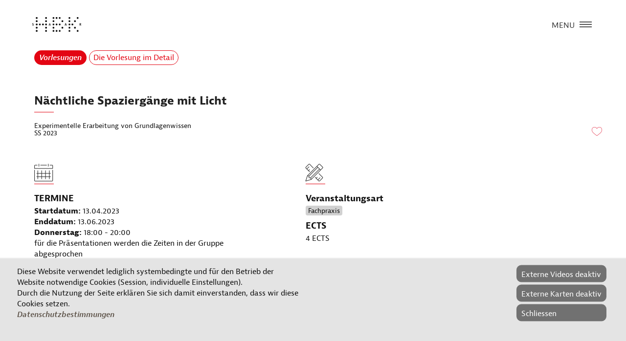

--- FILE ---
content_type: text/html; charset=UTF-8
request_url: https://www.hbksaar.de/vorlesungen/details/2644
body_size: 8608
content:
<!DOCTYPE html>
<html lang="de"  class="no-js">

<head>

    <meta name="msapplication-tap-highlight" content="yes" />
    <meta name="viewport"
        content="width=device-width, user-scalable=no, initial-scale=1, minimum-scale=1.0, maximum-scale=1.0" />

    
    <meta charset="UTF-8">
    <title>Vorlesung: Nächtliche Spaziergänge mit Licht – Hochschule der Bildenden Künste Saar / HBKsaar</title>
    <base href="https://www.hbksaar.de/">

        <meta name="robots" content="index,follow">
    <meta name="description"
        content=" Kunsthochschule, Hochschule, Studium Kunst, Studium Kommunikationsdesign, Studium Produktdesign">
    <meta name="keywords"
        content=" Kommunikationsdesign, Public Art, Typografie, Lichtkunst, Industriedesign, Produktdesign, Saarland, Saarbrücken, Bildende Kunst, Game-Design, 3-D Drucker, Film, künstlerische Fotografie, Kurzfilm, Animation, Spielegestalter, Möbeldesign, Bildhauerei, Media Art &amp; Design, Intermedia, sound art, Klangkunst, Kunsthochschule, Hochschule der Bildenden Künste Saar, HBKsaar, Kunsthochschulen, studieren, Studium, Akademisches Auslandsamt, academy of fine arts, international office, rückmeldung, international, september, sommersemester, termine, semestertermine, officestudying, applicants, hbksaarerasmus, incomings, hier, prüfungsangelegenheiten, office, vorlesungsverzeichnis, urlaubszeit, Öffnungszeiten, englisch link, geänderte, news, immatrikulation, 2026, rückmeldefrist, juli, wintersemester, hochschule, hbksaar, startseite, august, verspätet, online-bewerbung">
    <meta name="page-type"
        content="Kunsthochschule, Hochschule, Studium Kunst, Studium Kommunikationsdesign, Studium Produktdesign" />
    <meta name="page-topic"
        content="Design und Kunst studieren an der Hochschule der Bildenden Künste Saar in Saarbrücken, Studium, Hochschule, Kunst, Design, Produktdesign, Kommunikationsdesign, Media Art &amp; Design" />
    <meta name="publisher" content="www.hbksaar.de" />
    <meta name="robots" content="INDEX,FOLLOW" />
    <meta name="revisit-after" content="7 days" />
    <meta name="language" content="de" />
    <meta name="generator" content="Contao Open Source CMS –– signum3">
    <meta name="google-site-verification" content="0VMOtUQUZyhi_s2BdW1OzgTzf5tRlYpy0KKf_E6M2og" />
    <meta name="creation-date" content="01.01.1970" />
    <meta name="last-modifed" content="23.01.2026" />




    <meta property="og:title" content="Vorlesung: Nächtliche Spaziergänge mit Licht" />
			<meta property="og:description" content="	SS 2023: Experimentelle Erarbeitung von Grundlagenwissen" />
			<meta property="og:url" content="https://www.hbksaar.de/vorlesungen/details/2644" />
		  	<meta property="og:image" content="https://www.hbksaar.de/files/_hbk_bootstrap/img/logo.png" />
		  				<meta property="og:image:secure_url" content="https://www.hbksaar.de/files/_hbk_bootstrap/img/logo.png" />
		  				<meta property="og:image:width" content="900" />
		  				<meta property="og:image:height" content="600" />
		  				


    <script src="files/_hbk_bootstrap/js/vendor/jquery-1.11.2.min.js"></script>


    
            <link rel="stylesheet" href="assets/css/grid.min.css-4570e824.css">    <!--  Bootstrap 3-->
    <link rel="stylesheet" href="files/_hbk_bootstrap/css/bootstrap.min.css">
    <!-- OWL Carousel -->
    <link rel="stylesheet" href="files/_hbk_bootstrap/css/owl.carousel.css">
    <link rel="stylesheet" href="files/_hbk_bootstrap/css/owl.theme.css">

    <!--  Slider -->
    <link rel="stylesheet" href="files/_hbk_bootstrap/css/jquery.kenburnsy.css">
    <!-- Animate -->
    <link rel="stylesheet" href="files/_hbk_bootstrap/css/animate.css">
    <!-- Web Icons Font -->
    <link rel="stylesheet" href="files/_hbk_bootstrap/css/pe-icon-7-stroke.css">
    <link rel="stylesheet" href="files/_hbk_bootstrap/css/iconmoon.css">
    <link rel="stylesheet" href="files/_hbk_bootstrap/css/et-line.css">
    <link rel="stylesheet" href="files/_hbk_bootstrap/css/ionicons.css">
    <link rel="stylesheet" href="files/_hbk_bootstrap/css/font-awesome.min.css">

    <!-- Magnific PopUp  -->
    <link rel="stylesheet" href="files/_hbk_bootstrap/css/magnific-popup.css">

    <!-- Tabs -->
    <link rel="stylesheet" type="text/css" href="files/_hbk_bootstrap/css/tabs.css" />
    <link rel="stylesheet" type="text/css" href="files/_hbk_bootstrap/css/tabstyles.css" />
    <!-- Loader Style -->
    <link rel="stylesheet" href="files/_hbk_bootstrap/css/loader-1.css">
    <!-- Custom Styles -->
    <link rel="stylesheet" href="files/_hbk_bootstrap/css/main_barriere.css?nocache=1" title="normal" media="screen">
   <link rel="stylesheet" href="files/_hbk_bootstrap/css/main_contrast.css?nocache=1" title="high" media="screen">
    <link rel="stylesheet" href="files/_hbk_bootstrap/css/responsive.css">
    <!-- Favicon AND Icons -->
    <link rel="shortcut icon" href="files/_hbk_bootstrap/favicon.ico" type="image/x-icon">
    <link rel="apple-touch-icon" href="files/_hbk_bootstrap/img/apple-touch-icon.png">
    <meta name="apple-mobile-web-app-title" content="HBKsaar">
    <!--<meta name="apple-mobile-web-app-capable" content="yes">-->
    <meta name="apple-mobile-web-app-status-bar-style" content="black">

    <!-- Modernizer & Respond js -->
    <script src="files/_hbk_bootstrap/js/vendor/modernizr-2.8.3-respond-1.4.2.min.js"></script>


    <script type="text/javascript" src="files/_hbk_bootstrap/js/fontsizer/cookies.js"></script>
    <script type="text/javascript" src="files/_hbk_bootstrap/js/fontsizer/efa_fontsizer.js"></script>


    <link rel=“canonical“ href="https://www.hbksaar.de/vorlesungen/details/2644"/><link type="application/rss+xml" rel="alternate" href="https://www.hbksaar.de/share/hbksaar.xml" title="hbksaar">
        <script>
    document.documentElement.className = 'js';
    </script>





<link rel="canonical" href="https://www.hbksaar.de/vorlesungen/details/2644" />







</head>

<body
    class="mac chrome blink ch131 hbksaar canonical"
    style="font-size:175%">



    

    <!-- Preloader 
	<div class="cover"></div>
	    -->

            <div id="top" class="top-login">
        <div class="inside">
            
<!-- indexer::stop -->
<div class="mod_login login block">

      <h3>LOGIN</h3>
  
  <form id="tl_login_527" method="post">
    <div class="formbody">
            <input type="hidden" name="FORM_SUBMIT" value="tl_login_527">
      <input type="hidden" name="REQUEST_TOKEN" value="921eda8385.qYPw8pUtunVCTeHYesgTJZqVNINYlel48h2dHGwP7Uk.zrSgwtx8wxcXP4aTPLlYVuP9Vu5px74Wp1utSQFfiSra6ImFxmLDIzU1gg">
      <input type="hidden" name="_target_path" value="aHR0cHM6Ly93d3cuaGJrc2Fhci5kZS9sb2dpbi9tZWluLWFjY291bnQ=">
      <input type="hidden" name="_always_use_target_path" value="0">
              <div class="widget widget-text">
          <label for="username">E-Mail-Adresse</label>
          <input type="text" name="username" id="username" class="text" value="" autocapitalize="off" autocomplete="username" required>
        </div>
        <div class="widget widget-password">
          <label for="password">Passwort</label>
          <input type="password" name="password" id="password" class="text password" value="" autocomplete="current-password" required>
        </div>
                  <div class="widget widget-checkbox">
            <fieldset class="checkbox_container">
              <span><input type="checkbox" name="autologin" id="autologin" value="1" class="checkbox"> <label for="autologin">Angemeldet bleiben</label></span>
            </fieldset>
          </div>
                    <div class="widget widget-submit">
        <button type="submit" class="submit">Anmelden</button>
              </div>
    </div>
  </form>

</div>
<!-- indexer::continue -->
            <span class="clear">
        </div>
    </div>
        


            <header class="header">
        <div class="container">
            <div class="logo">
                <a href="/"> </a>
            </div>
            
<script type="text/javascript">

if (efa_fontSize){
 efa_fontSize.efaInit();
}
if (efa_fontSize){
 document.write(efa_fontSize.allLinks);
}
</script><!-- Menu Hamburger (Default) -->
<button class="main-menu-indicator" id="open-button">
    <span class="line"></span>
</button>

<div class="menu-wrap main-menu hauptmenu wider">
	<div class="menu-content">
	    <div class="navigation">
	        <span class="pe-7s-close close-menu" id="close-button"></span>
	        	    </div>
	    <nav class="menu">
	        <div class="menu-list">
					<ul class="menu-wrapper">
					  <ul class="level_1">
            <li class="submenu highlight startseite first"><a href="startseite" title="Startseite HBKsaar" class="submenu highlight startseite first" aria-haspopup="true">Startseite HBKsaar</a><ul class="level_2">
            <li class="first"><a href="news" title="News Übersicht" class="first">News Übersicht</a></li>
                <li><a href="newsletter-und-kalender" title="Newsletter und Kalender">Newsletter und Kalender</a></li>
                <li class="hbksaar"><a href="https://rundgang.hbksaar.de" title="Rundgang" class="hbksaar">Rundgang</a></li>
                <li class="last"><a href="https://infotag.hbksaar.de/" title="Informationstag" class="last">Informationstag</a></li>
      </ul>
</li>
                <li class="submenu"><a href="bewerbung-informationen" title="Serviceseite für Studieninteressierte" class="submenu" aria-haspopup="true">Studienbewerbung</a><ul class="level_2">
            <li class="first"><a href="sim-bewerbungsportal" title="SIM-Bewerbungsportal" class="first">SIM-Bewerbungsportal</a></li>
                <li><a href="immatrikulation-informationen" title="Informationen zur Immatrikulation">Informationen zur Immatrikulation</a></li>
                <li class="last"><a href="https://io.hbksaar.de/english-information/study-path-and-application" title="English Information" class="last" target="_blank">Study path and application</a></li>
      </ul>
</li>
                <li class="submenu"><a href="studierendenservice" title="Serviceseite für Studierende" class="submenu" aria-haspopup="true">Studierendenservice</a><ul class="level_2">
            <li class="first"><a href="studierendenservice/sim-studierendenportal" title="SIM-Studierendenportal" class="first">SIM-Studierendenportal</a></li>
                <li><a href="rueckmeldung" title="Rückmeldung">Rückmeldung</a></li>
                <li><a href="semesterbeitraege" title="Semesterbeiträge">Semesterbeiträge</a></li>
                <li class="last"><a href="semesterticket" title="Semesterticket" class="last">Semesterticket</a></li>
      </ul>
</li>
                <li class="submenu canonical"><a href="studium" title="Das Studium" class="submenu canonical" aria-haspopup="true">Studium</a><ul class="level_2">
            <li class="first"><a href="grundlagen" title="Bildnerische Grundlagen" class="first">Bildnerische Grundlagen</a></li>
                <li><a href="studiengaenge/freie-kunst" title="Freie Kunst">Freie Kunst</a></li>
                <li><a href="studiengaenge/kommunikationsdesign" title="Kommunikationsdesign">Kommunikationsdesign</a></li>
                <li><a href="studiengaenge/produktdesign" title="Produktdesign">Produktdesign</a></li>
                <li><a href="studiengaenge/media-art-design" title="Media Art &amp; Design">Media Art & Design</a></li>
                <li><a href="studiengaenge/kunsterziehung" title="Kunsterziehung">Kunsterziehung</a></li>
                <li><a href="studiengaenge/master-studiengaenge" title="Masterstudiengänge">Masterstudiengänge</a></li>
                <li><a href="https://www.xmlab.org/Teaching/medieninformatik_faq" title="Medieninformatik">Medieninformatik</a></li>
                <li><a href="studiengaenge/promotion" title="Promotion">Promotion</a></li>
                <li><a href="studium/gasthoererstudium" title="Gasthörerstudium">Gasthörerstudium</a></li>
                <li class="last"><a href="qualitaetsentwicklung" title="Qualitätsentwicklung" class="last">Qualitätsentwicklung in Studium und Lehre</a></li>
      </ul>
</li>
                <li class="submenu trail canonical"><a href="vorlesungen-aktuell/wintersemester-2025-2026" title="Vorlesungen" class="submenu trail canonical" aria-haspopup="true">Vorlesungen</a><ul class="level_2">
            <li class="sibling first"><a href="vorlesungen-aktuell/wintersemester-2025-2026" title="Wintersemester 2025-2026" class="sibling first">Wintersemester 2025-2026</a></li>
                <li class="sibling last"><a href="vorlesungen/archiv" title="Archiv" class="sibling last">Archiv</a></li>
      </ul>
</li>
                <li class="submenu"><a href="projekte" title="Die Projekte" class="submenu" aria-haspopup="true">Projekte</a><ul class="level_2">
            <li class="first"><a href="projekte-freie-kunst" title="Freie Kunst" class="first">Freie Kunst</a></li>
                <li><a href="projekte/kommunikationsdesign" title="Kommunikationsdesign">Kommunikationsdesign</a></li>
                <li><a href="projekte/produktdesign" title="Produktdesign">Produktdesign</a></li>
                <li><a href="projekte/media-art-design" title="Media Art &amp; Design">Media Art & Design</a></li>
                <li><a href="projekte/kunsterziehung" title="Kunsterziehung">Kunsterziehung</a></li>
                <li><a href="projekte/medieninformatik" title="Medieninformatik">Medieninformatik</a></li>
                <li><a href="projekte/abschlussarbeiten" title="Abschlussarbeiten">Abschlussarbeiten</a></li>
                <li class="last"><a href="projekte/masterstudiengaenge" title="Masterstudiengänge" class="last">Masterstudiengänge</a></li>
      </ul>
</li>
                <li class="submenu"><a href="hochschule" title="Die Hochschule" class="submenu" aria-haspopup="true">Hochschule</a><ul class="level_2">
            <li class="first"><a href="hochschule/organisation" title="Verwaltung und Zentrale Einrichtungen" class="first">Verwaltung und Zentrale Einrichtungen</a></li>
                <li><a href="hochschule/werkstaetten-studios" title="Werkstätten und Studios">Werkstätten und Studios</a></li>
                <li><a href="https://io.hbksaar.de" title="Akademisches Auslandsamt" target="_blank">International Office</a></li>
                <li><a href="abendschule" title="Abendschule der HBKsaar">Abendschule</a></li>
                <li><a href="https://galerie.hbksaar.de" title="Die Hochschulgalerie" target="_blank">Hochschulgalerie</a></li>
                <li><a href="preise-und-auszeichnungen" title="Preise und Auszeichnungen">Preise und Auszeichnungen</a></li>
                <li><a href="publikationen" title="Publikationen">Publikationen</a></li>
                <li><a href="hochschule/foerderer" title="Vereinigung der Förderer der HBKsaar">Förderer</a></li>
                <li><a href="hochschule/kooperationen" title="Kooperationen">Kooperationen</a></li>
                <li><a href="forschung" title="Forschung und Transfer">Forschung und Transfer</a></li>
                <li class="last"><a href="ide" title="Institut für Design und Ethik" class="last">Institut für Design und Ethik</a></li>
      </ul>
</li>
                <li class="submenu highlight"><a href="personen" title="Die Personen" class="submenu highlight" aria-haspopup="true">Personen</a><ul class="level_2">
            <li class="first"><a href="personen/lehrende" title="Lehrende" class="first">Lehrende</a></li>
                <li><a href="studierende-listing" title="Studierende">Studierende</a></li>
                <li><a href="personen/verwaltung" title="Verwaltung und sonstige Mitarbeitende">Verwaltung und sonstige Mitarbeitende</a></li>
                <li><a href="personen/ehemalige-lehrende" title="ehemalige Lehrende">ehemalige Lehrende</a></li>
                <li class="last"><a href="personen/ehemalige-verwaltung" title="ehemalige Verwaltung" class="last">ehemalige Verwaltung</a></li>
      </ul>
</li>
                <li class="submenu highlight"><a href="kontakt" title="Kontakt" class="submenu highlight" aria-haspopup="true">Kontakt</a><ul class="level_2">
            <li class="highlight first"><a href="oeffentlichkeitsarbeit" title="Pressestelle" class="highlight first">Pressestelle</a></li>
                <li class="highlight"><a href="kontakt/impressum" title="Impressum" class="highlight">Impressum</a></li>
                <li class="highlight"><a href="datenschutz" title="Datenschutz" class="highlight">Datenschutz</a></li>
                <li class="highlight last"><a href="erklaerung-barrierefreiheit" title="Barrierefreiheit" class="highlight last">Barrierefreiheit</a></li>
      </ul>
</li>
                <li class="submenu"><a href="service" title="Service" class="submenu" aria-haspopup="true">Service</a><ul class="level_2">
            <li class="first"><a href="mobilitaet" title="Velobox und Radnutzung" class="first">Mobilität</a></li>
                <li><a href="beratung" title="Beratungsangebote">Beratungsangebote</a></li>
                <li><a href="service/dokumente-und-formulare" title="Dokumente und Formulare">Dokumente und Formulare</a></li>
                <li><a href="service/hochschulrecht" title="Hochschulrecht">Hochschulrecht</a></li>
                <li><a href="termine-kalender" title="Termine Kalender">Termine Kalender</a></li>
                <li><a href="stellenausschreibungen" title="Stellenausschreibungen">Stellenausschreibungen</a></li>
                <li class="last"><a href="alumni" title="Alumni" class="last">Alumni</a></li>
      </ul>
</li>
                <li class="menu_small"><a href="https://io.hbksaar.de/english-information" title="English Information" class="menu_small">English Information</a></li>
                <li class="submenu last"><a href="login" title="Login" class="submenu last" aria-haspopup="true">Login</a><ul class="level_2">
            <li class="first"><a href="login/registrierung" title="Registrierung" class="first">Registrierung</a></li>
                <li class="last"><a href="login/passwort-vergessen" title="Passwort vergessen" class="last">Passwort vergessen</a></li>
      </ul>
</li>
      </ul>
					</ul>
	    		 </div>
	 	</nav>
</div>
</div>
<!-- End of Menu Hamburger (Default) -->
        </div>
    </header>
        
        <div id="fixed">
        <div class="fixed">
                    </div>
    </div>
    

        <div id="maincontent">
        <div class="maincontent">
            
<div class="container breadcrumb_hbk">
  <ul>
                         <li><a href="vorlesungen-aktuell/wintersemester-2025-2026" title="Vorlesungen">Vorlesungen</a></li>
                        <li class="active last">Die Vorlesung im Detail</li>
            </ul>
</div>

<div class="container mod_article block" id="article-7447">

  
  
<div class="mod_customcatalogreader cc_vorlesungen_tabelle block">

	
	<div class="container">
	    <div class="main-title row">
  
	        <h1>Nächtliche Spaziergänge mit Licht</h1>
	        <hr>
	        <h6>Experimentelle Erarbeitung von Grundlagenwissen<br/>	SS 2023<div class="info merkliste"><button class="loginbutton notelist avoid-click" title="Login zum Merken"><span class="icon-heart"></span></button></div></h6>
	        	
	        	 
	    </div>
	    <div class="col-md-5 row">
	            <div class="services-home-page">
	               



				


	               	<div class="col-md-12 wow fadeInUp"  data-wow-duration="0.6s" data-wow-delay="0.6s">
	               	        <div class="services-icon">
	               	            <span class="icon-calendar"></span>
	               	            <hr>
	               	        </div>
	               	        <h4>Termine</h4>
	               	        <p>	<strong>Startdatum:</strong> 13.04.2023<br />
	               	        	<strong>Enddatum:</strong> 13.06.2023<br />
	               	        											   <strong>Donnerstag:</strong> 18:00 - 20:00<br />
										   	               	        		               	        		               	        		für die Präsentationen werden die Zeiten in der Gruppe abgesprochen<br />
	               	        		               	        	<br />
	               	        </p>
	               	</div>
	                
	                
	                	                
	                
	                	                        <div class="col-md-12 wow fadeInUp"  data-wow-duration="0.6s" data-wow-delay="0.6s">
	                                <div class="services-icon">
	                                    <span class="icon-profile-male"></span>
	                                    <hr>
	                                </div>
	                                <h4>Lehrende*r</h4>
	                                <p><a href="personen/details/wendt"> Ingo Wendt </a><br />	                                 		
	                                 		
	                                 			                                 			        <div class="col-md-12 wow fadeInUp" data-wow-duration="0.4s" data-wow-delay="0.4s">
	                                 			                <h4>Verantwortliche*r Professor*in</h4>
	                                 			                <p><a href="personen/details/hausig">Prof. Daniel Hausig </a><br /><br />
	                                 			                 
	                                 			                 </p>
	                                 			        </div>
	                                 				                                 		
	                                 		
	                                 		
	                                 			                                 		
	                                 		<br />
	                                 </p>
	                        </div>
	                	                
	                
	                
	                
	                
	                
	                			                <div class="col-md-12 wow fadeInUp"  data-wow-duration="0.4s" data-wow-delay="0.4s">
			                        <div class="services-icon">
			                            <span class="icon-ribbon"></span>
			                            <hr>
			                        </div>
			                        <p style="font-size:12px!important;line-height: 14px!important;">Lehrveranstaltung<br>geeignet für</p>
									<h4>Studiengänge</h4>
			                        <p>			                                                    		<a href="studiengaenge/master-studiengaenge">Master Freie Kunst</a><br />
			                                                    			                                                    		<a href="studiengaenge/freie-kunst">Freie Kunst</a><br />
			                                                    			                                                    		<a href="studiengaenge/kommunikationsdesign">Kommunikationsdesign</a><br />
			                                                    			                                                    		<a href="studiengaenge/kunsterziehung">Kunsterziehung</a><br />
			                                                    			                                                    		<a href="studiengaenge/produktdesign">Produktdesign</a><br />
			                                                    			                                                    		<a href="studiengaenge/media-art-design">Media Art & Design</a><br />
			                                                    			                                                    		<a href="https://www.xmlab.org/Teaching/medieninformatik_faq">Medieninformatik–Kooperationsstudiengang mit der UdS</a><br />
			                                                    			                                                    		<a href="studiengaenge/master-studiengaenge">Master Kulturmanagement–Kooperationsstudiengang mit htw saar und HfM Saar</a><br />
			                                                    			                                                    		<a href="studiengaenge/master-studiengaenge">Master Kuratieren und Ausstellungswesen</a><br />
			                                                    			                                                    		<a href="studiengaenge/master-studiengaenge">Master Museumspädagogik</a><br />
			                                                    			                                                    		<a href="studiengaenge/master-studiengaenge">Master Public Art/Public Design</a><br />
			                                                    			                                                    		<a href="studiengaenge/master-studiengaenge">Master Kommunikationsdesign</a><br />
			                                                    			                                                    		<a href="studiengaenge/master-studiengaenge">Master Media Art & Design</a><br />
			                                                    			                                                    		<a href="studiengaenge/master-studiengaenge">Master Produktdesign</a><br />
			                                                    			                                                    		<a href="studiengaenge/master-studiengaenge">Master Experimental Media</a><br />
			                                                    <br />
			                            </p>
			                </div>
	                	                

								                <div class="col-md-12 wow fadeInUp"  data-wow-duration="0.4s" data-wow-delay="0.4s">
			                        <div class="services-icon">
			                            <span class="icon-ribbon"></span>
			                            <hr>
			                        </div>
			                        <p style="font-size:12px!important;line-height: 14px!important;">Lehrveranstaltung<br>auch geöffnet für</p>
									<h4>Studiengänge</h4>
			                        <p>			                                                    		<a href="studiengaenge/master-studiengaenge">Master Freie Kunst</a><br />
			                                                    			                                                    		<a href="studiengaenge/freie-kunst">Freie Kunst</a><br />
			                                                    			                                                    		<a href="studiengaenge/kommunikationsdesign">Kommunikationsdesign</a><br />
			                                                    			                                                    		<a href="studiengaenge/kunsterziehung">Kunsterziehung</a><br />
			                                                    			                                                    		<a href="studiengaenge/produktdesign">Produktdesign</a><br />
			                                                    			                                                    		<a href="studiengaenge/media-art-design">Media Art & Design</a><br />
			                                                    			                                                    		<a href="https://www.xmlab.org/Teaching/medieninformatik_faq">Medieninformatik–Kooperationsstudiengang mit der UdS</a><br />
			                                                    			                                                    		<a href="studiengaenge/master-studiengaenge">Master Kulturmanagement–Kooperationsstudiengang mit htw saar und HfM Saar</a><br />
			                                                    			                                                    		<a href="studiengaenge/master-studiengaenge">Master Kuratieren und Ausstellungswesen</a><br />
			                                                    			                                                    		<a href="studiengaenge/master-studiengaenge">Master Museumspädagogik</a><br />
			                                                    			                                                    		<a href="studiengaenge/master-studiengaenge">Master Public Art/Public Design</a><br />
			                                                    			                                                    		<a href="studiengaenge/master-studiengaenge">Master Kommunikationsdesign</a><br />
			                                                    			                                                    		<a href="studiengaenge/master-studiengaenge">Master Media Art & Design</a><br />
			                                                    			                                                    		<a href="studiengaenge/master-studiengaenge">Master Produktdesign</a><br />
			                                                    			                                                    		<a href="studiengaenge/master-studiengaenge">Master Experimental Media</a><br />
			                                                    <br />
			                            </p>
			                </div>
	                	                
	                	                        <div class="col-md-12 wow fadeInUp"  data-wow-duration="0.6s" data-wow-delay="0.6s">
	                                <div class="services-icon">
	                                    <span class="icon-compass"></span>
	                                    <hr>
	                                </div>
	                                <h4>Veranstaltungsort</h4>
	                                <p>		Aula der HBKsaar<br />
											                                <br /></p>
	                        </div>
	                        
	                	                
	                
	                	                        <div class="col-md-12 wow fadeInUp"  data-wow-duration="0.6s" data-wow-delay="0.6s">
	                                <div class="services-icon">
	                                    <span class="icon-caution"></span>
	                                    <hr>
	                                </div>
	                                <h4>Maximale Anzahl Teilnehmer*innen</h4>
	                                <p>
	                                22<br />	                                <br /></p>
	                        </div>
	                	                
	                
	               
	                
	                
	                
	                
	                
	                
	                
	                
	                		
								<div class="col-md-12 wow fadeInUp"  data-wow-duration="0.6s" data-wow-delay="0.6s">
	                                <div class="services-icon">
	                                    <span class="icon-key"></span>
	                                    <hr>
	                                </div>
	                                <h4>Anmeldeverfahren</h4>
									
																						<p>Anmeldeinformationen sind zur Zeit nicht einsehbar.</p>
																				</div>
						                
	               
	               
	               	               
	               
	               
	                
	                	                
	                
	                
	                	                
	                
	                
	                	
	                	
	                	
	            </div>
	    </div>
	    <div class="col-md-6 row col-md-offset-1">
	            
	            
	            
	            
	            	                    <div class="col-md-12 wow fadeInUp"  data-wow-duration="0.6s" data-wow-delay="0.6s">
	                            <div class="services-icon">
	                                <span class="icon-tools"></span>
	                                <hr>
	                            </div>
	                            <h4>Veranstaltungsart</h4>
	                            <p>
			<span class="veranstaltungsart-tag">Fachpraxis</span>
									<br />
	                            <h4>ECTS</h4>
	                            <p>4 ECTS<br />	                            <br /></p>
	                    </div>
	            	            
	            
	            	                    <div class="col-md-12 wow fadeInUp"  data-wow-duration="0.6s" data-wow-delay="0.6s">
	                            <div class="services-icon">
	                                <span class="icon-documents"></span>
	                                <hr>
	                            </div>
	                            <h4>Leistungskontrolle</h4>
	                            <p>	Vorlage und Präsentation von Arbeitsergebnissen	                            <br /><br /></p>
	                    </div>
	            	            
	            
	            
	            
	            
	            
	           
	                    
	           
	            	
	            	
	            		            	    <div class="col-md-12 wow fadeInUp"  data-wow-duration='0.6s' data-wow-delay='0.6s'">
	            	            <div class="services-icon">
	            	                <span class="icon-book-open"></span>
	            	                <hr>
	            	            </div>
	            	            <h4>Beschreibung</h4>
	            	            <p><p>Diese Veranstaltung richtet sich an Alle die mit dem Medium Licht konkrete Erfahrungen machen möchten.</p>
<p>Wir verwenden einen Teil der Veranstaltungen um Ideen zu diskutieren und zu entwickeln.</p>
<p>Auch schauen wir uns an was in den Vorjahren passiert ist und betrachten lohnende Möglichkeiten.</p>
<p>Alle Teilnehmer entwickeln und realisieren mit der Zeit eine eigene Arbeit.</p>
<p>Wer Schwierigkeiten damit hat bekommt natürlich Hilfestellung, keine Angst, es ist ganz einfach.</p>
<p>Auch die Gruppe kann Teil der Performance sein.</p>
<p>Wir haben den grossen Werkzeugkasten der natürlichen Phänomene und etwas Technik zur Verfügung.&nbsp;</p>
<p>Das Format endet mit der Präsentation dieser Lichtideen, Performances, am liebsten ausserhalb der HBK an einem dunklen Ort.&nbsp;</p>
<p>Dazu laden wir nur einen kleinen Kreis von Freunden ein und dokumentieren die Aktionen wenn möglich.</p>
<p>Eventuell können Studierende anderer Fakultäten diesen Kurs nicht einbringen, konkret Kulturmanagement HTW. Die Möglichkeit aus Interesse dabei zu sein besteht aber.</p>
<p>&nbsp;</p>
<p>This course is for all who like to make experience in reality with the medium "light".</p>
<p>We will have a look what has been done in the last years and all participants develope and realize a own work.</p>
<p>Who has difficulties shurely gets help. No fear its very easy. Also the group can be part of the performance.</p>
<p>We have the big toolbox of natural phenomenons and some tecnical stuff to work with.</p>
<p>The course ends with the presentation of these light ideas, performances best outside the HBK in a dark place.</p>
<p>We invite our friends in a small circle and do our documentation&nbsp; of the action if possible.</p>
<p>Some other Unis may not accept the course like cultural management HTW. There is no problem to take part for interest.</p><br /></p>
	            	        </div>
	            		            	
	            	
	            	
	            	
	            	
	            	    	            	    
	            	
	            
	            
	    </div>
	</div>
	
		
						  




<!-- indexer::stop -->
<p class="back"><a href="https://www.hbksaar.de" title="Zurück">Zurück</a></p>
<!-- indexer::continue -->

</div>
  
</div>
        </div>
    </div>
    
    <div class="cookiebar">
        <p>Diese Website verwendet lediglich systembedingte und für den Betrieb der Website notwendige Cookies (Session,
            individuelle Einstellungen).<br>Durch die Nutzung der Seite erklären Sie sich damit einverstanden, dass wir
            diese Cookies setzen.<br /><a href="kontakt/impressum" target="_blank">Datenschutzbestimmungen</a> </p>
            <div class="cookie-buttons">
			<div class="cookiebar-youtube">Externe Videos deaktiv</div><div class="cookiebar-maps">Externe Karten deaktiv</div><div class="cookiebar-close">Schliessen</div>
            </div>
    </div>
            <footer class="footer margin-top">
        <div class="container">
	<div class="row">
	   <ul class="vlist level_1">
        
    	
	<li class="mlist highlight startseite first "><a href="startseite" title="Startseite HBKsaar" class="a-level_1 highlight startseite first"><i class="highlight startseite first"></i>Startseite HBKsaar</a></li>

         
    	
	<li class="mlist "><a href="termine-kalender" title="Termine Kalender" class="a-level_1"><i class=""></i>Termine Kalender</a></li>

         
    	
	<li class="mlist "><a href="oeffentlichkeitsarbeit" title="Öffentlichkeitsarbeit" class="a-level_1"><i class=""></i>Öffentlichkeitsarbeit</a></li>

         
    	
	<li class="mlist "><a href="https://io.hbksaar.de" title="Akademisches Auslandsamt" class="a-level_1" target="_blank"><i class=""></i>International Office</a></li>

         
    	
	<li class="mlist "><a href="studierendenservice" title="Serviceseite für Studierende" class="a-level_1"><i class=""></i>Studierendenservice</a></li>

         
    	
	<li class="mlist "><a href="bewerbung-informationen" title="Serviceseite für Studieninteressierte" class="a-level_1"><i class=""></i>Studienbewerbung</a></li>

         
    	
	<li class="mlist "><a href="service/dokumente-und-formulare" title="Dokumente und Formulare" class="a-level_1"><i class=""></i>Dokumente und Formulare</a></li>

         
    	
	<li class="mlist "><a href="hochschule/organisation" title="Verwaltung und Zentrale Einrichtungen" class="a-level_1"><i class=""></i>Verwaltung und Zentrale Einrichtungen</a></li>

         
    	
	<li class="mlist "><a href="hochschule/werkstaetten-studios" title="Werkstätten und Studios" class="a-level_1"><i class=""></i>Werkstätten und Studios</a></li>

         
    	
	<li class="mlist "><a href="hochschule/foerderer" title="Vereinigung der Förderer der HBKsaar" class="a-level_1"><i class=""></i>Förderer</a></li>

         
    	
	<li class="mlist "><a href="asta" title="Studentische Selbstverwaltung" class="a-level_1"><i class=""></i>AStA und StuPa</a></li>

         
    	
	<li class="mlist canonical trail "><a href="vorlesungen-aktuell/wintersemester-2025-2026" title="Vorlesungen" class="a-level_1 canonical trail"><i class="canonical trail"></i>Vorlesungen</a></li>

         
    	
	<li class="mlist "><a href="https://galerie.hbksaar.de" title="Die Hochschulgalerie" class="a-level_1" target="_blank"><i class=""></i>Hochschulgalerie</a></li>

         
    	
	<li class="mlist "><a href="abendschule" title="Abendschule der HBKsaar" class="a-level_1"><i class=""></i>Abendschule</a></li>

         
    	
	<li class="mlist "><a href="ide" title="Institut für Design und Ethik" class="a-level_1"><i class=""></i>Institut für Design und Ethik</a></li>

         
    	
	<li class="mlist "><a href="http://institut-aktuelle-kunst.de/" title="Institut für aktuelle Kunst" class="a-level_1" target="_blank"><i class=""></i>Institut für aktuelle Kunst</a></li>

         
    	
	<li class="mlist "><a href="https://de-de.facebook.com/HBKsaar/" title="facebook HBKsaar" class="a-level_1" target="_blank"><i class=""></i>facebook HBKsaar</a></li>

         
    	
	<li class="mlist "><a href="https://www.instagram.com/hbksaar/" title="Instagram HBKsaar" class="a-level_1" target="_blank"><i class=""></i>Instagram HBKsaar</a></li>

         
    	
	<li class="mlist "><a href="https://www.youtube.com/@hochschulebildendekuenstesaar" title="HBKsaar YouTube-Kanal" class="a-level_1" target="_blank"><i class=""></i>HBKsaar YouTube-Kanal</a></li>

         
    	
	<li class="mlist "><a href="login" title="Login" class="a-level_1"><i class=""></i>Login</a></li>

         
    	
	<li class="mlist "><a href="login/registrierung" title="Registrierung" class="a-level_1"><i class=""></i>Registrierung</a></li>

         
    	
	<li class="mlist highlight "><a href="kontakt/impressum" title="Impressum" class="a-level_1 highlight"><i class="highlight"></i>Impressum</a></li>

         
    	
	<li class="mlist highlight "><a href="erklaerung-barrierefreiheit" title="Barrierefreiheit" class="a-level_1 highlight"><i class="highlight"></i>Barrierefreiheit</a></li>

         
    	
	<li class="mlist highlight "><a href="datenschutz" title="Datenschutz" class="a-level_1 highlight"><i class="highlight"></i>Datenschutz</a></li>

         
    	
	<li class="mlist highlight last "><a href="kontakt" title="Kontakt" class="a-level_1 highlight last"><i class="highlight last"></i>Kontakt</a></li>

     </ul>


</div>
</div>
    </footer>
        




    
    <a href="javascript:void(0)" class="scroll-top" id="scroll-top"><i class="pe-7s-angle-up"></i></a>
    <script data-pace-options='{ "ajax": false }' src="files/_hbk_bootstrap/js/vendor/pace.min.js"></script>
    <script src="files/_hbk_bootstrap/js/vendor/bootstrap.min.js"></script>
    <script src="files/_hbk_bootstrap/js/vendor/classie.js"></script>
    <script src="files/_hbk_bootstrap/js/vendor/jquery.velocity.min.js"></script>
    <script src="files/_hbk_bootstrap/js/vendor/jquery.kenburnsy.min.js"></script>
    <script src="files/_hbk_bootstrap/js/vendor/textslide.js"></script>
    <script src="files/_hbk_bootstrap/js/vendor/wookmark.min.js"></script>
    <script src="files/_hbk_bootstrap/js/vendor/imagesloaded.pkgd.min.js"></script>
    <script src="files/_hbk_bootstrap/js/vendor/tabs.js"></script>
    <script src="files/_hbk_bootstrap/js/ef-slider.js"></script>
    <script src="files/_hbk_bootstrap/js/vendor/owl.carousel.min.js"></script>

            <link rel="stylesheet" href="files/_hbk_bootstrap/css/uploads.css" media="screen">
    <link rel="stylesheet" href="files/_hbk_bootstrap/css/uploads_custom.css" media="screen">
    <script src="files/_hbk_bootstrap/js/vendor/jquery.uploadfile.min.js"></script>
    <script src="files/_hbk_bootstrap/js/jquery.uploadfile.settings.js"></script>
    <script src="files/_hbk_bootstrap/js/vendor/jquery.tablesorter.js"></script>
        <script src="files/_hbk_bootstrap/js/vendor/jquery.magnific-popup.min.js"></script>
    <!--
<script src="files/_hbk_bootstrap/js/vendor/jquery.social-buttons.min.js"></script>
-->
    <script src="files/_hbk_bootstrap/js/vendor/wow.min.js"></script>
    <script src="files/_hbk_bootstrap/js/vendor/anime.min.js"></script>
    <script src="files/_hbk_bootstrap/js/vendor/plyr.js"></script>
    <script src="files/_hbk_bootstrap/js/vendor/lightbox-plus.js"></script>

    <script src="files/_hbk_bootstrap/js/cookie/jquery.cookie.js" type="text/javascript" charset="utf-8"></script>

    <script src="files/_hbk_bootstrap/js/main-2024.js"></script>


    <!--
<script src="files/_hbk_bootstrap/js/ajax.js"></script>
-->
    


    <script type="text/javascript">
    /* <![CDATA[ */
    jQuery(document).ready(function() {
            if (jQuery.cookie('cookiebar_extvid_') == null ){
                jQuery.cookie('cookiebar_extvid_', 0, { expires: 30, path: '/' });
            }
            if (jQuery.cookie('cookiebar_extmaps_') == null ){
                jQuery.cookie('cookiebar_extmaps_', 0, { expires: 30, path: '/' });
            }
        
        var cookie_closed_ = jQuery.cookie('cookiebar_closed_');
        jQuery('.cookiebar-close').click(function() {
            var cookiebar_changed_ = jQuery.cookie('cookiebar_changed_');
            jQuery('.cookiebar').removeClass('open');
            jQuery('body').removeClass('cookiebar_open');
            jQuery('body').css('padding-bottom', '0px');
            jQuery.cookie('cookiebar_closed_', 1, { expires: 30, path: '/' });

            

            if (cookiebar_changed_ == 1){
                jQuery.cookie('cookiebar_changed_', 1, { expires: 30, path: '/' });
                location.reload();
            }
        });
		jQuery('.cookiebar-youtube').click(function() {
			var cookiebar_extvid_ = jQuery.cookie('cookiebar_extvid_');
            jQuery.cookie('cookiebar_changed_', 1, { expires: 30, path: '/' });
			if (cookiebar_extvid_ != '1') {
            	jQuery.cookie('cookiebar_extvid_', 1, { expires: 30, path: '/' });
				jQuery('.cookiebar-youtube').html('Externe Videos aktiv');
			}else{
				jQuery.cookie('cookiebar_extvid_', 0, { expires: 30, path: '/' });
				jQuery('.cookiebar-youtube').html('Externe Videos deaktiv');
			}
            
            
        });
        jQuery('.cookiebar-maps').click(function() {
			var cookiebar_extmaps_ = jQuery.cookie('cookiebar_extmaps_');
            jQuery.cookie('cookiebar_changed_', 1, { expires: 30, path: '/' });
			if (cookiebar_extmaps_ != '1') {
            	jQuery.cookie('cookiebar_extmaps_', 1, { expires: 30, path: '/' });
				jQuery('.cookiebar-maps').html('Externe Karten aktiv');
			}else{
				jQuery.cookie('cookiebar_extmaps_', 0, { expires: 30, path: '/' });
				jQuery('.cookiebar-maps').html('Externe Karten deaktiv');
			}
            
        });
		jQuery('.cookie-consent').click(function() {
            jQuery('body').addClass('cookiebar_open');
            jQuery('.cookiebar').addClass('open');
            var popupHeight = jQuery('.cookiebar').outerHeight() + 'px';
            jQuery('body').css('padding-bottom', popupHeight);
			
            //text buttons aktualisieren
			var cookiebar_extvid_ = jQuery.cookie('cookiebar_extvid_');
			if (cookiebar_extvid_ != '1') {
            	jQuery('.cookiebar-youtube').html('Externe Videos deaktiv');
			}else{
				jQuery('.cookiebar-youtube').html('Externe Videos aktiv');
			}
            var cookiebar_extmaps_ = jQuery.cookie('cookiebar_extmaps_');
			if (cookiebar_extmaps_ != '1') {
				jQuery('.cookiebar-maps').html('Externe Karten deaktiv');
			}else{
				jQuery('.cookiebar-maps').html('Externe Karten aktiv');
			}
        });
        if (cookie_closed_ !== '1') {
            jQuery('body').addClass('cookiebar_open');
            jQuery('.cookiebar').addClass('open');
            var popupHeight = jQuery('.cookiebar').outerHeight() + 'px';
            jQuery('body').css('padding-bottom', popupHeight);
        }
		

    });
    </script>


</body>

</html>

--- FILE ---
content_type: text/css
request_url: https://www.hbksaar.de/files/_hbk_bootstrap/css/iconmoon.css
body_size: 6128
content:
@font-face {
	font-family: 'icomoon';
	src:url('../fonts/icomoon.eot?-l9mc1q');
	src:url('../fonts/icomoon.eot?#iefix-l9mc1q') format('embedded-opentype'),
		url('../fonts/icomoon.woff?-l9mc1q') format('woff'),
		url('../fonts/icomoon.ttf?-l9mc1q') format('truetype'),
		url('../fonts/icomoon.svg?-l9mc1q#icomoon') format('svg');
	font-weight: normal;
	font-style: normal;
}

[class^="iconmoon-"], [class*=" iconmoon-"] {
	font-family: 'icomoon';
	speak: none;
	font-style: normal;
	font-weight: normal;
	font-variant: normal;
	text-transform: none;
	line-height: 1;

	/* Better Font Rendering =========== */
	-webkit-font-smoothing: antialiased;
	-moz-osx-font-smoothing: grayscale;
}


.iconmoon-share2:before {
	content: "\ea82";
}

.iconmoon-mail:before {
	content: "\ea83";
}

.iconmoon-mail2:before {
	content: "\ea84";
}

.iconmoon-mail3:before {
	content: "\ea85";
}

.iconmoon-mail4:before {
	content: "\ea86";
}

.iconmoon-google:before {
	content: "\ea87";
}

.iconmoon-google-plus:before {
	content: "\ea88";
}

.iconmoon-google-plus2:before {
	content: "\ea89";
}

.iconmoon-google-plus3:before {
	content: "\ea8a";
}

.iconmoon-google-drive:before {
	content: "\ea8b";
}

.iconmoon-facebook:before {
	content: "\ea8c";
}

.iconmoon-facebook2:before {
	content: "\ea8d";
}

.iconmoon-facebook3:before {
	content: "\ea8e";
}

.iconmoon-ello:before {
	content: "\ea8f";
}

.iconmoon-instagram:before {
	content: "\ea90";
}

.iconmoon-twitter:before {
	content: "\ea91";
}

.iconmoon-twitter2:before {
	content: "\ea92";
}

.iconmoon-twitter3:before {
	content: "\ea93";
}

.iconmoon-feed2:before {
	content: "\ea94";
}

.iconmoon-feed3:before {
	content: "\ea95";
}

.iconmoon-feed4:before {
	content: "\ea96";
}

.iconmoon-youtube:before {
	content: "\ea97";
}

.iconmoon-youtube2:before {
	content: "\ea98";
}

.iconmoon-youtube3:before {
	content: "\ea99";
}

.iconmoon-youtube4:before {
	content: "\ea9a";
}

.iconmoon-twitch:before {
	content: "\ea9b";
}

.iconmoon-vimeo:before {
	content: "\ea9c";
}

.iconmoon-vimeo2:before {
	content: "\ea9d";
}

.iconmoon-vimeo3:before {
	content: "\ea9e";
}

.iconmoon-lanyrd:before {
	content: "\ea9f";
}

.iconmoon-flickr:before {
	content: "\eaa0";
}

.iconmoon-flickr2:before {
	content: "\eaa1";
}

.iconmoon-flickr3:before {
	content: "\eaa2";
}

.iconmoon-flickr4:before {
	content: "\eaa3";
}

.iconmoon-picassa:before {
	content: "\eaa4";
}

.iconmoon-picassa2:before {
	content: "\eaa5";
}

.iconmoon-dribbble:before {
	content: "\eaa6";
}

.iconmoon-dribbble2:before {
	content: "\eaa7";
}

.iconmoon-dribbble3:before {
	content: "\eaa8";
}

.iconmoon-forrst:before {
	content: "\eaa9";
}

.iconmoon-forrst2:before {
	content: "\eaaa";
}

.iconmoon-deviantart:before {
	content: "\eaab";
}

.iconmoon-deviantart2:before {
	content: "\eaac";
}

.iconmoon-steam:before {
	content: "\eaad";
}

.iconmoon-steam2:before {
	content: "\eaae";
}

.iconmoon-dropbox:before {
	content: "\eaaf";
}

.iconmoon-onedrive:before {
	content: "\eab0";
}

.iconmoon-github:before {
	content: "\eab1";
}

.iconmoon-github2:before {
	content: "\eab2";
}

.iconmoon-github3:before {
	content: "\eab3";
}

.iconmoon-github4:before {
	content: "\eab4";
}

.iconmoon-github5:before {
	content: "\eab5";
}

.iconmoon-wordpress:before {
	content: "\eab6";
}

.iconmoon-wordpress2:before {
	content: "\eab7";
}

.iconmoon-joomla:before {
	content: "\eab8";
}

.iconmoon-blogger:before {
	content: "\eab9";
}

.iconmoon-blogger2:before {
	content: "\eaba";
}

.iconmoon-tumblr:before {
	content: "\eabb";
}

.iconmoon-tumblr2:before {
	content: "\eabc";
}

.iconmoon-yahoo:before {
	content: "\eabd";
}

.iconmoon-tux:before {
	content: "\eabe";
}

.iconmoon-apple:before {
	content: "\eabf";
}

.iconmoon-finder:before {
	content: "\eac0";
}

.iconmoon-android:before {
	content: "\eac1";
}

.iconmoon-windows:before {
	content: "\eac2";
}

.iconmoon-windows8:before {
	content: "\eac3";
}

.iconmoon-soundcloud:before {
	content: "\eac4";
}

.iconmoon-soundcloud2:before {
	content: "\eac5";
}

.iconmoon-skype:before {
	content: "\eac6";
}

.iconmoon-reddit:before {
	content: "\eac7";
}

.iconmoon-linkedin:before {
	content: "\eac8";
}

.iconmoon-linkedin2:before {
	content: "\eac9";
}

.iconmoon-lastfm:before {
	content: "\eaca";
}

.iconmoon-lastfm2:before {
	content: "\eacb";
}

.iconmoon-delicious:before {
	content: "\eacc";
}

.iconmoon-stumbleupon:before {
	content: "\eacd";
}

.iconmoon-stumbleupon2:before {
	content: "\eace";
}

.iconmoon-stackoverflow:before {
	content: "\eacf";
}

.iconmoon-pinterest:before {
	content: "\ead0";
}

.iconmoon-pinterest2:before {
	content: "\ead1";
}

.iconmoon-xing:before {
	content: "\ead2";
}

.iconmoon-xing2:before {
	content: "\ead3";
}

.iconmoon-flattr:before {
	content: "\ead4";
}

.iconmoon-foursquare:before {
	content: "\ead5";
}

.iconmoon-paypal:before {
	content: "\ead6";
}

.iconmoon-paypal2:before {
	content: "\ead7";
}

.iconmoon-paypal3:before {
	content: "\ead8";
}

.iconmoon-yelp:before {
	content: "\ead9";
}

.iconmoon-file-pdf:before {
	content: "\eada";
}

.iconmoon-file-openoffice:before {
	content: "\eadb";
}

.iconmoon-file-word:before {
	content: "\eadc";
}

.iconmoon-file-excel:before {
	content: "\eadd";
}

.iconmoon-libreoffice:before {
	content: "\eade";
}

.iconmoon-html5:before {
	content: "\eadf";
}

.iconmoon-html52:before {
	content: "\eae0";
}

.iconmoon-css3:before {
	content: "\eae1";
}

.iconmoon-git:before {
	content: "\eae2";
}

.iconmoon-svg:before {
	content: "\eae3";
}

.iconmoon-codepen:before {
	content: "\eae4";
}

.iconmoon-chrome:before {
	content: "\eae5";
}

.iconmoon-firefox:before {
	content: "\eae6";
}

.iconmoon-IE:before {
	content: "\eae7";
}

.iconmoon-opera:before {
	content: "\eae8";
}

.iconmoon-safari:before {
	content: "\eae9";
}

.iconmoon-IcoMoon:before {
	content: "\eaea";
}



--- FILE ---
content_type: text/css
request_url: https://www.hbksaar.de/files/_hbk_bootstrap/css/loader-1.css
body_size: 1091
content:
.preloader {
    position: fixed;
    width: 100%;
    height: 100%;
    background: #f2f2f2;
    z-index: 99999;
}
.pace {
    -webkit-pointer-events: none;
    pointer-events: none;
    -webkit-user-select: none;
    -moz-user-select: none;
    user-select: none;
    z-index: 9999999999;
    position: fixed;
    margin: auto;
    top: 0;
    left: 0;
    right: 0;
    bottom: 0;
    width: 100%;
    overflow: hidden;
}
.pace .pace-progress {
    -webkit-box-sizing: border-box;
    -moz-box-sizing: border-box;
    -ms-box-sizing: border-box;
    -o-box-sizing: border-box;
    box-sizing: border-box;
    -webkit-background-clip: padding-box;
    -moz-background-clip: padding;
    background-clip: padding-box;
    -webkit-transform: translate3d(0, 0, 0);
    transform: translate3d(0, 0, 0);
    display: block;
    position: absolute;
    right: 100%;
    width: 100%;
    top: 0%;
    height: 2px;
    font-size: 12px;
    background: #e30513;
    color: #000;
    line-height: 60px;
    font-weight: bold;
    z-index: 9999999;
}

.pace .pace-activity {
    position: absolute;
    width: 100%;
    height: 28px;
    z-index: 2001;
}
.pace.pace-inactive {
    display: none;
}

--- FILE ---
content_type: text/css
request_url: https://www.hbksaar.de/files/_hbk_bootstrap/css/main_barriere.css?nocache=1
body_size: 166274
content:
.listing_intern td {
    padding: 5px;
    vertical-align: top;
    font-size: 12px;
}

#login-mein-account ul.seitenmenu-list {
    margin: 0;
    padding: 0;
}

#login-mein-account ul.seitenmenu.level_1 {
    list-style-type: none;
    margin: 0;
    padding: 0;
}

#login-mein-account ul.seitenmenu.level_1 li {
    float: left;
    margin: 0 3% 15px 0;
    width: 30%;
}

#login-mein-account ul.seitenmenu.level_1 li a {
    background-color: #e31d12;
    padding: 20px;
    font-size: 18px;
    display: block;
}

#login-mein-account ul.seitenmenu.level_1 li a:hover {
    background-color: #686968;
}

#login-mein-account ul.level_2 {
    display: block;
    list-style-type: none;
    height: 100%;
}

#login-mein-account ul.level_2 li {
    float: left;
    width: 100% !important;
    margin-bottom: 0 !important;
    padding-bottom: 0 !important;
}

#login-mein-account ul.seitenmenu.level_1 li ul.level_2 li a {
    background-color: #686968;
}

/* @end */

@media (max-width: 768px) {

    .container .first p,
    .container p {
        //font-size: 16px !important;
        //line-height: 24px !important;
    }

    .two_left {
        margin-bottom: 20px;
    }

    .margin-top {
        margin-top: 25px !important;
    }

    ul.seitenmenu.level_1 li {
        width: 100%;
        margin-right: 0%;
    }
}


.files ul {
    list-style-type: none;
    margin: 0;
    padding: 0;
}

.files ul li img.mime_icon {
    width: 18px !important;
}



@font-face {
    font-family: 'hbknormal';
    font-weight: 400;
    src: url('../fonts/_bernini/BerninaSans-Web-Regular.eot?#iefix') format('embedded-opentype'),
        url('../fonts/_bernini/BerninaSans-Web-Regular.woff2') format('woff2'),
        url('../fonts/_bernini/BerninaSans-Web-Regular.woff') format('woff');
}

@font-face {
    font-family: 'hbkbold';
    src: url('../fonts/_bernini/BerninaSans-Web-Bold.eot?#iefix') format('embedded-opentype'),
        url('../fonts/_bernini/BerninaSans-Web-Bold.woff2') format('woff2'),
        url('../fonts/_bernini/BerninaSans-Web-Bold.woff') format('woff');
    font-weight: normal;
}

@font-face {
    font-family: 'hbklight';
    src: url('../fonts/_bernini/BerninaSans-Web-Light.eot?#iefix') format('embedded-opentype'),
        url('../fonts/_bernini/BerninaSans-Web-Light.woff2') format('woff2'),
        url('../fonts/_bernini/BerninaSans-Web-Light.woff') format('woff');
    font-weight: normal;
}

@font-face {
    font-family: 'hbkkursiv';
    src: url('../fonts/_bernini/BerninoSans-Web-SemiboldItalic.eot?#iefix') format('embedded-opentype'),
        url('../fonts/_bernini/BerninoSans-Web-SemiboldItalic.woff2') format('woff2'),
        url('../fonts/_bernini/BerninoSans-Web-SemiboldItalics.woff') format('woff');
    font-weight: normal;
}

@media print {

    #maincontent {
        width: 20cm;
        min-height: 29.7cm;
        padding: 0cm;
        margin: 0.5cm 0.5cm;
    }


    .bewerbungsetikett {
        padding: 50px !important;
        float: left;
        width: 100%;
        border: 1px solid #000;
    }

    body.etikett_druck span.trenner {
        border-bottom: 2px dotted #cc0033;
        width: 100%;
        height: 1px;
        display: block;
    }

    .bewerbungsetikett .absender input {
        border-style: none !important;
    }

    body.etikett_druck header {
        display: none;
    }

    body.etikett_druck footer {
        display: none;
    }

    body.etikett_druck #scroll-top {
        display: none;
    }

    .breadcrumb_hbk {
        display: none;
    }

    .footer {
        display: none;
    }

    .header {
        display: none;
    }

    .pdf_link {
        display: none;
    }
}

body.etikett_druck span.trenner {
    border-bottom: 2px dotted #cc0033;
    width: 100%;
    height: 1px;
    display: block;
}

body.etikett_druck .bewerbungsetikett {
    padding: 50px !important;
    float: left;
    width: 100%;
    border: 1px solid #000;
}

body.etikett_druck input[name="BewerbungID"] {
    font-size: 24px;
}

div.ce_content_2spalter.matterport {
    width: 100%;
}

div.zweispalter {
    width: 100%;
}

div.zweispalter:after {
    clear: both;
}

.vorlesungen_listing span.semester {
    float: left;
    width: 100%;
    cursor: pointer;
}

.vorlesungen_listing span.semester::after {
    content: ' >';
    font-weight: bold;
    display: inline-block;
    transition: all 0.2s;
    margin-left: 5px;
}

.vorlesungen_listing span.semester:hover::after {
    content: ' >';
    font-weight: bold;
    display: inline-block;
    -webkit-transform: rotate(90deg);
    -moz-transform: rotate(90deg);
    -o-transform: rotate(90deg);
    transform: rotate(90deg);
}

.vorlesungen_listing span.semester:hover {
    color: #e30513;
}

.vorlesungen_listing p a.vorlesung {
    width: 100%;
    display: none;
    float: left;

}

.vorlesungen_listing p {
    float: left;
    margin-bottom: 30px;
}

.projekte_listing p {
    float: left;
    margin-bottom: 30px;
}

.projekte_listing a.projekt {
    width: 100%;
    display: none;
    float: left;
}

.projekte_listing h4 {
    cursor: pointer;
}

.projekte_listing h4::after {
    content: ' >';
    font-weight: bold;
    display: inline-block;
    transition: all 0.2s;
    margin-left: 5px;
}

.projekte_listing h4:hover::after {
    content: ' >';
    font-weight: bold;
    display: inline-block;
    -webkit-transform: rotate(90deg);
    -moz-transform: rotate(90deg);
    -o-transform: rotate(90deg);
    transform: rotate(90deg);
}

/* @group teaser startseite mod 200326 */

.ce_hbk_teaser_full .owl-wrapper-outer {
    max-height: 50vh !important;
}

.ce_hbk_teaser_full .owl-wrapper-outer .slider_wrap {
    max-height: 50vh !important;
}

form .noedit {
    opacity: 0.75;
}

form .schulbildung .widget-upload,
form .extended .widget-upload,
form.bewerben .widget-upload {
    margin-bottom: 50px;
}

form .noedit {
    pointer-events: none;
}

.mod_login.bewerben {
    background-color: rgba(228, 228, 228, 0.88);
    padding: 50px;
    float: left;
    margin: 0;
}

.mod_login.bewerben .checkbox_container {
    display: none;
}

.mod_registration table {
    width: 100%;
}

/* @end */

.startseite .breadcrumb_hbk {
    display: none;
}

/*.cc_vorlesungen_tabelle form .orderby_222 {
	display: none;
}*/
/* @group wookmark filter */

ul#wookmark-filter.tiles-wrap.animated.wookmark-initialised {
    display: block;
    position: relative;
    padding-left: 0;
}

ul#wookmark-filter .overlay-thumb {
    float: left;
    position: relative;
    bottom: 0;
    width: 100%;
    background-color: rgba(255, 255, 255, 0.52);
    padding: 5px 5px 3px;
}

.mod_customcatalogfilter {
    float: left;
    width: 15%;
    margin-left: 2%;
    margin-right: 2%;
}

fieldset.select_container {
    border-style: none;
    margin-bottom: 15px;
    padding: 0;
}

fieldset.select_container select {
    width: 100%;
}

ul#wookmark-filter {
    width: 78%;

    float: left;
    margin-left: 0;
    margin-right: 0;
}

ul#wookmark-filter.newslist {
    width: 100%;
    margin-right: 0;
    margin-left: 0;
}



ul#wookmark-filter2.tiles-wrap.animated.wookmark-initialised {
    display: block;
    position: relative;
    padding-left: 0;
}

ul#wookmark-filter2 .overlay-thumb {
    float: left;
    position: relative;
    bottom: 0;
    width: 100%;
    background-color: rgba(255, 255, 255, 0.52);
    padding: 5px 5px 3px;
}

ul#wookmark-filter2 {
    width: 78%;

    float: left;
    margin-left: 0;
    margin-right: 0;
}

ul#wookmark-filter2.newslist {
    width: 100%;
    margin-right: 0;
    margin-left: 0;
}

/*.pagination {
					display: none;
				}*/
.pagination {
    display: flex;
    max-width: 1200px !important;
    width: 100%;
    position: relative;
    margin-right: auto;
    margin-left: auto;
}
.mod_newslist .pagination.block ul {
    padding-left: 0px;
    }
div#projekte .pagination ul {
    list-style-type: none;

}

div#projekte .pagination ul li {
    float: left;
    margin: 7px 5px 10px;
}

.pagination ul li:before {
    content: '';
}

ul.seitenmenu li:before {
    content: '';
}

ul.tiles-wrap li:before {
    content: '';
}

div#projekte .pagination ul li a {
    background-color: #e30513;
    color: #fff;
    padding: 5px 10px;
    transition: all 0.2s ease-out;
    border-radius: 20px;
}

div#projekte .pagination p {
    display: none;
}

.mobile .mod_customcatalogfilter {
    float: left;
    width: 100%;
    margin-left: 0;
    margin-right: 0;
    padding-right: 10px;
    padding-left: 10px;
}

.mobile ul#wookmark-filter {
    width: 100%;

}

.mobile div#projekte fieldset.select_container select {
    width: 100%;
    height: 50px;
}

@media (max-width: 767px) {
    .mod_customcatalogfilter {
        float: left;
        width: 100%;
        margin-left: 0;
        margin-right: 0;
        padding-right: 10px;
        padding-left: 10px;
    }

    ul#wookmark-filter {
        width: 100%;

    }

    div#projekte fieldset.select_container select {
        width: 100%;
        height: 50px;
    }
}


body.hbk_galerie #galerie-veranstaltungen .margin-top {
    max-width: 1199px !important;
    margin-right: auto;
    margin-left: auto;
}

body.hbk_galerie .mod_customcatalogfilter {
    margin-top: 100px;
}

.tiles-wrap li.projekte,
.tiles-wrap li.personen,
.tiles-wrap li.vorlesungen,
.tiles-wrap li.auszeichnungen,
.tiles-wrap li.publikationen {
    display: block;
    opacity: 0;
    text-align: center;
    list-style-type: none;
    background-color: #fff;
    float: left;
    cursor: pointer;
    width: 223px;
    padding: 4px;
    border: 1px solid #dedede;
    /* -webkit-box-shadow: 0 1px 3px rgba(0, 0, 0, 0.4);
	     -moz-box-shadow: 0 1px 3px rgba(0, 0, 0, 0.4);
	          box-shadow: 0 1px 3px rgba(0, 0, 0, 0.4);*/

}

.tiles-wrap li.news {
    display: block;
    opacity: 0;
    text-align: center;
    list-style-type: none;
    background-color: #fff;
    float: left;
    cursor: pointer;
    width: 300px;
    padding: 10px;


}

.tiles-wrap li.news:hover {
    -webkit-box-shadow: 0 10px 30px rgba(0, 0, 0, 0.4);
    -moz-box-shadow: 0 10px 30px rgba(0, 0, 0, 0.4);
    box-shadow: 0 10px 30px rgba(0, 0, 0, 0.4);

}

.tiles-wrap li.news.archiv {
    background-color: #db001e;
    color: #fff;
}

.tiles-wrap li.news.archiv span.title {
    color: #fff;
}

.tiles-wrap li.projekte:hover,
.tiles-wrap li.personen:hover,
.tiles-wrap li.vorlesungen:hover,
.tiles-wrap li.auszeichnungen:hover,
.tiles-wrap li.publikationen:hover {
    border: 0px solid #000000;
    -webkit-box-shadow: 0 0px 15px rgba(0, 0, 0, 0.4);
    -moz-box-shadow: 0 0px 15px rgba(0, 0, 0, 0.4);
    box-shadow: 0 0px 15px rgba(0, 0, 0, 0.4);

}

.tiles-wrap li .details {
    font-size: 0.4em;
    text-align: left;
    clear: left;
    float: left;
    padding: 3px;
}

.tiles-wrap.personen li .details .title {
    font-size: 20px;
    float: left;
    font-weight: normal;
    font-style: normal;
    text-decoration: none;
    line-height: 22px;
}

.tiles-wrap.personen li .details .info {
    /* font-size: 12px; */
    float: left;
    clear: left;
    font-weight: normal;
    font-style: normal;
    text-decoration: none;
    width: 100%;
    line-height: 1.1em;
    margin-top: 5px;
}

.tiles-wrap.projekte li .details {
    /* font-size: 15px; */
    text-align: left;
    clear: left;
}

.tiles-wrap.projekte li .details .title {
    /* font-size: 20px;*/
    font-size: 1.2em;
    color: #e30513;
    float: left;
    font-weight: normal;
    font-style: normal;
    text-decoration: none;
    margin-left: 1px;
}

.tiles-wrap.projekte li .details .info {
    /* font-size: 12px; */
    float: left;
    clear: left;
    font-weight: normal;
    font-style: normal;
    text-decoration: none;
    margin-left: 1px;
}

.tiles-wrap.projekte li .details .personen .tags {
    float: left;
    display: block;
    width: 100%;
    margin-top: 5px;
}

.tiles-wrap.projekte li .details .personen .tags ul {
    list-style-type: none;
    margin: 0;
    padding: 0;
}

.tiles-wrap.projekte li .details .personen .tags ul li {
    float: left;
    background-color: #eaeaea;
    border-radius: 20px;
    padding: 2px 5px;
    font-size: 12px;
    font-weight: normal;
    font-style: normal;
    text-decoration: none;
    margin-right: 4px;
    margin-bottom: 4px;
}

.personen ul.tagslist li.value {
    float: left;
    background-color: #eaeaea;
    border-radius: 20px;
    padding: 2px 5px;
    /* font-size: 12px; */
    font-weight: normal;
    font-style: normal;
    text-decoration: none;
    margin-right: 4px;
    margin-bottom: 4px;
    display: -webkit-inline-box;
    width: auto;
}

.personen ul.tagslist li.value:before {
    margin-right: 0px;
}

/*
.personen ul.tagslist li.value {
    list-style-type: none;
    padding-left: 0;
    padding-bottom: 5px;
    padding-bottom: 0.3em;
    line-height: 1.2em;
    width: auto;
    
}
*/
.tiles-wrap.vorlesungen .detail {
    text-decoration: none;
    font-weight: normal;
    font-style: normal;
}

.tiles-wrap.vorlesungen .title {
    /* font-size: 18px; */
    /* line-height: 24px; */
    text-transform: uppercase;
    font-family: hbkbold;
    float: left;
    text-decoration: none;
    font-weight: normal;
    font-style: normal;
}

.tiles-wrap.vorlesungen .veranstaltungsart,
.tiles-wrap.vorlesungen .subline,
.tiles-wrap.vorlesungen .datum {
    float: left;
    clear: left;
    text-decoration: none;
    font-weight: normal;
    font-style: normal;
}

.tiles-wrap.vorlesungen .headline {
    font-size: 16px;
    margin-right: 50px;
    color: #e30513;
    text-decoration: none;
    font-weight: normal;
    font-style: normal;
}

.tiles-wrap.vorlesungen .subline {
    margin-bottom: 10px;
    font-family: hbkbold;
}

.tiles-wrap.vorlesungen .lehrende {
    font-family: hbknormal;
}

.tiles-wrap.vorlesungen .wochentage {
    float: left;
    clear: left;
}

.tiles-wrap.vorlesungen .wochentage span {
    float: left;
    margin-right: 5px;
    font-size: 0.75em;
    line-height: 1.2em;
    margin-top: 5px;
    padding: 5px;
    background-color: #e2e2e2;
    text-decoration: none;
    font-weight: normal;
    font-style: normal;
}


.tiles-wrap.auszeichnungen .detail {
    text-decoration: none;
    font-weight: normal;
    font-style: normal;
}

.tiles-wrap.auszeichnungen .title {
    font-size: 18px;
    line-height: 24px;
    text-transform: uppercase;
    font-family: hbkbold;
    float: left;
    text-decoration: none;
    font-weight: normal;
    font-style: normal;
    width: 100%;
}

.tiles-wrap.auszeichnungen .subline {
    margin-bottom: 10px;
    font-family: hbknormal;
}

.tiles-wrap.auszeichnungen .lehrende {
    float: left;
    width: 100%;
    font-family: hbknormal;
    text-decoration: none;
}

.tiles-wrap.auszeichnungen .studierende {
    float: left;
    width: 100%;
    font-family: hbknormal;
    text-decoration: none;
}

.tiles-wrap.auszeichnungen .datum {
    float: left;
    width: 100%;
    font-family: hbknormal;
    text-decoration: none;
    color: #e30513;
}


.tiles-wrap.publikationen .detail {
    text-decoration: none;
    font-weight: normal;
    font-style: normal;
}

.tiles-wrap.publikationen .title {
    font-size: 18px;
    line-height: 24px;
    text-transform: uppercase;
    font-family: hbkbold;
    float: left;
    text-decoration: none;
    font-weight: normal;
    font-style: normal;
    width: 100%;
}

.tiles-wrap.publikationen .autoren {
    float: left;
    width: 100%;
}

.tiles-wrap.publikationen .herausgeber {
    float: left;
    width: 100%;
}

.tiles-wrap.publikationen .erscheinungsdatum {
    float: left;
    width: 100%;
}

.tiles-wrap.publikationen .isbn {
    float: left;
    width: 100%;
}


.container-fluid .mod_newslist {
    padding: 20px;
}

.mod_newsreader h3 {
    margin-top: 50px;
    /* font-size: 32px; */
}


.tiles-wrap.newslist {
    list-style-type: none;
    margin: 0;
    padding: 0;
}

.tiles-wrap.newslist li .details {
    /* font-size: 15px;*/
    text-align: left;
    clear: none;
    padding: 3px;
    float: none;
    display: block;
}

.tiles-wrap.newslist li .details p {
    margin: 0;
    /* font-size: 14px;
   line-height: 22px; 
    font-size: 1.2em;
    line-height: 1.2em;*/
    font-size: 1.0em;
    line-height: 1.2em;
}

body.mobile .tiles-wrap.newslist li .details p {
    margin: 0;
    display: none;
}

body.unknown .tiles-wrap.newslist li .details p {
    margin: 0;
    display: none;
}

.tiles-wrap.newslist li .details .title {
    font-size: 1.2em;
    line-height: 1.2em;
    float: left;
    font-weight: normal;
    font-style: normal;
    text-decoration: none;
    hyphens: auto;
    -webkit-hyphens: auto;
    -ms-hyphens: auto;
    margin-bottom: 5px;
}

.tiles-wrap.newslist li .details .info {
    /*font-size: 15px;*/
    float: left;
    clear: left;
    font-weight: normal;
    font-style: normal;
    text-decoration: none;
}

.tiles-wrap.newslist li .details {
    /*font-size: 15px;*/
    text-align: left;
    clear: left;
}

.tiles-wrap.newslist li .details .title {
    /*font-size: 20px;*/
    font-size: 1.8em;
    float: left;
    font-weight: normal;
    font-style: normal;
    text-decoration: none;
    margin-left: 1px;
}

.tiles-wrap.newslist li .details .info {
    /*font-size: 12px;*/
    float: left;
    clear: left;
    font-weight: normal;
    font-style: normal;
    text-decoration: none;
    margin-left: 1px;
}



.tiles-wrap.wookmark-initialised.animated li {
    -webkit-transition: all 0.3s ease-out;
    -moz-transition: all 0.3s ease-out;
    -o-transition: all 0.3s ease-out;
    transition: all 0.3s ease-out;
}

.tiles-wrap.wookmark-initialised li {
    opacity: 1;
}

.tiles-wrap.wookmark-initialised li.wookmark-placeholder {
    display: none !important;
}

.tiles-wrap li.vorlesungen {
    background-color: #efefef;
}

/* Mobile responsive fix for vorlesungen tiles */
@media (max-width: 768px) {
    .tiles-wrap li.vorlesungen {
        width: 100% !important;
        left: 0 !important;
    }
}

.tiles-wrap li.wookmark-inactive {
    visibility: hidden;
    opacity: 0;
}

.tiles-wrap li:hover {
    background-color: #fafafa;
}

.personen .tags ul {
    margin: 0;
    padding: 0;
}

.tiles-wrap li {
    font-weight: 400;
    text-decoration: none;
}

.tiles-wrap img {
    display: block;
    width: 100%;
    height: auto;
}

.tiles-wrap a {
    color: #555;
    text-align: center;
    /* display: table-cell; */
    width: 200px;
    height: 200px;
    font-size: 2em;
    text-decoration: none;
}

.tile-loading:after {
    display: block;
    position: absolute;
    left: 0;
    right: 0;
    top: 0;
    bottom: 0;
    background-color: #ddd;
    content: "Loading\2026";
    padding-top: 20px;
    color: #999;
}

ul.tiles-wrap.personen.auswahl li {
    display: block !important;
    opacity: 1 !important;
    margin-right: 20px;
    margin-bottom: 20px;
    min-height: 350px;
}

ul.tiles-wrap.personen.auswahl {
    display: block !important;
    opacity: 1 !important;
    padding: 0;
    margin-left: 15px;
    float: left;
    clear: left;
}

ul.tiles-wrap.personen.auswahl .position {
    color: #db001e;
    float: left;
}

/**
	 * Filters
	 */
#filters {
    list-style-type: none;
    text-align: center;
    margin: 0;
}

#filters:after {
    content: ".";
    display: block;
    clear: both;
    visibility: hidden;
    line-height: 0;
    height: 0;
}

#filters li {
    font-size: 14px;
    float: left;
    padding: 6px 8px 4px;
    cursor: pointer;
    margin: 0 3px 10px;
    -webkit-transition: all 0.15s ease-out;
    -moz-transition: all 0.15s ease-out;
    -o-transition: all 0.15s ease-out;
    transition: all 0.15s ease-out;
    -webkit-border-radius: 25px;
    border-radius: 25px;
    color: #000;
    font-family: 'hbkkursiv', sans-serif;
    background-color: rgb(255, 255, 255);
    padding-right: 10px;
    padding-left: 10px;
    overflow: hidden;
    border: none;
    transition: all 0.2s ease-out;
}

#filters li:hover {
    background: #000;
    color: #ffffff;
}

#filters li.active {
    background: #e30513;
    color: #fff;
}

.filterset li.studiengang {}

.filterset li.studienart {}

.filterset li.semester {}

ol.filterset ul {
    clear: left;
    padding-top: 20px;
    margin: 0;
    padding-left: 0;
}

ol.filters ul {
    clear: left;
    padding-top: 20px;
    margin: 0;
    padding-left: 0;
}

@media (max-width: 767px) {
    ol.filters {
        margin: 0 !important;
        padding: 80px 0 0 !important;
        width: 100% !important;
        position: absolute !important;
        top: 0 !important;
        left: 0 !important;
        height: 100vh !important;
        overflow-y: scroll !important;
        overflow-x: hidden !important;
    }

    ol.filters li {
        font-size: 12px !important;
        margin-bottom: 2px !important;
        text-align: left;
        white-space: nowrap;
        margin-right: 0px !important;
    }

    ol.filters ul {
        margin: 0 0 5px;
        padding: 5px;
        float: left;
    }
}

/* @end */

/*
    Name: OAK
    Version: 1.1
    Author: EliteFingers
    Author URI: http://www.elitefingers.com
*/

/* =Table of Contents
--------------------------------------------------------------
    /* =Common Styles
    /* =Typography
    /* =General
    /* =Buttons
    /* =Preloader
    /* =Header
    /* =Full Width Slider
    /* =lider 
    /* =Menu right
    /* =Home Content
    /* =Content
    /* =Portfolio General
    /* =Single Project
    /* =Blog
    /* =Contact
    /* =Page Not Found
    /* =Footer
    /* =Image Cover
--------------------------------------------------------------


/* =Common Styles
-------------------------------------------------------------- */


html {
    -webkit-font-smoothing: antialiased;
    -moz-osx-font-smoothing: grayscale;
    font-size: 1.25em;
}

@media (min-width: 1400px) {
    .container {
        width: 1370px;
    }
}

body {
    overflow-x: hidden !important;
    -webkit-font-smoothing: antialiased;
    font-family: 'hbknormal', sans-serif;
}

::-webkit-scrollbar {
    width: 10px;
    height: 5px;
    background-color: #eee;
    -webkit-border-radius: 0;
}

::-webkit-scrollbar:hover {
    width: 7px;
}

::-webkit-scrollbar-thumb {
    background: #aeaeae;
    -webkit-border-radius: 0;
}

::-webkit-scrollbar-thumb:hover,
::-webkit-scrollbar-thumb:active {
    background: #bbb;
    cursor: pointer;
}

::-moz-selection {
    background: #060606;
    color: #fff;
}

::selection {
    background: #060606;
    color: #fff;
}

::-moz-selection {
    background: #060606;
    color: #fff;
}

::-webkit-input-placeholder {
    color: #787878;
    font-size: 14px;
    font-family: 'hbknormal', sans-serif;
}

:-moz-placeholder {
    /* Firefox 18- */

    color: #787878;
    font-size: 14px;
    font-family: 'hbknormal', sans-serif;
}

::-moz-placeholder {
    /* Firefox 19+ */

    color: #787878;
    font-size: 14px;
    font-family: 'hbknormal', sans-serif;
}

:-ms-input-placeholder {
    color: #787878;
    font-size: 14px;
    font-family: 'hbknormal', sans-serif;
}

/* =Typography
-------------------------------------------------------------- */

a {
    color: #e30513;
    transition: all 0.5s;
    font-family: 'hbkkursiv', sans-serif;
}

#login-mein-account a.a-level_1,
#login-mein-account a.a-level_2 {
    color: #fff;
    transition: all 0.5s;
    font-family: 'hbkkursiv', sans-serif;
}

a.hyperlink_txt {
    font-size: 18px;
    line-height: 26px;
}

a.btn {
    color: #fff;
    font-family: 'hbkkursiv', sans-serif;
    background-color: #e30513;
    margin-bottom: 20px;
    padding-right: 10px;
    padding-left: 10px;
    overflow: hidden;
    border: none;
    transition: all 0.2s ease-out;
}

a.btn:hover {
    background-color: #000;
    color: #fff;
}

a.cta {
    background-color: #e30513;
    color: #fff;
    padding: 5px 10px;
    transition: all 0.2s ease-out;
    border-radius: 20px;
}

a.cta:hover {
    background-color: #000;
    color: #fff;
    padding: 5px 10px;
}

a:focus {
    outline: 0;
}

a:hover,
a:focus {
    color: #000000;
    text-decoration: none;
}

a,
a:visited {
    font-weight: 400;
    text-decoration: none;
}

em {
    font-style: italic;
}

strong,
b {
    font-family: 'hbkbold', sans-serif;
    font-weight: normal;
    font-style: normal;
    text-decoration: none;
}

small {
    font-size: 0.8em;
}


article ol {
    padding: 0 0 0 26px;
}

article ol li,
.hbk_galerie #veranstaltung ol li {
    #font-size: 18px;
    #line-height: 26px;
}

article ul,
.ce_text ul,
ul.listing,
.hbk_galerie #veranstaltung ul {
    padding: 5px 0 0 0px;
}

.infotext ul li,
.ce_text ul li,
ul.listing li,
#vorlesungen-details ul li,
.hbk_galerie #veranstaltung ul li,
li.hyphenate,
{
list-style-type: none;
padding-left: 0;
padding-bottom: 5px;
padding-bottom: 0.3em;
line-height: 1.2em;
display: inline-flex;
width: 100%;
}

article ul li,
.mod_article li {
    list-style-type: none;
    padding-left: 0;
    padding-bottom: 5px;
    padding-bottom: 0.3em;
    line-height: 1.2em;
    width: 100%;
    padding-left: 1em;
    text-indent: -1em;
}

.mod_article li.news,
li.auszeichnungen,
li.projekte,
li.value,
li.personen,
li.publikationen,
li.vorlesungen {
    padding-left: 0em;
    text-indent: 0em;
}

.mod_article li.vorlesungen:before {
    display: none;
}

.mod_article ul.newslist li.news {
    padding-left: 10px !important;
}

ul.tagslist {
    margin-left: -8px !important;
    margin-top: 10px !important;
}

.personen ul.tagslist {
    margin-left: 0px !important;
    margin-top: 10px !important;
}

.pagination li {
    width: auto;
}

.mod_newscategories li {
    width: auto !important;
}

article ul li:before,
.infotext ul li:before,
.ce_text ul li:before,
ul.listing li:before,
#vorlesungen-details ul li:before,
.hbk_galerie #veranstaltung ul li:before,
li.hyphenate:before,
.mod_article li:before {
    content: "»";
    margin-right: 7px;
    /* margin-left: -0.95em; */
}

.mod_newscategories ul li:before,
ul.projekte li:before,
ul.personen li:before,
li.news:before {
    content: "" !important;
    display: none;
}


article.highlight p {
    font-family: 'hbkkursiv', sans-serif;
}


.container .first p,
.container p {}

p.qrcode img {
    margin-left: -7px;
    max-width: 200px !important;
}

.mobile p.qrcode {
    display: none;
}

/* @group full width */



.container-fluid {
    padding-right: 0 !important;
    padding-left: 0 !important;
    margin-top: 0 !important;
}

.container-fluid .row img {
    width: 100vw !important;
    height: auto !important;
}

.container-fluid .row {
    padding-right: 0 !important;
    padding-left: 0 !important;
    margin-right: 0 !important;
    margin-left: 0 !important;
}

.container-fluid .container {
    width: 100%;
}


.ce_inlinemedia {
    float: left;
    width: 100%;
}

.responsive-video iframe {
    position: absolute;
    top: 0;
    left: 0;
    width: 100%;
    height: 100%;
}

.responsive-video {
    position: relative;
    padding-bottom: 56.25%;
    /* Default for 1600x900 videos 16:9 ratio*/
    padding-top: 0px;
    height: 0;
    overflow: hidden;
}


.video video {
    width: 100%;
    height: auto;
}


/* @group slider fullframe */

.container-fluid .slider_wrap {
    position: relative;
}

.mobile .container-fluid .slider_wrap img {
    position: relative;
    height: 80vh;
}

.unknown .container-fluid .slider_wrap img {
    position: relative;
    height: 80vh;
}

.container-fluid .slider_wrap .content {
    position: absolute;
    width: 100%;
    background: none;
    bottom: 50px;
}

.container-fluid .slider_wrap .content .lines {
    max-width: 1170px;
    margin-right: auto;
    margin-left: auto;
    padding-left: 30px;
}



.mobile .container-fluid .slider_wrap .image img,
.unknown .container-fluid .slider_wrap .image img {
    width: auto;
    height: 70vh;
}

.mobile .container-fluid .slider_wrap .content h2,
.unknown .container-fluid .slider_wrap .content h2 {
    color: #fff;
    font-size: 28px !important;
}

.mobile .container-fluid .slider_wrap .content h3,
.unknown .container-fluid .slider_wrap .content h3 {
    color: #fff;
    font-size: 28px !important;
}

.mobile .container-fluid .slider_wrap .content,
.unknown .container-fluid .slider_wrap .content {
    position: absolute !important;
    width: 100%;
    background: none;
    bottom: 50px !important;
    display: block;
    z-index: 10000;
}

.container-fluid .slider_wrap .content.dark_mode .lines h2 {
    color: #000;
    font-size: 2.4em;
}

.container-fluid .slider_wrap .content.dark_mode .lines h3 {
    color: #000;
    font-size: 1.8em;
}

.container-fluid .slider_wrap .content .lines h2 {
    color: #fff;
    font-size: 2.4em;
}

.container-fluid .slider_wrap .content .lines h3 {
    color: #fff;
    font-size: 1.8em;
    -moz-transition: all 0.25s ease 0.3s;
    -o-transition: all 0.25s ease 0.3s;
    -webkit-transition: all 0.25s ease;
    -webkit-transition-delay: 0.3s;
    transition: all 0.25s ease 0.3s;
}

.container-fluid .slider_wrap .content .lines a h2 {
    color: #fff;
    -moz-transition: all 0.25s ease 0.3s;
    -o-transition: all 0.25s ease 0.3s;
    -webkit-transition: all 0.25s ease;
    -webkit-transition-delay: 0.3s;
    transition: all 0.25s ease 0.3s;
}

.container-fluid .slider_wrap .content .lines a:hover h2,
.container-fluid .slider_wrap .content .lines a:hover h3 {
    color: #e30513;
}

.container-fluid .slider_wrap .image img {
    width: 100%;
    height: auto;
    margin-top: -10%;
}

.container-fluid .slider_wrap .content .lines .hbk-link {
    width: 50px;
    height: 50px;
    border-radius: 25px;
    display: block;
    background-color: #db0522;
    margin-top: 20px;
    font-size: 2em;
    color: #ffffff;
    text-align: center;
    -moz-transition: all 0.25s ease 0.3s;
    -o-transition: all 0.25s ease 0.3s;
    -webkit-transition: all 0.25s ease;
    -webkit-transition-delay: 0.3s;
    transition: all 0.25s ease 0.3s;
}

.container-fluid .slider_wrap .content .lines a:hover .hbk-link {
    background-color: #fff;
    width: 100px;
    height: 100px;
    border-radius: 50px;
}

.mobile .container-fluid .slider_wrap .content {
    bottom: 15px;
}

.mobile .container-fluid .slider_wrap .content .lines h2 {
    font-size: 30px;
}

.mobile .container-fluid .slider_wrap .content .lines h3 {
    font-size: 20px;
}

.mobile .container-fluid .slider_wrap .content .lines {
    padding-left: 15px;
}

.mobile .margin-top {
    margin-top: 30px;
}

.mobile .tabs-image {
    margin-bottom: 0px;
}

.mobile .menu,
.mobile .menu-list {
    padding-left: 10px
}


.rotationen2018.mobile .container-fluid .slider_wrap .image img {
    width: 100vw !important;
    height: auto;
}

.rotationen2018 figure.image_container.float_right img {
    max-width: 50%;
    height: auto;
}

.rotationen2018.mobile figure.image_container.float_right img {
    max-width: 100%;
    height: auto;
}


.rotationen2021.mobile .container-fluid .slider_wrap .image img {
    width: 100vw !important;
    height: auto;
}

.rotationen2021 figure.image_container.float_right img {
    max-width: 50%;
    height: auto;
}

.rotationen2021.mobile figure.image_container.float_right img {
    max-width: 100%;
    height: auto;
}


.rotationen2022.mobile .container-fluid .slider_wrap .image img {
    width: 100vw !important;
    height: auto;
}

.rotationen2022 figure.image_container.float_right img {
    max-width: 50%;
    height: auto;
}

.rotationen2022.mobile figure.image_container.float_right img {
    max-width: 100%;
    height: auto;
}



.newsreader .image_container img {
    width: 100%;
    height: auto;
}


.slider-images-wrapper.kenburnsy {
    opacity: 0.5;
    transition: all 0.2s ease-out;
}

.slider-wrapper:hover .slider-images-wrapper.kenburnsy {
    opacity: 1;
}

.slider-wrapper1 .slider-description {
    opacity: 1;
    transition: all 0.8s ease-out;
}

.slider-wrapper:hover .slider-description {
    opacity: 0.2;
}

/* @end */

/* @group bilder max 1170*/

.mod_article .row .fadeInUp img {
    max-width: 1400px;
    height: auto;
    width: 100%;
}

.mod_article .row .fadeInUp {
    padding-right: 0;
    padding-left: 0;
}

.mod_article .row {
    padding-right: 0;
    padding-left: 0;
}

/* @end */

/* @end */

p {
    font-family: 'hbknormal', sans-serif;
    color: #111111;
    font-weight: 100;
    clear: both;
}

p.back {
    padding-top: 50px;
    margin-bottom: 30px;
}

p.back a {
    background-color: #e30513;
    color: #fff;
    padding: 10px;
    transition: all 0.2s ease-out;
}

p.back a:hover {
    background-color: #000;
    color: #fff;
}

.ios p {
    //line-height: 36px;
    //font-size: 24px;
}

hr {
    width: 40px;
    height: 1px;
    background: #e30513;
    border-top: 0;
    margin-bottom: 20px;
    clear: both;
    float: left;
    margin-top: 5px;
    margin-right: 100%;
}

.white hr {
    background: #fff;
}

h1,
h2,
h3,
h4,
h5,
h6 {
    color: #111111;
    clear: both;
    padding-bottom: 5px;
    margin: 0;
    hyphens: auto;
    -webkit-hyphens: auto;
    -ms-hyphens: auto;
}

h1 {
    font-family: 'hbkbold', sans-serif;
    color: #202020;
    text-decoration: none;
    font-size: 2.2em;
}

h2 {
    font-family: 'hbkbold', sans-serif;
    font-size: 1.8em;
    padding-bottom: 0;
    color: #202020;
    text-decoration: none;
}

#projekte-reader h2 {
    font-family: 'hbkbold', sans-serif;
    font-size: 20px;
    padding-bottom: 0;
    line-height: 27px;
    color: #202020;
    text-decoration: none;
}


.ios h2 {
    font-family: 'hbkbold', sans-serif;
    //font-size: 32px;
    padding-bottom: 0;
    color: #202020;
}

h3 {
    font-family: 'hbklight', sans-serif;
    font-size: 1.4em;
}

.ios h3 {
    font-family: 'hbklight', sans-serif;
    //font-size: 26px;
}

h4 {
    font-size: 18px;
    font-family: 'hbkbold', sans-serif;
}

h5 {
    font-size: 16px;
}

h6 {
    font-size: 14px;
}



.responsive-video {
    margin-bottom: 5px;
}


.mb-30 {
    margin-bottom: 30px;
}

.mt-30 {
    margin-top: 30px;
}

.mb-60 {
    margin-bottom: 60px;
}

.mt-60 {
    margin-top: 60px;
}

.mb-90 {
    margin-bottom: 90px;
}

.mt-90 {
    margin-top: 90px;
}


blockquote {
    margin: 30px 0 30px;
    padding: 0 0 0 20px;
    font-size: 18px;
    border-left: 4px solid #787878;
    line-height: 25px;
    font-weight: 100;
    color: #787878;
}

blockquote p {
    display: inline;
}

ul {
    padding-left: 25px;
}

ul li {
    list-style-type: inherit;
}

ul.list {
    display: block;
    line-height: 25px;
}

ul.sublist {
    padding-left: 35px;
}





div.pagination.block p {
    display: none;
}

.pagination.block ul {
    list-style-type: none;
    margin-top: 20px;
}

.pagination.block ul li {
    float: left;
    margin: 7px 5px 10px;
}

.pagination.block ul li span {
    color: #000;
    padding: 5px 10px;
    transition: all 0.2s ease-out;
    border-radius: 20px;
    background-color: #ffffff;
    border: 1px solid #e30513;
}

.pagination.block ul li a {
    background-color: #e30513;
    color: #fff;
    padding: 5px 10px;
    transition: all 0.2s ease-out;
    border-radius: 20px;
}


/* @group footer */

.footer .row ul {
    list-style-type: none;
    margin-top: 20px;
}

.footer .row ul li {
    float: left;
    margin: 7px 5px 10px;
}

.footer .row ul li a {
    background-color: #e30513;
    color: #fff;
    padding: 5px 10px;
    transition: all 0.2s ease-out;
    border-radius: 20px;
}

.footer .row ul li.mm-selected a,
.footer .row ul li a.highlight.active.last,
.footer .row ul li a.highlight.active.first,
.footer .row ul li a.highlight.active {
    color: #000;
    padding: 5px 10px;
    transition: all 0.2s ease-out;
    border-radius: 20px;
    background-color: #ffffff;
    border: 1px solid #e30513;
}

.footer .row ul li a.highlight {
    background-color: #696969;
}

.footer .row ul li a.highlight.last,
.footer .row ul li a.highlight.first {
    background-color: #000;
}

.footer .row ul li a.facebook {
    background-color: #4b62b1;
}

.footer .row ul li a.facebook:before {
    font-family: "Ionicons";
    content: "\f231";
    margin-right: 5px;
}

.footer .row ul li a:hover {
    background-color: #000;
    color: #fff;
    padding: 5px 10px;
}

/* @end */
header.header div.container {
    height: 90px;
    overflow: hidden;
    display: block;
}

/* @group breadcrumb */



.breadcrumb_hbk ul,
.mod_newscategories.block ul {
    list-style-type: none;
    padding: 0;
    margin: 0;
    visibility: visible;
    float: left;
    width: 100%;
}

.breadcrumb_hbk ul li:first-child,
.mod_newscategories.block ul li:first-child {
    float: left;
    margin-left: 0;
}

.breadcrumb_hbk ul li,
.mod_newscategories.block ul li {
    float: left;
    margin: 7px 5px 10px;
}

.breadcrumb_hbk ul li a,
.mod_newscategories.block ul li a {
    background-color: #e30513;
    color: #fff;
    padding: 5px 10px;
    transition: all 0.2s ease-out;
    border-radius: 20px;
}

.breadcrumb_hbk ul li a:hover,
.mod_newscategories.block ul li a:hover {
    background-color: #000;
    color: #fff;
    padding: 5px 10px;
}

.breadcrumb_hbk ul li.active,
.mod_newscategories.block ul li span.active {
    color: #e30513;
    padding: 3px 8px;
    transition: all 0.2s ease-out;
    border-radius: 20px;
    margin: 3px 0 10px;
    border: 1px solid #e30513;
}

.mod_newscategories.block {
    float: left;
    margin-bottom: 20px;
}



/* @end */

/* =============================================================================
				 * top: mod_login_top
				 * ========================================================================== */

/* =============================================================================
				 * top: mod_login_top
				 * ========================================================================== */

#top .mod_login_top {
    float: right;
    padding: 0 8px;
    display: inline-block;
    cursor: pointer;
    transition: background 0.3s ease;
    -webkit-transition: background 0.3s ease;
    margin-left: 25px;
}

#top .mod_login_top i {
    margin-right: 8px;
}

#top .mod_login_top:hover {
    background: rgb(30, 136, 210);
    color: #fff;
}

#top .mod_login {
    position: fixed;
    top: 0;
    right: 0;
    bottom: 0;
    left: 0;
    height: 100%;
    background: rgba(0, 0, 0, 0.8);
    padding: 0;
    z-index: 100;
    display: none;
    max-width: 100%;
    margin: 0;
    color: rgb(57, 57, 57);
}

#top .mod_login.show form {
    display: block;
}

#top .mod_login form {
    max-width: 550px;
    margin: 0 auto;
    display: none;
    background: rgb(255, 255, 255);
    margin-top: 50px;
    position: relative;
    border-radius: 5px;
    z-index: 10;
}

#top .mod_login form .formbody {
    padding: 35px;
}

#top .mod_login form h1,
#top .mod_login form h2,
#top .mod_login form h3,
#top .mod_login form h4,
#top .mod_login form h5,
#top .mod_login form h6 {
    padding: 20px 30px;
    margin: 0;
    border-bottom: 1px solid rgb(233, 236, 239);
}

#top .mod_login form table {
    width: 100%;
}

#top .mod_login form table td {
    padding: 5px 0;
}

#top .mod_login.show form {
    display: block;
    -webkit-animation: fadeInDown 0.4s;
    animation: fadeInDown 0.4s;
}

#top .mod_login.show {
    display: block;
    -webkit-animation: fadeIn 0.3s;
    animation: fadeIn 0.3s;
}

.close-window-login i.fa.fa-close {
    display: none;
}

#top .mod_login .close-window-login i {
    position: absolute;
    right: 10px;
    top: 10px;
}

#top .mod_login .close-window-login i:before {
    font-size: 16px;
    background: rgba(255, 255, 255, 0.95);
    width: 30px;
    height: 30px;
    line-height: 30px;
    border-radius: 100%;
    text-align: center;
    cursor: pointer;
    display: inline-block;
    color: rgba(0, 0, 0, 0.5);
}

#top .mod_login form div {
    margin: 0;
}

#top .mod_login .overlay_close {
    position: fixed;
    top: 0;
    left: 0;
    width: 100%;
    height: 100%;
    z-index: 1;
}

#top .mod_login form .autologin_container input {
    display: inline-block;
}

#top .mod_login form .autologin_container label {
    display: inline-block;
}

#top .mod_login form .autologin_container {
    margin-bottom: 5px;
    padding-top: 15px;
    padding-bottom: 15px;
}

#top .mod_login form p.error {
    line-height: 1.5;
}

/* =General
-------------------------------------------------------------- */

.clearfix {
    clear: both;
}

.seperate {
    clear: both;
    height: 35px;
}

.img-center {
    display: block;
    margin: auto;
}

.image-cover {
    background-size: cover !important;
}

.ce_image .image_container img {
    max-width: 1170px;
    height: auto;
    width: 100%;
}

.ce_image .image_container {
    margin-bottom: 50px;
}

.no-padding {
    padding: 0;
}

.no-margin {
    margin: 0;
}

.margin-top {
    margin-top: 100px;
}
.no-margin-top {
    margin-top: 0px !important;
}
.mod_article {
    margin-top: 50px;
}

.margin-bottom {
    margin-bottom: 100px;
}

.seperate {
    height: 100px;
    clear: both;
}

.main-title {
    clear: both;
    margin-bottom: 50px;
}

.main-title.near-content {
    margin-bottom: 26px;
}

.main-title h1 {
    font-size: 24px;
    font-family: 'hbkbold', sans-serif;
    margin: 0;
    text-decoration: none;
}

.main-title h2,
.main-title h3 {
    margin: 0;
}

.main-title h6 {
    font-family: 'hbknormal', sans-serif;
}

.slogan {
    display: block;
    font-size: 14px;
    text-align: center;
}

.second-title {
    padding: 100px 0 90px 0;
}

.second-title h1 {
    font-size: 18px;
    font-weight: 700;
    text-align: left;
    margin: 0;
}

.second-title hr {
    width: 22px;
    height: 2px;
    background: #56c8d4;
    float: left;
}

.second-title .slogan {
    display: block;
    float: left;
    clear: both;
}

.pagination-ef {
    float: right;
    padding: 0;
}

.pagination-ef li a,
.pagination-ef li span.page-numbers {
    color: #111111;
    font-weight: 100;
    font-size: 18px;
    font-family: 'Lekton', sans-serif;
    border: 1px solid #f4f4f4;
    display: inline-block;
    width: 100%;
}

.pagination-ef li a:hover {
    color: #333;
    background-color: #e30513;
}

.pagination-ef li {
    line-height: 48px;
    width: 48px;
    height: 48px;
    display: inline-block;
    text-align: center;
}

.pagination-ef li.current a,
.pagination-ef li span.page-numbers.current {
    background-color: #e30513;
}

.pagination-ef i {
    font-size: 30px;
    display: inline-table;
    vertical-align: middle;
}

.scroll-top {
    position: fixed;
    bottom: 15px;
    right: 15px;
    cursor: pointer;
    width: 50px;
    height: 50px;
    background-color: rgba(51, 51, 51, 0.7);
    text-align: center;
    color: #fff;
    z-index: 9;
    border-radius: 25px;
}

.scroll-top i {
    color: #fff;
    font-size: 48px;
}



.animated {
    -webkit-animation-duration: 1s;
    animation-duration: 1s;
    -webkit-animation-fill-mode: both;
    animation-fill-mode: both;
}

.animated.infinite {
    -webkit-animation-iteration-count: infinite;
    animation-iteration-count: infinite;
}

.animated.hinge {
    -webkit-animation-duration: 2s;
    animation-duration: 2s;
}

/*the animation definition*/
@-webkit-keyframes fadeInUp {
    0% {
        opacity: 0;
        -webkit-transform: translate3d(0, 80px, 0);
        transform: translate3d(0, 80px, 0)
    }

    100% {
        opacity: 1;
        -webkit-transform: none;
        transform: none
    }
}

@keyframes fadeInUp {
    0% {
        opacity: 0;
        -webkit-transform: translate3d(0, 80px, 0);
        -ms-transform: translate3d(0, 80px, 0);
        transform: translate3d(0, 80px, 0)
    }

    100% {
        opacity: 1;
        -webkit-transform: none;
        -ms-transform: none;
        transform: none
    }
}

.fadeInUp {
    -webkit-animation-name: fadeInUp;
    animation-name: fadeInUp
}

/*Parallax Move*/
.parallax-move {
    overflow: hidden;
}

.parallax-move img {
    position: relative;
    z-index: 4;
    max-width: 100%;
    -webkit-transform-origin: 50% 50%;
    -moz-transform-origin: 50% 50%;
    -ms-transform-origin: 50% 50%;
    -o-transform-origin: 50% 50%;
    transform-origin: 50% 50%;
    -webkit-transition: opacity 0.3s ease-out, -webkit-transform 0.2s ease-out;
    -moz-transition: opacity 0.3s ease-out, -moz-transform 0.2s ease-out;
    -o-transition: opacity 0.3s ease-out, -o-transform 0.2s ease-out;
    transition: opacity 0.3s ease-out, transform 0.2s ease-out;
}

/* =Buttons
-------------------------------------------------------------- */

.btn {
    border-radius: 0;
    font-weight: 400;
}

.ios .btn {
    border-radius: 0;
    font-weight: 400;
    font-size: 24px;
    padding: 10px;
    margin-top: 5px;
    margin-bottom: 5px;
}

.btn-1 {
    clear: both;
    margin-top: 45px;
    border: 1px solid #c5c5c5;
    color: #909090;
    padding: 5px 20px;
    text-transform: uppercase;
    font-weight: 700;
}

.btn-1:hover {
    border: 1px solid #56c8d4;
    box-shadow: 200px 0 0 0 #56c8d4 inset;
    color: #fff;
}

/* =Preloader
-------------------------------------------------------------- */

.cover {
    position: fixed;
    left: 0px;
    top: 0px;
    width: 100%;
    height: 100%;
    z-index: 99999;
    background: rgba(255, 255, 255, 0);
}

/* =Header and Logos
-------------------------------------------------------------- */

.header {
    height: 100px;
    width: 100%;
    background: rgba(255, 255, 255, 0);
    z-index: 9;
    position: relative;
}

.logo {
    float: left;
    display: block;
    margin: 20px 20px 10px -4px;
    padding-top: 15px;
}

body.hbksaar .logo a {
    background: url(../img/logo.png) no-repeat;
    background-size: contain;
    width: 100px;
    display: block;
    height: 80px;
}

body.hbk_galerie .logo {
    float: left;
    display: block;
    margin: 5px 20px 0 -4px;
    padding-top: 15px;
    padding-bottom: 20px;
}

body.hbk_galerie .logo a {
    background: url(../img/logo_galerie_hbk.jpg) no-repeat;
    background-size: contain;
    width: 250px;
    display: block;
    height: 100px;
}

body.ioffice .logo {
    float: left;
    display: block;
    margin: 5px 20px 0 -4px;
    padding-top: 15px;
    padding-bottom: 20px;
}

body.ioffice .logo a {
    background: url(../img/logo_io_hbk.jpg) no-repeat;
    background-size: contain;
    width: 250px;
    display: block;
    height: 100px;
}

body.hbk_xmlab .logo {
    float: left;
    display: block;
    margin: 5px 20px 0 -4px;
    padding-top: 15px;
    padding-bottom: 20px;
}

body.hbk_xmlab .logo a {
    background: url(../img/logo_xmlab.png) no-repeat;
    background-size: contain;
    width: 200px;
    display: block;
    height: 80px;
}

body.hbk_xmlab a {
    font-family: 'hbknormal', sans-serif !important;
}

body.hbk_dpz .logo {
    float: left;
    display: block;
    margin: 5px 20px 0 -4px;
    padding-top: 15px;
    padding-bottom: 20px;
}

body.hbk_dpz .logo a {
    background: url(../img/dpz_logo.png) no-repeat;
    background-size: contain;
    width: 200px;
    display: block;
    height: 80px;
}

body.hbk_projektgarten .logo {
    float: left;
    display: block;
    margin: 5px 20px 0 -4px;
    padding-top: 15px;
    padding-bottom: 20px;
}

body.hbk_projektgarten .logo a {
    background: url(../img/logo_projektgarten.png) 5px no-repeat;
    background-size: contain;
    width: 200px;
    display: block;
    height: 80px;
}



body.xmlab_anticipate {
    font-family: "Source Serif Pro" !important;
}

body.xmlab_anticipate p {
    font-family: "Source Serif Pro" !important;
}

body.xmlab_anticipate h1,
body.xmlab_anticipate h2,
body.xmlab_anticipate h3,
body.xmlab_anticipate h4,
body.xmlab_anticipate h5,
body.xmlab_anticipate h6 {
    font-family: "Source Serif Pro" !important;
    font-weight: bold;
}

body.xmlab_anticipate .menu-list ul.level_1 li span {
    font-family: "Source Serif Pro" !important;

}

body.xmlab_anticipate .menu-list a {
    font-family: "Source Serif Pro" !important;
}

body.xmlab_anticipate .logo {
    float: left;
    display: block;
    margin: 5px 20px 0 -4px;
    padding-top: 15px;
    padding-bottom: 20px;
}

body.xmlab_anticipate .logo a {
    background: url(../img/anticipate.png) no-repeat;
    background-size: contain;
    width: 200px;
    display: block;
    height: 80px;
}




body.hbk_xmlab ul#wookmark-filter {
    width: 100%;
}


body.hbk_xmlab ul.level_2 {
    position: relative;
    display: block; 
    margin-top: 5px;
    margin-bottom: 5px;
    font-style: italic;
    margin-left: 20px;
    }


body.hbk_xmlab div.widget.filter.filter_tags.relevanz.block,
body.hbk_projektgarten div.widget.filter.filter_tags.relevanz.block {
    display: none;
}

.rotationen2018 .logo a {
    background: url(../../_rotationen_bootstrap/2018/rotationen_2018.png) no-repeat;
    background-size: contain;
    width: 450px;
    display: block;
    height: 50px;
}

.rotationen2018.mobile .logo a {
    background: url(../../_rotationen_bootstrap/2018/rotationen_2018.png) no-repeat;
    background-size: contain;
    width: 325px !important;
    display: block;
    height: 50px;
}

.rotationen2021 .logo a {
    background: url(../../_rotationen_bootstrap/2021/rotationen_logo.png) no-repeat;
    background-size: contain;
    width: 450px;
    display: block;
    height: 50px;
}

.rotationen2021.mobile .logo a {
    background: url(../../_rotationen_bootstrap/2021/rotationen_logo.png) no-repeat;
    background-size: contain;
    width: 325px !important;
    display: block;
    height: 50px;
}

.rotationen2022 .logo a {
    background: url(../../_rotationen_bootstrap/2022/rotationen_logo.png) no-repeat;
    background-size: contain;
    width: 450px;
    display: block;
    height: 50px;
}

.rotationen2022.mobile .logo a {
    background: url(../../_rotationen_bootstrap/2022/rotationen_logo.png) no-repeat;
    background-size: contain;
    width: 325px !important;
    display: block;
    height: 50px;
}

.workload .logo a {
    background: url(../../workload/cms/workload_logo.png) no-repeat;
    background-size: contain;
    width: 450px;
    display: block;
    height: 50px;
}

.workload.mobile .logo a {
    background: url(../../workload/cms/workload_logo.png) no-repeat;
    background-size: contain;
    width: 325px !important;
    display: block;
    height: 50px;
}

.places2x .logo a {
    background: url(../../places2x/cms/Places2x_Logo_web.png) no-repeat;
    background-size: contain;
    width: 250px;
    display: block;
    height: 50px;
}

.places2x.mobile .logo a {
    background: url(../../places2x/cms/Places2x_Logo_web.png) no-repeat;
    background-size: contain;
    width: 125px !important;
    display: block;
    height: 50px;
}

.logo.white a {
    background: url(../img/logo_w.png) no-repeat;
    background-size: contain;
    width: 100px;
    display: block;
    height: 50px;
}

a>span.site-name {
    text-transform: uppercase;
    font-weight: bold;
    font-size: 16px;
}

a:hover>span.site-name {
    color: #333;
}

.logo h1 {
    line-height: 100px;
}

/*Slider Home*/
.slider-wrapper {
    position: relative;
}

.slider-images-wrapper {
    z-index: -1;
}

.slider-description {
    position: absolute;
    top: 45%;
    width: 100%;
    max-width: 100%;
}

.slider-description-inner {
    margin-left: 6%;
}

.slider-description-inner h1 {
    font-family: 'hbkbold';
    /*font-size: 60px;*/
    font-size: min(max(1.6rem, 4.25vw), 6.4rem);
}

.slider-description-inner h1 span {
    font-family: 'hbklight';
    background: #e30513;
    padding: 22px;
    font-weight: 100;
    margin-left: 10px;
    line-height: 80px;
}

.cd-intro {
    float: left;
    margin-left: 6%;
}

.cd-headline {
    /*font-size: 30px;*/
    font-size: min(max(1rem, 2.25vw), 3.4rem);
    margin-top: 40px;
    color: #000;
    font-weight: 100;
}

.cd-words-wrapper {
    display: inline-block;
    position: relative;
}

.cd-words-wrapper b {
    font-family: 'hbknormal' !important;
    display: inline-block;
    position: absolute;
    white-space: nowrap;
    left: 0;
    top: 0;
    font-weight: normal;
}

.cd-words-wrapper b.is-visible {
    position: relative;
}

.no-js .cd-words-wrapper b {
    opacity: 0;
}

.no-js .cd-words-wrapper b.is-visible {
    opacity: 1;
}

/* Text Slider Clip */
.cd-headline.clip span {
    display: inline-block;
    padding: .2em 0;
}

.cd-headline.clip .cd-words-wrapper {
    overflow: hidden;
    vertical-align: top;
}

.cd-headline.clip .cd-words-wrapper::after {
    /* line */
    content: '';
    position: absolute;
    top: 0;
    right: 0;
    width: 1px;
    height: 100%;
    background-color: #000;
}

.cd-headline.clip b {
    font-family: 'Lekton', sans-serif;
    opacity: 0;
}

.cd-headline.clip b.is-visible {
    opacity: 1;
}

.header-page {
    position: relative;
    min-height: 450px;
}

.header-page .inner-content {
    padding: 25px;
    background: rgba(255, 255, 255, 0.8);
    display: table;
    height: 410px;
    width: calc(100% - 40px);
    margin-top: 20px;
    margin-left: 20px;
}

.header-page .inner-content.dribble-header {
    height: 220px;
}

.header-page .inner-content .header-content {
    display: table-cell;
    vertical-align: middle;
}

.header-page .inner-content .header-content h1 {
    text-align: center;
    font-size: 60px;
    font-family: 'hbkbold', sans-serif;
}

.header-page .inner-content .header-content hr {
    float: none;
}

.header-page .inner-content .header-content p {
    text-align: center;
    font-size: 18px;
}

/* @group slider */

/* =Full Width Slider
-------------------------------------------------------------- */




.has-slider {
    position: absolute;
    background: transparent;
}

svg {
    display: block;
    overflow: visible;
}

.architecture-slider-menu {
    position: fixed;
    width: 100%;
    z-index: 4;
}

.slider-container {
    position: relative;
    height: 100%;
    -webkit-user-select: none;
    -moz-user-select: none;
    -ms-user-select: none;
    user-select: none;
    cursor: all-scroll;
    overflow: hidden;
}

.slider-control {
    z-index: 2;
    position: absolute;
    top: 0;
    width: 12%;
    height: 100%;
    transition: opacity 0.3s;
    will-change: opacity;
    opacity: 0;
}

.slider-control.inactive:hover .slider-control:not(.inactive):hover {
    opacity: 1;
}

.slider-control.inactive {
    display: none;
}

.slider-control.left {
    left: 0;
    cursor: url(../img/slider-left.png), auto;
}

.slider-control.right {
    right: 0;
    cursor: url(../img/slider-right.png) 69 0, auto;
}

.last .slider-control.right {
    display: none;
}

.slider-pagi {
    position: absolute;
    z-index: 3;
    right: 0;
    bottom: 2rem;
    -webkit-transform: translateX(-50%);
    transform: translateX(-50%);
    font-size: 0;
    list-style-type: none;
    padding: 0;
    margin: 0;
}

.slider-pagi__elem {
    position: relative;
    display: block;
    vertical-align: top;
    width: 10px;
    height: 10px;
    margin: 14px 0.5rem;
    border: 1px solid #fff;
    cursor: pointer;
    border-radius: 50%;
}

.slider-pagi__elem:before {
    content: "";
    position: absolute;
    left: 50%;
    top: 50%;
    width: 5px;
    height: 5px;
    background: #111111;
    border-radius: 50%;
    transition: -webkit-transform 0.3s;
    transition: transform 0.3s;
    -webkit-transform: translate(-50%, -50%) scale(0);
    transform: translate(-50%, -50%) scale(0);
}

.slider-pagi__elem.active:before,
.slider-pagi__elem:hover:before {
    -webkit-transform: translate(-50%, -50%) scale(1);
    transform: translate(-50%, -50%) scale(1);
}

.slider {
    z-index: 1;
    position: relative;
    height: 100%;
}

.slider h2 {
    color: #fff;
    font-size: 20px;
    margin-bottom: 10px;
}

.slider h1 {
    font-size: 18px;
    margin-bottom: 10px;
}

.slide__text p {
    margin-top: 0 !important;
    padding-top: 0 !important;
}

.slider p a {
    background-color: #fff;
    padding: 10px;
    margin-top: 10px !important;
    float: left;
}

.slider.animating {
    transition: -webkit-transform 0.5s;
    transition: transform 0.5s;
    will-change: transform;
}

.slider.animating .slide__bg {
    transition: -webkit-transform 0.5s;
    transition: transform 0.5s;
    will-change: transform;
}

.slide {
    position: absolute;
    top: 0;
    width: 100%;
    height: 100%;
    overflow: hidden;
}

.slide.active .slide__overlay,
.slide.active .slide__text {
    opacity: 1;
    -webkit-transform: translateX(0);
    transform: translateX(0);
}

.slide__bg {
    position: absolute;
    top: 0;
    left: -50%;
    width: 100%;
    height: 100%;
    background-size: cover;
    will-change: transform;
}

.slider .slide:nth-child(1) {
    left: 0;
}

.slider .slide:nth-child(1) .slide__bg {
    left: 0;
}

.slider .slide .slide__overlay-path {
    fill: #e30513;
}

.slider .slide:nth-child(2) {
    left: 100%;
}

.slider .slide:nth-child(3) {
    left: 200%;
}

.slider .slide:nth-child(4) {
    left: 300%;
}

.slider .slide:nth-child(5) {
    left: 400%;
}

.slide:nth-child(6) {
    left: 500%;
}

.slider .slide:nth-child(7) {
    left: 600%;
}

.slider .slide:nth-child(8) {
    left: 700%;
}

.slider .slide:nth-child(9) {
    left: 800%;
}

.slider .slide:nth-child(10) {
    left: 900%;
}

.slider .slide:nth-child(2) .slide__bg {
    left: -50%;
}

.slider .slide:nth-child(3) .slide__bg {
    left: -100%;
}

.slider .slide:nth-child(4) .slide__bg {
    left: -150%;
}

.slider .slide:nth-child(5) .slide__bg {
    left: -200%;
}

.slide:nth-child(6) .slide__bg {
    left: -250%;
}

.slide:nth-child(7) .slide__bg {
    left: -300%;
}

.slider .slide:nth-child(8) .slide__bg {
    left: -350%;
}

.slider .slide:nth-child(9) .slide__bg {
    left: -400%;
}

.slider .slide:nth-child(10) .slide__bg {
    left: -450%;
}

.slide__text-link {
    z-index: 5;
    display: inline-block;
    position: relative;
    padding: 0.5rem;
    cursor: pointer;
    font-size: 2.3rem;
    -webkit-perspective: 1000px;
    perspective: 1000px;
}

.slide__text-desc {
    margin-bottom: 30px;
    text-transform: uppercase;
}

.slide__content {
    position: absolute;
    top: 0;
    left: 0;
    width: 100%;
    height: 100%;
}

.slide__overlay {
    position: absolute;
    bottom: 0;
    left: 0px;
    height: 100%;
    min-height: 720px;
    transition: -webkit-transform 0.5s 0.5s, opacity 0.2s 0.5s;
    transition: transform 0.5s 0.5s, opacity 0.2s 0.5s;
    will-change: transform, opacity;
    -webkit-transform: translate3d(-20%, 0, 0);
    transform: translate3d(-20%, 0, 0);
    opacity: 0;
}

.slide__overlay path {
    opacity: 0.8;
}

.slide__text {
    position: absolute;
    bottom: 30%;
    left: 12%;
    color: #fff;
    transition: -webkit-transform 0.5s 0.8s, opacity 0.5s 0.8s;
    transition: transform 0.5s 0.8s, opacity 0.5s 0.8s;
    will-change: transform, opacity;
    -webkit-transform: translateY(-50%);
    transform: translateY(-50%);
    opacity: 0;
}

.slide__text-heading {
    font-size: 48px;
    font-family: 'hbkbold';
    text-transform: uppercase;
    font-weight: 800;
    dispay: block;
    width: 100%;
    padding: 2px;
    position: relative;
}

span.border-text {
    font-family: 'hbklight';
    font-weight: 100;
    color: #fff;
    border: 2px solid #fff;
    padding: 15px;
    margin-left: 10px;
    margin-right: 10px;
}

.slide__text p {
    font-size: 18px;
    padding-top: 30px;
    line-height: 30px;
    color: #111111;
    font-weight: 400;
}

/* @end */

/* =Architecture Slider 
-------------------------------------------------------------- */
.arch-slider {
    position: relative;
}

.arch-slider-content {
    position: absolute;
    max-width: 510px;
    padding: 5% 7% 5% 7%;
    left: 20px;
    bottom: 20px;
    background: rgba(227, 5, 18, 0.9);
}

.arch-slider-content p {
    font-weight: 100;
    font-family: 'hbklight', sans-serif;
    color: #fff;
}

.slider-controls {
    position: absolute;
    right: 10px;
    bottom: 10px;
}

.slider-controls a {
    font-size: 60px;
    padding-left: 10px;
    padding-right: 10px;
    color: #111111;
}

.slider-controls a:hover,
.slider-controls a i:hover {
    color: #e30513;
}

/* =Menu right
-------------------------------------------------------------- */

.navigation {
    display: block;
    position: absolute;
    top: 30px;
    width: 100%;
    padding-right: 30px;
    padding-left: 30px;
}

.close-menu {
    color: #fff;
    font-size: 60px;
    cursor: pointer;
    line-height: 49px;
    float: right;

}

.close-filter {
    color: #fff;
    font-size: 60px;
    cursor: pointer;
    line-height: 49px;
    float: right;
}

.close-login {
    color: #fff;
    font-size: 60px;
    cursor: pointer;
    line-height: 49px;
    float: right;
    margin-right: 30px;
    margin-top: 30px;
}

body.dark .login .close-menu {
    color: #fff;
}

.search-icon {
    color: #fff;
    font-size: 24px;
    cursor: pointer;
    float: right;
    line-height: 54px;
}

.close-menu:hover,
.search-icon:hover {
    color: #e30513;
}

/* @group search */
.mod_search input.text {
    border-style: none !important;
    font-size: 24px !important;
    float: left;
    background-color: #ebebeb;
    padding: 10px;
    width: 100%;
    margin-bottom: 20px;
}

.mod_search .submit {
    font-size: 24px !important;
}

div#search.container .mod_search.block div {
    margin-bottom: 20px;
}

div#search.container .mod_search.block div.odd p.url {
    font-size: 12px;
}

.js-ui-search input[type="text"] {
    -webkit-appearance: none;
    outline: none;
    border: none;
    height: 25px;
    line-height: 20px;
    background-color: rgba(255, 255, 255, 0);
    width: 280px !important;
}

.js-ui-search input[type="text"]:focus {
    -webkit-appearance: none;
    outline: none;
    border: none;
    background-color: rgba(236, 236, 236, 0);
}

.search-wrap {
    position: absolute;
    left: 65px;
    top: 11px;
    display: block;
    z-index: 1;
    width: 18px;
    height: 18px;
    margin-left: 0;
    padding: 0;
    border: 2px solid #f7f7f7;
    border-radius: 20px;
    -moz-transition: all 0.25s ease 0.3s;
    -o-transition: all 0.25s ease 0.3s;
    -webkit-transition: all 0.25s ease;
    -webkit-transition-delay: 0.3s;
    transition: all 0.25s ease 0.3s;
}

.search-wrap:before {
    top: 90%;
    left: 90%;
    width: 12px;
    height: 2px;
    background-color: #f7f7f7;
    border-radius: 0px;
    -moz-transition: width 0.15s ease 0.55s;
    -o-transition: width 0.15s ease 0.55s;
    -webkit-transition: width 0.15s ease;
    -webkit-transition-delay: 0.55s;
    transition: width 0.15s ease 0.55s;
    -webkit-transform: rotate(45deg);
    transform: rotate(45deg);
    -webkit-transform-origin: top left;
    transform-origin: top left;
}

.search-wrap input {
    width: 100%;
    color: #fff;
    opacity: 0;
    background-color: transparent;
    transition: opacity 0.15s ease;
}

/* @end */
.eks {
    display: block;
    position: absolute;
    top: 50%;
    right: 0;
    z-index: 20;
    width: 30px;
    height: 30px;
    cursor: pointer;
    -webkit-transform: translateY(-50%);
    transform: translateY(-50%);
}

.eks:before,
.eks:after {
    right: 5px;
    height: 2px;
    width: 2px;
    border-radius: 1px;
    transition: all 0.25s ease;
}

.eks:before {
    top: 3.3px;
    background-color: white;
    -webkit-transform: rotate(-45deg);
    transform: rotate(-45deg);
    -webkit-transform-origin: top right;
    transform-origin: top right;
    transition-delay: 0.1s;
    opacity: 0;
}

.eks:after {
    bottom: 3.3px;
    background-color: white;
    -webkit-transform: rotate(45deg);
    transform: rotate(45deg);
    -webkit-transform-origin: bottom right;
    transform-origin: bottom right;
    transition-delay: 0s;
    opacity: 0;
}


.search-wrap.open {
    width: 300px;
    transition-delay: 0.1s;
    height: 30px;
}


.search-wrap.open:before {
    width: 0px;
    transition-delay: 0s;
}

.search-wrap.open input {
    opacity: 1;
    transition-delay: 0.15s;
}

.search-wrap.open input:focus {
    border: 0;
}

.search-wrap.open ::-webkit-input-placeholder {
    font-size: 12px;
    text-transform: uppercase;
    padding-left: 15px;
}

.search-wrap.open .eks:before,
.search-wrap.open .eks:after {
    width: 15px;
    right: 12px;
}

.search-wrap.open .eks:before {
    top: 9px;
    transition-delay: 0.25s;
    opacity: 1;
}

.search-wrap.open .eks:after {
    bottom: 9px;
    transition-delay: 0.3s;
    opacity: 1;
}

.search-wrap:before,
.eks:before,
.eks:after {
    content: "";
    position: absolute;
    display: block;
}

.menu-wrap a {
    color: #fff;
}

.menu-wrap a:hover,
.menu-wrap a:focus {
    color: #e30513;
}

.content-wrap {
    -webkit-overflow-scrolling: touch;
}

.content {
    position: relative;
    background: #b4bad2;
}

.content::before {
    position: fixed;
    top: 0;
    left: 0;
    z-index: 10;
    width: 100%;
    height: 100%;
    background: rgba(0, 0, 0, 0.3);
    content: '';
    opacity: 0;
    -webkit-transform: translate3d(100%, 0, 0);
    transform: translate3d(100%, 0, 0);
    transition: opacity 0.4s, -webkit-transform 0s 0.4s;
    transition: opacity 0.4s, transform 0s 0.4s;
    transition-timing-function: cubic-bezier(0.7, 0, 0.3, 1);
}

/* Menu Button */
.menu-button {
    position: fixed;
    right: 15px;
    z-index: 1000;
    margin: 1em;
    padding: 0;
    width: 2.5em;
    height: 2.25em;
    border: none;
    text-indent: 2.5em;
    font-size: 1.5em;
    color: transparent;
    background: transparent;
    outline: 0;
}

.menu-button::before {
    position: absolute;
    top: 0.5em;
    right: 0.5em;
    bottom: 0.5em;
    left: 0.5em;
    background: linear-gradient(#373a47 20%, transparent 20%, transparent 40%, #373a47 40%, #373a47 60%, transparent 60%, transparent 80%, #373a47 80%);
    content: '';
}

.menu-button:hover {
    opacity: 0.6;
}

/* Close Button */
.close-button {
    width: 1em;
    height: 1em;
    position: absolute;
    right: 0.5em;
    top: 0.5em;
    overflow: hidden;
    text-indent: 1em;
    font-size: 34px;
    border: none;
    background: transparent;
    color: transparent;
    outline: 0;
}

.close-button::before,
.close-button::after {
    content: '';
    position: absolute;
    width: 3px;
    height: 100%;
    top: 0;
    left: 50%;
    background: #bdc3c7;
}

.close-button::before {
    -webkit-transform: rotate(45deg);
    transform: rotate(45deg);
}

.close-button::after {
    -webkit-transform: rotate(-45deg);
    transform: rotate(-45deg);
}

.indicator-name {
    position: absolute;
    right: 30px;
    top: 0;
    line-height: 50px;
    color: #111111;
}

.content-menu {
    position: relative;
}

.menu-wrap {
    position: fixed;
    z-index: 9999 !important;
    width: 40vw;
    height: 100%;
    right: 0;
    top: 0;
    background-color: rgba(0, 0, 0, 0.88);
    background-position: center center;
    background-size: cover;
    font-size: 1.15em;
    display: table;
    -webkit-transform: translate3d(100%, 0, 0);
    transform: translate3d(100%, 0, 0);
    transition: -webkit-transform 0.4s;
    transition: transform 0.4s;
    transition-timing-function: cubic-bezier(0.7, 0, 0.3, 1);
}

.menu,
.menu-list {
    height: 100%;
    display: table-cell;
    vertical-align: middle;
    padding-left: 35px
}

.menu-contact-information {
    clear: both;
}

.menu-contact-information span {
    padding-top: 10px;
    padding-bottom: 50px;
    display: block;
    color: #fff;
    font-size: 16px;
    font-weight: 100;
    text-align: right;
}

.menu-content {
    padding-top: 25%;
}

.menu-list ul {
    padding: 0;
}

.menu-list ul li {
    padding-bottom: 0.4em;
    display: block;
    -webkit-transform: translate3d(0, 500px, 0);
    transform: translate3d(0, 500px, 0);
}

.menu-list,
.menu-list ul li {
    transition: -webkit-transform 0s 0.4s;
    transition: transform 0s 0.4s;
    transition-timing-function: cubic-bezier(0.8, 0, 0.3, 1);
}

/* @group flex masonry */

/*!
  * driveway - pure CSS masonry layout aid
  *
  * @license MIT
  * @author jh3y
*/
.dw {
    -webkit-box-sizing: border-box;
    box-sizing: border-box;
    -webkit-column-gap: 0;
    -moz-column-gap: 0;
    column-gap: 0;
    position: relative;
    float: left;
    width: 100%;
}

transform: translate3d(450px, 0, 0);
}

.menu-list ul li:nth-child(4) {
    -webkit-transform: translate3d(600px, 0, 0);
    transform: translate3d(600px, 0, 0);
}

.menu-list ul li:nth-child(5) {
    -webkit-transform: translate3d(750px, 0, 0);
    transform: translate3d(750px, 0, 0);
}

.menu-list ul li:nth-child(6) {
    -webkit-transform: translate3d(900px, 0, 0);
    transform: translate3d(900px, 0, 0);
}

.menu-list ul li:nth-child(7) {
    -webkit-transform: translate3d(1050px, 0, 0);
    transform: translate3d(1050px, 0, 0);
}

.menu-list ul li:nth-child(8) {
    -webkit-transform: translate3d(1200px, 0, 0);
    transform: translate3d(1200px, 0, 0);
}

.menu-list ul li a,
.menu-list ul li a.trail {
    font-family: 'hbkbold', sans-serif;
    text-transform: uppercase;

}

.menu-list ul.level_1 li.active span {
    font: 22px 'hbkbold', sans-serif;
    color: #e30513;
    text-transform: uppercase;
}

.menu-list li.menu_small {
    height: 24px;
}

.menu-list a.menu_small {
    font: 16px 'hbkbold', sans-serif !important;
    color: #fff;
    text-transform: none;
}

.menu-list ul.level_2 li.active span {
    font: 18px 'hbkbold', sans-serif;
    transition: all 150ms cubic-bezier(0.215, .61, .215, 1);
    -webkit-transition: all 150ms cubic-bezier(0.215, .61, .215, 1);
    -moz-transition: all 150ms cubic-bezier(0.215, .61, .215, 1);
    -o-transition: all 150ms cubic-bezier(0.215, .61, .215, 1);
    color: #e30513;
    text-transform: none;
}

ul.level_2 {
    position: relative;
    display: none;
    margin-bottom: 50px;
}

ul.level_2 li {
    padding: 0;
    padding-bottom: 8px;
    padding-top: 8px;
    line-height: 10px !important;
}

ul.level_2 li a {
    font-size: 18px;
    text-transform: none;
}

/* Shown menu */
.show-menu .menu-wrap {
    -webkit-transform: translate3d(0, 0, 0);
    transform: translate3d(0, 0, 0);
    transition: -webkit-transform 0.4s;
    transition: transform 0.4s;
    transition-timing-function: cubic-bezier(0.7, 0, 0.3, 1);
}

.show-menu .menu-list,
.show-menu .menu-list ul li {
    -webkit-transform: translate3d(0, 0, 0);
    transform: translate3d(0, 0, 0);
    transition: -webkit-transform 0.4s;
    transition: transform 0.4s;
    transition-timing-function: cubic-bezier(0.7, 0, 0.3, 1);
}

.show-menu .menu-list ul li {
    transition-duration: 0.4s;
    text-decoration: none;
}

.show-menu .content::before {
    opacity: 1;
    transition: opacity 0.4s;
    transition-timing-function: cubic-bezier(0.7, 0, 0.3, 1);
    -webkit-transform: translate3d(0, 0, 0);
    transform: translate3d(0, 0, 0);
}

.main-menu-indicator {
    display: block;
    border: none;
    padding: 0;
    cursor: pointer;
    z-index: 1000;
    height: 62px;
    width: 25px;
    background: transparent;
    outline: 0;
    float: right;
    position: relative;
    margin: 17px 0 17px 0;
}

.main-menu-indicator::before {
    content: "MENU";
    position: absolute;
    right: 35px;
    top: 24px;
    transition: all 650ms cubic-bezier(0.215, .61, .215, 1);
    -webkit-transition: all 650ms cubic-bezier(0.215, .61, .215, 1);
    -moz-transition: all 650ms cubic-bezier(0.215, .61, .215, 1);
    -o-transition: all 650ms cubic-bezier(0.215, .61, .215, 1);
    opacity: 1;
}

.main-menu-indicator:hover::before {
    content: "MENU";
    position: absolute;
    right: 0px;
    opacity: 0;
}

.main-menu-indicator:hover {
    border: 0;
    box-shadow: none;
}

.main-menu-indicator>span {
    transition: all 0.1s ease 0s;
    display: block;
    position: absolute;
    width: 25px;
    height: 2px;
    top: 32px;
    left: 0;
    right: 0;
    margin: auto;
    background: #545454;
}

.main-menu-indicator>span:before,
.main-menu-indicator>span:after {
    transition: all 0.2s ease 0s;
    position: absolute;
    content: '';
    width: 25px;
    height: 2px;
    background: #545454;
    left: 0;
}

.main-menu-indicator>span:after {
    top: -5px;
}

.main-menu-indicator>span:before {
    bottom: -5px;
}

.main-menu-indicator.active>span {
    background: transparent;
}

.main-menu-indicator.active>span:after {
    top: 0;
    transform: rotate(45deg);
    -ms-transform: rotate(45deg);
    -webkit-transform: rotate(45deg);
    -moz-transform: rotate(45deg);
    -webkit-transform-origin: center center;
    -ms-transform-origin: center center;
    transform-origin: center center;
}

.main-menu-indicator.active>span:before {
    bottom: 0;
    transform: rotate(-45deg);
    -ms-transform: rotate(-45deg);
    -webkit-transform: rotate(-45deg);
    -moz-transform: rotate(-45deg);
    -webkit-transform-origin: center center;
    -ms-transform-origin: center center;
    transform-origin: center center;
}

/* Social Menu */
.menu-social-media {
    position: absolute;
    bottom: 100px;
}

.menu-social-media ul {
    padding: 0;
    padding-left: 50px;
}

.menu-social-media ul li {
    padding-left: 15px;
    padding-left: 15px;
    display: inline;
}

/* Menu Information */
.menu-information {
    position: absolute;
    bottom: 18px;
}

.menu-information p {
    font-family: 'Lekton', sans-serif;
    color: #fff;
    padding-left: 71px;
    line-height: 18px;
    font-weight: 600;
}

.menu-information ul {
    padding: 0;
    padding-left: 50px;
}

.menu-information ul li {
    padding-left: 15px;
    padding-right: 15px;
    display: block;
    list-style: none;
    color: #fff;
}

.menu-information ul li span {
    padding-right: 15px;
}


/* =Menu Version 2
-------------------------------------------------------------- */

.menu-wrap-2 {
    float: right;
}

.menu-wrap-2 ul {
    padding: 0;
    margin-bottom: 0;
}

.menu-wrap-2 ul li {
    position: relative;
    display: inline-block;
    font-size: 14px;
    padding: 0 22px;
    text-transform: uppercase;
}


.menu-wrap-2 ul.sub-menu li {
    display: block;
    padding: 8px;
    padding-top: 10px;
}

.menu-wrap-2 ul.sub-menu li a {
    line-height: normal;
}


/* =Home Content
-------------------------------------------------------------- */
.history-wrapper {
    float: left;
    width: 100%;
}

.history-wrapper article {
    margin-top: 60px
}

.history-wrapper h4 {
    font-family: 'hbknormal';
    font-weight: 400;
    line-height: 24px;
}

/* Services */
.services-home-page {
    float: left;
}

.services-home-page h4 {
    font-family: 'hbkbold';
    text-transform: uppercase;
}

.services-icon>span {
    font-size: 36px;
    clear: both;
    float: left;
}

.services-home-page .row {
    margin-bottom: 30px;
}

.services-icon>hr {
    float: left;
}

/* News Letter*/
.newsletter-left {
    height: 325px;
    width: 100%;
    background-color: #e30513;
    display: table;
    text-align: center;
}

.newsletter-left-inner {
    display: table-cell;
    vertical-align: middle;
    padding-left: 12%;
    padding-right: 12%;
}

.newsletter-left-inner h1 {
    text-align: left;
    font-size: 30px;
    font-weight: 100;
    color: #111111;
    line-height: 40px;
}

.newsletter-right {
    position: relative;
    height: 325px;
    width: 100%;
    background-color: #e30513;
    display: table;
    text-align: center;
}

.newsletter-right-inner {
    position: absolute;
    left: 50px;
    top: 50px;
    background: #fff;
    width: calc(100% - 100px);
    height: calc(100% - 100px);
    padding: 60px;
}

.newsletter-right-inner input {
    width: 100%;
    height: 45px;
    border: 0;
    border: 1px solid #e6e6e6;
    outline: 0;
    padding-left: 20px;
    padding-right: 20px;
}

.newsletter-right-inner input:focus {
    border: 1px solid #e30513;
}

.newsletter-right-inner input[type=submit] {
    margin-top: 15px;
    max-width: 175px;
    margin: auto;
    background: #e30513;
    border: 0;
    margin-top: 30px;
    color: #fff;
    font-size: 18px;
}

/* =Architecture Content
-------------------------------------------------------------- */

.architecture-content .box-over-image {
    min-height: 660px;
    margin-bottom: 30px;
    width: 100%;
    background-color: #383838;
    display: -webkit-flex;
    display: -ms-flexbox;
    display: flex;
    -webkit-align-items: center;
    -ms-flex-align: center;
    align-items: center;
    -webkit-justify-content: center;
    -ms-flex-pack: center;
    justify-content: center;
}

.box-over-image-inner {
    max-width: 430px;
    background: #fff;
    width: 100%;
    padding: 11%;
    margin-left: 20px;
    margin-right: 20px;
}

.box-over-image-inner h1 {
    font-weight: 400;
    text-align: center;
}

.box-over-image-inner hr {
    float: none;
}

.box-over-image-inner p {
    text-align: center;
}

.tabs-wrapper {
    background-color: #e30513;
    min-height: 330px;
    width: 100%;
    padding: 40px;
    margin-bottom: 30px;
}

.tabs-wrapper h1 {
    text-align: center;
    font-weight: 400;
    margin: 0;
}

.tabs-image {
    margin-bottom: 30px;
}

.tabs-image img {
    max-width: 100%;
    height: auto;
}

.circle-image img {
    max-width: 350px;
    max-height: 350px;
    height: auto;
    display: block;
    margin: auto;
    outline: 3px solid #F1F1F1;
    outline-offset: -15px;
}

.tab-view {
    background: #333;
}

/* About Studio */

.about-studio {
    position: relative;
    width: 100%;
    min-height: 500px;
    padding-top: 20px;
    padding-bottom: 20px;
}

.our-studio-content {
    background-color: rgba(56, 56, 56, 0.9);
    min-height: 460px;
    margin-left: 5px;
    margin-right: 5px;
    padding: 40px;
}

.our-studio-content h1,
.our-studio-content h2,
.our-studio-content h3,
.our-studio-content p {
    color: #fff;
}

.our-story-content-inner.dark hr {
    background-color: #ffffff;
}

.our-story-content-inner.white hr {
    background-color: #000;
}

.hbk_textbild a {
    color: #fff;
}

.hbk_textbildslider a {
    color: #fff;
}

.our-story {
    min-height: 500px;
    width: 100%;
}

.our-story.linkbox {
    min-height: 100px;
}

.our-story-content-inner hr {
    background-color: #ffffff;
}

div.our-story h2,
.our-story p {
    color: #ffffff;
}

.our-story-content-inner.weiss h2,
.our-story-content-inner.weiss p {
    color: #ffffff;
}

.our-story-content-inner.schwarz h2,
.our-story-content-inner.schwarz p {
    color: #000000;
}

.our-story-content-inner.rot h2,
.our-story-content-inner.rot p {
    color: #e30513;
}

article.rot p,
article.rot h1,
article.rot h2,
article.rot h3,
article.rot h4,
article.rot h6,
article.rot h6 {
    color: #e30513;
}

article.weiss p,
article.weiss h1,
article.weiss h2,
article.weiss h3,
article.weiss h4,
article.weiss h6,
article.weiss h6 {
    color: #ffffff;
}

article.schwarz p,
article.schwarz h1,
article.schwarz h2,
article.schwarz h3,
article.schwarz h4,
article.schwarz h6,
article.schwarz h6 {
    color: #000000;
}

.ce_content_2spalter .row.weiss {
    background-color: #ffffff;
    padding-top: 10px;
}

.ce_content_2spalter .row.schwarz {
    background-color: #000000;
    padding-top: 10px;
}

.ce_content_2spalter .row.rot {
    background-color: #e30513;
    padding-top: 10px;
}

.our-story-content.white h2,
.our-story-content.white p {
    color: #000;
}

.our-story a.btn {
    color: #fff;
    font-family: 'hbkkursiv', sans-serif;
    background-color: #000;
    margin-bottom: 20px;
    padding-right: 10px;
    padding-left: 10px;
    overflow: hidden;
    border: none;
    transition: all 0.2s ease-out;
    margin-top: 10px;
}

.our-story a.btn:hover {
    background-color: #fff;
    color: #000;
}

.our-story a.btn:hover {
    background-color: #fff;
    color: #000;
}

.our-story-content.dark a.btn {
    color: #000;
    background-color: #fff;
}

.our-story-content.dark a.btn:hover {
    background-color: #e30513;
    color: #fff;
}

.our-story-content {
    margin-top: 50px;
    height: 400px;
    display: table;
    width: 100%;
}

.our-story-content.weiss {
    background-color: rgba(255, 255, 255, 0.9);
}

.our-story-content.schwarz {
    background-color: rgba(0, 0, 0, 0.9);
}

.our-story-content.rot {
    background-color: rgba(227, 5, 18, 0.9);
}

.our-story-content.dark {
    background-color: rgba(227, 5, 18, 0);

}

.our-story-content-inner,
.our-story-content-inner.top {
    display: table-cell;
    padding: 20px 20px 10px;
}

.our-story-content-inner.middle {
    vertical-align: middle;
    padding: 10px;
}

.our-story-image img {
    max-width: 100%;
    height: auto;
    /*outline: 8px solid white;
    outline-offset: -20px;*/
}

/*Team*/
.member {
    margin: auto;
    overflow: hidden;
    max-width: 350px;
}

.member .overlay-thumb {
    left: 0;
    right: 0;
    margin: auto;
}

.overlay-member {
    position: absolute;
    top: 0;
    left: 0;
    width: 100%;
    height: 100%;
    z-index: 1;
    overflow: hidden;
    border: none;
    transition: all 0.5s ease-out;
    display: table;
}

.overlay-member-content {
    display: table;
    width: 100%;
    height: 100%;
    padding: 20px;
}

.overlay-member-content-inner {
    display: table-cell;
    vertical-align: middle;
    opacity: 0;
    z-index: 9;
    position: relative
}

.overlay-member-content-inner hr {
    float: none;
}

.member:hover .overlay-member-content-inner {
    opacity: 1;
    font-family: 'Lekton', sans-serif;
    text-align: center;
}

span.position {
    font-size: 18px;
    font-weight: 400;
    padding-bottom: 20px;
    display: block;
}

.member-name {
    padding-left: 17px;
    font-size: 18px;
    font-weight: 100;
    margin-top: 6px;
    float: left;
}

ul.member-social-media {
    padding: 0;
}

.member-social-media li {
    display: inline-block;
    padding: 5px;
}

.member-social-media li a {
    font-size: 14px;
    color: #383838;
    text-transform: uppercase;
}

.member-social-media li a:hover {
    color: #fff;
}

ul.client-thumb li {
    display: inline-block;
    width: 24%;
    text-align: center;
    margin-bottom: 30px;
}

ul.client-thumb li a img {
    max-width: 100%;
    height: auto;
    opacity: 0.8;
    height: auto;
}

ul.client-thumb li a img:hover {
    opacity: 1;
}

ul.client-thumb-2 li {
    display: inline-block;
    width: 25%;
    text-align: center;
    margin-left: -3px;
    border-right: 1px solid #F3F3F3;
    border-top: 1px solid #F3F3F3;
    line-height: 145px;
}


ul.client-thumb-2 li:nth-child(4n+4) {
    border-right: 0;
}

ul.client-thumb-2 li:nth-child(-n+4) {
    border-top: 0;
}

ul.client-thumb-2 li:nth-child(n+5) {
    border-bottom: 0;
}

ul.client-thumb-2 li a img {
    max-width: 100%;
    opacity: 0.8;
    height: auto;
}

ul.client-thumb-2 li a img:hover {
    opacity: 1;
}



/* =Portfolio General
-------------------------------------------------------------- */

.container .container .portfolio-wrapper {
    display: block;
    width: 100%;
    margin: 0;
    padding: 0;
    text-align: center;
}


.container .container .portfolio-wrapper a.loginbutton.avoid-click {
    float: right;
}

/* Filter Button */
.nav {
    -webkit-backface-visibility: hidden;
    -o-backface-visibility: hidden;
    -ms-backface-visibility: hidden;
    backface-visibility: hidden;
    background: #e30513;
    cursor: pointer;
    border: none;
    width: 100px;
    height: 35px;
    position: relative;
    z-index: 1;
    margin-right: auto;
    margin-bottom: 0;
    border-radius: 30px;
    margin-left: auto;
}

.nav:focus {
    outline: none;
}

.nav .icon-container {
    width: 100%;
    position: absolute;
    top: 10px;
    left: 0;
    cursor: pointer;
    -webkit-backface-visibility: hidden;
    -o-backface-visibility: hidden;
    -ms-backface-visibility: hidden;
    backface-visibility: hidden;
}

.nav .line {
    width: 26px;
    position: absolute;
    left: 0;
    right: 0;
    margin: auto;
    height: 2px;
    background-color: #ffffff;
    transition: all 300ms cubic-bezier(0.215, 0.61, 0.355, 1);
    -webkit-transform: translate3d(0, 0, 0);
    transform: translate3d(0, 0, 0);
}

.nav .line01 {
    top: 0;
    opacity: 1;
    transition-delay: 210ms;
}

.nav .line02 {
    top: 7px;
    transition-delay: 140ms;
}

.nav .line03 {
    top: 14px;
    transition-delay: 70ms;
}

.nav .line04 {
    top: 21px;
    opacity: 0;
    transition-delay: 0ms;
}

.active .nav .line {
    left: 28px;
}

.nav:hover .line {
    -webkit-transform: translate3d(0, -7px, 0);
    transform: translate3d(0, -7px, 0);
}

.nav:hover .line01 {
    opacity: 0;
    transition-delay: 0ms;
}

.nav:hover .line02 {
    transition-delay: 70ms;
}

.nav:hover .line03 {
    transition-delay: 140ms;
}

.nav:hover .line04 {
    opacity: 1;
    transition-delay: 210ms;
}

.open.nav .line {
    transition: all 0.3s;
}

.open.nav:hover .line {
    -webkit-transform: none;
    transform: none;
}

.open.nav .line:nth-child(2) {
    background: 0;
}

.open.nav .line:nth-child(4) {
    background: 0;
}

.open.nav .line:nth-child(1) {
    -webkit-transform: rotate(-45deg);
    transform: rotate(-45deg);
    top: 7px;
    opacity: 1;
}

.open.nav .line:nth-child(3) {
    -webkit-transform: rotate(45deg);
    transform: rotate(45deg);
    top: 7px;
    opacity: 1;
}



.works-filter {
    display: none;
}

.works-filter.open {
    display: block;
    overflow: scroll;
}

.works-filter.open a,
.works-filter.open span.typ {
    opacity: 1;
    transition: all 300ms cubic-bezier(.175, .885, .32, 1.075);
}

.works-filter.open a,
.works-filter.open span.typ {
    -webkit-transform: translate3d(0, 0, 0);
    transform: translate3d(0, 0, 0);
}

.works-filter.open a:nth-child(1) {
    transition-duration: 600ms;
}

.works-filter.open a:nth-child(2) {
    transition-duration: 400ms
}

.works-filter.open a:nth-child(3) {
    transition-duration: 300ms
}

.works-filter.open a:nth-child(4) {
    transition-duration: 200ms
}

.works-filter a.active {
    color: #e30513;
}

.works-filter a:before {
    padding-right: 20px;
    padding-left: 20px;
    color: #111111;
}


.works-filter a:first-child:before {
    content: "  ";
    padding-right: 5px;
    padding-left: 5px;
    color: #111111;
}

#work-grid,
#dribbble-portfolio {
    clear: both;
}

#work-grid .img {
    margin-bottom: 20px;
}

.hidden {
    display: none;
}

.portfolio-wrapper button.nav {
    top: -15px;
}


.works-filter.open {
    float: left !important;
    z-index: 500;
    position: fixed;
    background-color: rgba(0, 0, 0, 0.5);
    display: block;
    top: 0;
    width: 100%;
    left: 0 !important;
    margin: 0 !important;
    padding: 30px !important;
    height: 100%;
    opacity: 1;
}

.js-masonry {
    width: 100%;
}

.portfolio-wrapper {
    width: 100%;
}


.overlay-thumb .details span {
    top: 0;
}

.overlay-thumb:hover .title {
    transition-delay: 0.15s;
}

.overlay-thumb:hover .info {
    transition-delay: 0.25s;
}

.img .like-product {
    position: absolute;
    left: 0;
    top: 0;
    z-index: 9;
    cursor: pointer;
    opacity: 0;
    text-align: center;
}

.img:hover .like-product {
    opacity: 1;
}

.like-product i {
    font-size: 24px;
    cursor: pointer;
    margin-top: 18px;
    margin-left: 18px;
    border-radius: 50%;
    display: inline-block;
    color: #111111;
    transition: .4s;
}

.output {
    color: #111111;
    clear: both;
    display: block;
    padding-left: 18px;
}

span.like-product {
    position: absolute;
    bottom: 70px;
    left: 0;
    right: 0;
    visibility: hidden;
    transition: .6s;
    z-index: 7;
    font-size: 2px;
    color: transparent;
    font-weight: 400;
    padding-left: 48px;
    line-height: 58px;
}

.like-product i.press {
    -webkit-animation: size .4s;
    animation: size .4s;
    color: #505050;
}

span.press {
    line-height: 70px;
    font-size: 14px;
    visibility: visible;
    -webkit-animation: fade 1s;
    animation: fade 1s;
}

@-webkit-keyframes fade {
    0% {
        color: #transparent;
    }

    50% {
        color: #505050;
    }

    100% {
        color: #transparent;
    }
}

@keyframes fade {
    0% {
        color: #transparent;
    }

    50% {
        color: #505050;
    }

    100% {
        color: #transparent;
    }
}

@-webkit-keyframes size {
    0% {
        padding-top: 0;
    }

    50% {
        padding-top: 8px;
    }

    100% {
        padding-top: 0
    }
}

@keyframes size {
    0% {
        padding-top: 0;
    }

    50% {
        padding-top: 8px;
    }

    100% {
        padding-top: 0
    }
}

.load-more {
    text-align: center;
    margin-top: 50px;
    clear: both;
    float: left;
    width: 100%;
}

.load-more a {
    text-decoration: none;
    color: #111111;
    text-transform: uppercase;
    font-size: 38px;
}

.load-more a:hover {
    color: #56c8d4;
}

.spinef {
    -webkit-animation-name: spin;
    -webkit-animation-duration: 1.5s;
    -webkit-animation-iteration-count: infinite;
    -webkit-animation-timing-function: linear;
    -moz-animation-name: spin;
    -moz-animation-duration: 1.5s;
    -moz-animation-iteration-count: infinite;
    -moz-animation-timing-function: linear;
    -ms-animation-name: spin;
    -ms-animation-duration: 1.5s;
    -ms-animation-iteration-count: infinite;
    -ms-animation-timing-function: linear;
    -webkit-animation-name: spin;
    animation-name: spin;
    -webkit-animation-duration: 1.5s;
    animation-duration: 1.5s;
    -webkit-animation-iteration-count: infinite;
    animation-iteration-count: infinite;
    -webkit-animation-timing-function: linear;
    animation-timing-function: linear;
}

@-webkit-keyframes spin {
    from {
        -webkit-transform: rotate(360deg);
    }

    to {
        -webkit-transform: rotate(0);
    }
}

@keyframes spin {
    from {
        -webkit-transform: rotate(360deg);
        transform: rotate(360deg);
    }

    to {
        -webkit-transform: rotate(0);
        transform: rotate(0);
    }
}

/* Height of portfolio */
.home-portfolio-image {
    height: 100%;
    border: 1px solid #dfdfdf;
    transition: all .3s ease-in-out;
}

.home-portfolio-image:hover {
    opacity: 0.75;
}






/* Height 3 column Portfolio */
.height-3column {
    height: 410px;
    overflow: hidden;
    margin-bottom: 30px;
}

/* =Single Project
-------------------------------------------------------------- */
.single-project-slider {
    position: relative;
}

.single-project-slider .single-controls .arrow-left,
.single-project-slider .single-controls .arrow-right {
    position: absolute;
    top: calc(50% - 24px);
    color: #fff;
    width: 48px;
    height: 48px;
    line-height: 48px;
    font-size: 30px;
    text-align: center;
}

.single-project-slider .single-controls .arrow-left {
    left: 20px;
}

.single-project-slider .single-controls .arrow-right {
    right: 20px;
}

.single-project-slider .single-controls .arrow-left a,
.single-project-slider .single-controls .arrow-right a {
    display: block;
    width: 100%;
    height: 100%;
    font-size: 30px;
    color: #111111;
    border: 1px solid #fff;
}

.single-project-slider .single-controls .arrow-left a:hover,
.single-project-slider .single-controls .arrow-right a:hover {
    color: #fff;
    background: #e30513;
    border: 1px solid #e30513;
}

.single-project-slider .single-controls .arrow-right {
    right: 20px;
}

.single-project-slider .slider-controls a:hover,
.slider-controls a i:hover {
    color: #e30513;
}

.single-portfolio-wrapper {
    margin-top: 50px
}

.single-portfolio-wrapper span.info {
    font-size: 14px;
    padding-bottom: 25px;
    clear: both;
    float: left;
}

.table>thead>tr>th,
.table>tbody>tr>th,
.table>tfoot>tr>th,
.table>thead>tr>td,
.table>tbody>tr>td,
.table>tfoot>tr>td {
    border: 0;
    font-size: 16px;
    font-weight: 300;
    color: #383838;
}

ul.social-buttons {
    padding: 0;
}

ul.social-buttons li {
    display: inline-block;
    padding-right: 10px;
}

.project-information td {}

.single-project-images {
    margin-bottom: 30px;
}

.single-project-images img {
    max-width: 100%;
    height: auto;
    display: block;
    margin: auto;
}

.portfolio-controls {
    background: #f1f1f1;
    margin-top: 20px;
}

.btn-project {
    width: 100px;
    height: 48px;
    text-align: center;
    line-height: 48px;
    border: 1px solid #f4f4f4;
    font-size: 24px;
}

.home-btn {
    float: left;
}

.back-btn,
.forward-btn {
    float: right;
    margin-left: 8px;
}

.btn-project a:hover {
    cursor: pointer;
}

.btn-project a {
    background: transparent;
    outline: none;
    position: relative;
    overflow: hidden;
    display: block;
}

.btn-project:hover a:hover:before {
    opacity: 1;
    transform: translate(0, 0);
    color: #111;
    font-weight: 100;
}

.btn-project a:before {
    content: attr(data-hover);
    position: absolute;
    left: 0;
    right: 0;
    margin: auto;
    text-transform: uppercase;
    font-weight: 800;
    opacity: 0;
    transform: translate(100%, 0);
    transition: all .3s ease-in-out;
    font-size: 10px;
    background: #e30513;
}

/*Similar Project*/
.similar-project {
    clear: both;
}

.similar-project h4 {
    font-weight: 700;
    text-transform: uppercase;
    margin-bottom: 50px;
}

/* Buttons home, back, next */
.btn-project a:hover i {
    opacity: 0;
    transform: translate(100%, 0);
}

.btn-project a i {
    text-transform: uppercase;
    font-weight: 800;
    font-size: .8em;
    transition: all .3s ease-in-out;
}

/* =Blog
-------------------------------------------------------------- */

.blog-post {
    margin-bottom: 100px;
}

.blog-front-image {
    position: relative;
}

.blog-front-image {
    position: relative;
    width: 100%;
}

.blog-thumb {
    position: relative;
}

.blog-thumb img {
    height: auto;
}

.blog-thumb .icon-video-blog {
    position: absolute;
    top: calc(50% - 34px);
    left: calc(50% - 34px);
    font-size: 38px;
    color: #545454;
    width: 68px;
    height: 68px;
    line-height: 70px;
    text-align: center;
    border-radius: 50%;
    background-color: rgba(255, 255, 255, 0.5);
}

.blog-thumb .icon-video-blog:hover {
    background-color: #fff;
}

.circle {
    stroke: #48ac8a;
    stroke-dasharray: 650;
    stroke-dashoffset: 650;
    -webkit-transition: all 0.5s ease-in-out;
    opacity: 0.3;
}

/*Play Button*/
.playBut {
    display: inline-block;
    -webkit-transition: all 0.5s ease;
    background-color: rgba(255, 255, 255, 0.79);
    border-radius: 50%;
}

.playBut .triangle {
    -webkit-transition: all 0.7s ease-in-out;
    stroke-dasharray: 240;
    stroke-dashoffset: 480;
    stroke: #000;
    transform: translateY(0);
}

.playBut:hover .triangle {
    stroke-dashoffset: 0;
    opacity: 1;
    stroke: #48ac8a;
    animation: nudge 0.7s ease-in-out;
}

@keyframes nudge {
    0% {
        transform: translateX(0);
    }

    30% {
        transform: translateX(-5px);
    }

    50% {
        transform: translateX(5px);
    }

    70% {
        transform: translateX(-2px);
    }

    100% {
        transform: translateX(0);
    }
}

.playBut:hover .circle {
    stroke-dashoffset: 0;
    opacity: 1;
}

.blog-front-content {
    position: absolute;
    right: 0;
    background: #383838;
    width: 100%;
    padding: 40px;
}

.blog-front-content-inner {
    position: relative;
}

.blog-front-content-inner h1 a {
    color: #fff;
}

.blog-front-content-inner .post-date {
    display: block;
    text-align: center;
    color: #fff;
    font-size: 24px;
    text-transform: uppercase;
}

.blog-front-content-inner h1 {
    font-family: 'hbknormal', sans-serif;
    font-size: 24px;
    color: #fff;
    font-weight: 100;
}

.blog-front-content-inner p {
    color: #fff;
    padding-bottom: 30px;
}

.read-more-blog-icon {
    position: absolute;
    right: 0;
    bottom: 0;
    font-size: 30px;
    color: #fff;
}

.single-blog-wrapper {}

.single-blog-wrapper h1 {
    font-family: 'hbknormal', sans-serif;
    font-weight: 300;
}

.info-title {
    color: #fff;
    line-height: 45px;
    padding-left: 8px;
}

.post-single-date {
    font-size: 24px;
    color: #fff;
    text-transform: uppercase;
}

.share-buttons {
    padding: 8px 0 8px 0;
}

.share-buttons ul {
    padding: 0;
}

.share-buttons ul li {
    display: inline;
}

.share-buttons ul li a,
.share-buttons ul li a i {
    font-size: 16px;
    color: #fff;
    padding-left: 2px;
    padding-right: 2px;
}

.share-buttons ul li a:hover,
.share-buttons ul li a i:hover {
    color: #e30513;
}

.blog-tags ul {
    padding: 0 0 0 6px;
}

.blog-tags ul li {
    display: inline-block;
    background: #fff;
    padding: 2px 5px 2px 5px;
    margin-left: 2px;
    margin-top: 4px;
}

.blog-tags ul li a {
    color: #111;
    font-size: 12px;
    font-weight: 100;
}

.blog-tags ul li a:hover,
.blog-tags ul li:hover {
    color: #fff;
    background: #e30513;
}

.full-blog-content {
    margin-top: 30px;
}

.full-blog-content p:first-of-type:first-letter {
    float: left;
    color: #fff;
    background-color: #111;
    font-size: 60px;
    line-height: 60px;
    padding-top: 4px;
    padding-right: 15px;
    padding-left: 20px;
    margin-right: 10px;
    margin-top: 8px;
    text-align: center;
    font-family: 'hbkbold';
}

/*Blog Timeline*/
.cbp_tmtimeline {
    margin: 30px 0 0 0;
    padding: 0;
    list-style: none;
    position: relative;
}

/* The line */
.cbp_tmtimeline:before {
    content: '';
    position: absolute;
    top: 0;
    bottom: 0;
    width: 5px;
    background: #5F5F5F;
    left: 20%;
    margin-left: -6px;
}

/* The date/time */
.cbp_tmtimeline>li .cbp_tmtime {
    display: block;
    width: 25%;
    padding-right: 100px;
    position: absolute;
}

.cbp_tmtimeline>li .cbp_tmtime span {
    display: block;
    text-align: right;
}

.cbp_tmtimeline>li .cbp_tmtime span:first-child {
    font-size: 20px;
    color: #bdd0db;
}

.cbp_tmtimeline>li .cbp_tmtime span:last-child {
    padding-top: 18px;
    color: #5F5F5F;
}

/* Right content */
.cbp_tmtimeline>li .cbp_tmlabel {
    margin: 0 0 35px 25%;
    background: #E1E2E1;
    padding: 20px;
    font-size: 1.2em;
    font-weight: 300;
    line-height: 1.4;
    position: relative;
}

.cbp_tmlabel h1,
.cbp_tmlabel p {
    color: #333;
}

.cbp_tmtimeline>li .cbp_tmlabel h2 {
    margin-top: 0px;
    padding: 0 0 10px 0;
    border-bottom: 1px solid rgba(255, 255, 255, 0.4);
}

/* The triangle */
.cbp_tmtimeline>li .cbp_tmlabel:after {
    right: 100%;
    border: solid transparent;
    content: " ";
    height: 0;
    width: 0;
    position: absolute;
    pointer-events: none;
    border-right-color: #E1E2E1;
    border-width: 10px;
    top: 22px;
}

/* The icons */
.cbp_tmtimeline>li .cbp_tmicon {
    width: 60px;
    height: 60px;
    float: left;
    speak: none;
    font-style: normal;
    font-weight: normal;
    font-variant: normal;
    text-transform: none;
    font-size: 28px;
    line-height: 60px;
    -webkit-font-smoothing: antialiased;
    position: relative;
    color: #FFFFFF;
    background: #5F5F5F;
    border-radius: 50%;
    text-align: center;
    left: 20%;
    top: 0;
    margin: 0 0 0 -35px;
}

.blog-v2-image {
    position: relative;
}

.blog-v2-image img {
    max-width: 100%;
    height: auto;
}

.icon-video-blogv2 {
    position: absolute;
    left: 0;
    right: 0;
    margin: auto;
    width: 69px;
    height: 69px;
    top: calc(50% - 36px);
}

/* =Contact
-------------------------------------------------------------- */
.contact-map {
    position: relative;
    height: 450px;
}

.inner-map {
    position: absolute;
    z-index: 1;
    padding: 25px;
    top: -410px;
    background: rgba(255, 255, 255, 0.8);
    display: table;
    height: 370px;
    width: calc(100% - 40px);
    margin-top: 20px;
    margin-left: 20px;
}

.inner-map .inner-map-content {
    display: table-cell;
    vertical-align: middle;
}

.inner-map .inner-map-content h1 {
    text-align: center;
    font-size: 60px;
    font-family: 'hbkbold', sans-serif;
}

.inner-map .inner-map-content hr {
    float: none;
}

.inner-map .inner-map-content p {
    text-align: center;
    font-size: 18px;
}

.contact-wrapper {
    clear: both;
    float: left;
    width: 100%;
}

.contact-info {
    font-size: 24px;
    clear: both;
    margin-bottom: 25px;
    float: left;
}

#map {
    width: 100%;
    height: 410px;
}

.icon-info {
    float: left;
    line-height: 45px;
}

.title-info {
    font-weight: 500;
}

.title-info,
.description-info {
    font-size: 14px;
    display: block;
    padding-left: 30px;
}

.description-info {
    font-weight: 100;
}

.contact-form {}

.contact-form input[type="submit"] {
    width: 100%;
    height: 48px;
    outline: 0;
    border: 0;
    background-color: #e30513;
    font-size: 18px;
    color: #fff;
    font-weight: 500;
}

.contact-form input,
.contact-form textarea {
    margin-bottom: 30px;
}

textarea {
    outline: 0;
    width: 100%;
    height: 125px;
    padding-top: 7px;
    resize: none;
}


/* =Page Not Found
-------------------------------------------------------------- */
.page-error {
    position: relative;
}

.page-error h1 {
    color: #f1f1f1;
    font-size: 21vw;
    position: absolute;
    left: 15%;
    top: 50px;
    z-index: -1;
}

.page-error h3 {
    margin-top: 125px;
    font-size: 20px;
    font-weight: 300;
    color: #3A3939;
    font-size: 28px;
    float: left;
    padding: 8px;
}

.page-error p {
    font-size: 20px;
    font-weight: 300;
    margin-bottom: 65px;
    color: #3A3939;
    float: left;
    padding: 8px;
}

.page-error p a {
    color: #e30513;
    padding-left: 5px;
    padding-right: 5px;
}



/* =Footer
-------------------------------------------------------------- */
.footer {
    width: 100%;
    float: left;
    background: #f4f4f4;
    min-height: 400px;
    margin-top: 150px;
    padding-top: 75px;
}

.footer-inner {
    height: 300px;
    display: table;
    width: 100%;
}

.footer-content {
    display: table-cell;
    vertical-align: middle;
}

.footer-content p {
    color: #787878;
}

.footer-content h4 {
    font-weight: 700;
    color: #000;
    text-transform: uppercase;
}

.footer-content address {
    color: #787878;
    font-size: 14px;
}

ul.social-media {
    padding: 0;
    text-align: center;
}

ul.social-media li {
    list-style-type: none;
    display: inline;
    padding: 5px;
}

ul.social-media li a i {
    color: #111111;
}

ul.social-media li a i:hover {
    color: #e30513;
}

.copyright-mark {
    margin-top: 50px;
    display: block;
    text-align: center;
    color: #787878;
}



/* =WordPress Core
-------------------------------------------------------------- */
.sticky {
    position: absolute;
    top: 0px;
    left: -1px;
    width: 60px;
    height: 40px;
    background-color: #f6ee53;
    text-align: center;
    line-height: 40px;
    font-size: 24px;
    z-index: 1;
}

.gallery-caption {
    padding: 25px;
}

.gallery_image {
    padding-bottom: 3px;
}

.bypostauthor {
    font-weight: 700;
}

.alignnone {
    margin: 5px 20px 20px 0;
    max-width: 100%;
}

.aligncenter,
div.aligncenter {
    display: block;
    margin: 5px auto 5px auto;
}

.alignright {
    float: right;
    margin: 5px 0 20px 20px;
}

.alignleft {
    float: left;
    margin: 5px 20px 20px 0;
}

a img.alignright {
    float: right;
    margin: 5px 0 20px 20px;
}

a img.alignnone {
    margin: 5px 20px 20px 0;
}

a img.alignleft {
    float: left;
    margin: 5px 20px 20px 0;
}

a img.aligncenter {
    display: block;
    margin-left: auto;
    margin-right: auto
}

.wp-caption {
    max-width: 100%;
    text-align: center;
}

.wp-caption.alignnone {
    margin: 10px;
}

.wp-caption.alignleft {
    margin: 5px 20px 20px 0;
}

.wp-caption.alignright {
    margin: 5px 0 20px 20px;
}

.wp-caption img {
    border: 0 none;
    height: auto;
    margin: 0;
    max-width: 98.5%;
    padding: 0;
    width: auto;
}

.wp-caption p.wp-caption-text {
    font-size: 14px;
    line-height: 30px;
    margin: 0;
    padding: 0;
}

/* Text meant only for screen readers. */
.screen-reader-text {
    clip: rect(1px, 1px, 1px, 1px);
    position: absolute !important;
    height: 1px;
    width: 1px;
    overflow: hidden;
}

.screen-reader-text:focus {
    background-color: #f1f1f1;
    border-radius: 3px;
    box-shadow: 0 0 2px 2px rgba(0, 0, 0, 0.6);
    clip: auto !important;
    color: #21759b;
    display: block;
    font-size: 14px;
    font-size: 0.875rem;
    font-weight: bold;
    height: auto;
    left: 5px;
    line-height: normal;
    padding: 15px 23px 14px;
    text-decoration: none;
    top: 5px;
    width: auto;
    z-index: 100000;
    /* Above WP toolbar. */
}

/*  Bootstrap Alerts */
.alert {
    padding: 15px;
    margin-bottom: 21px;
    border: 1px solid transparent;
    border-radius: 0;
}

.alert h4 {
    margin-top: 0;
    color: inherit;
}

.alert .alert-link {
    font-weight: bold;
}

.alert>p,
.alert>ul {
    margin-bottom: 0;
}

.alert>p+p {
    margin-top: 5px;
}

.alert-dismissable,
.alert-dismissible {
    padding-right: 35px;
}

.alert-dismissable .close,
.alert-dismissible .close {
    position: relative;
    top: -2px;
    right: -21px;
    color: inherit;
}

.alert-success {
    background-color: #5cb85c;
    border-color: rgba(0, 0, 0, 0);
    color: #ebebeb;
}

.alert-success hr {
    border-top-color: rgba(0, 0, 0, 0);
}

.alert-success .alert-link {
    color: #d2d2d2;
}

.alert-info {
    background-color: #5bc0de;
    border-color: rgba(0, 0, 0, 0);
    color: #ebebeb;
}

.alert-info hr {
    border-top-color: rgba(0, 0, 0, 0);
}

.alert-info .alert-link {
    color: #d2d2d2;
}

.alert-warning {
    background-color: #f0ad4e;
    border-color: rgba(0, 0, 0, 0);
    color: #ebebeb;
}

.alert-warning hr {
    border-top-color: rgba(0, 0, 0, 0);
}

.alert-warning .alert-link {
    color: #d2d2d2;
}

.alert-danger {
    background-color: #d9534f;
    border-color: rgba(0, 0, 0, 0);
    color: #ebebeb;
}

.alert-danger hr {
    border-top-color: rgba(0, 0, 0, 0);
}

.alert-danger .alert-link {
    color: #d2d2d2;
}


.ce_autogridWrapperStart {
    width: 100%;
}

.ce_autogridWrapperStart .ce_text.block {
    float: left;
    width: 50%;
}

@media (max-width: 768px) {
    .ce_autogridWrapperStart .ce_text.block {
        float: left;
        width: 100%;
        margin-bottom: 25px;
    }
}

/* =Standard Text/Image
-------------------------------------------------------------- */
.ce_text figure.image_container img {
    max-width: 1170;
    width: 100%;
    height: auto;
}


/* =Image Cover
-------------------------------------------------------------- */
.coverimage {
    height: 100vh;
    width: 100vw;
    display: block;
    background-size: cover;
}


/* = tab slider
-------------------------------------------------------------- */
.image_tool {
    position: absolute;
    bottom: 25px;
    left: 0px;
    display: block;
    padding: 10px 20px 0;
    width: 100%;
}

.image_tool .services-icon {
    color: #e30513;
    transition: opacity 0.35s, -webkit-transform 0.35s;
    transition: opacity 0.35s, transform 0.35s;
    -o-transition: opacity 0.35s, -o-transform 0.35s;
    position: relative;
}

.image_tool .services-icon:hover .capt {
    visibility: visible;
    opacity: 1;
    display: block;
}

.services-icon .capt {
    -webkit-transition: all 1s ease;
    background-color: rgba(227, 5, 18, 0.85);
    color: #fff;
    opacity: 0;
    visibility: hidden;
    position: absolute;
    bottom: 10px;
    margin: 0;
    padding: 20px;
}








/* @group tabs */

.tabs-title {
    font-family: 'hbkbold', sans-serif;
}

.tabs-wrapper h2,
.tabs-wrapper h3,
.tabs-icon,
.tabs-title {
    color: #fff;
}

.tab-current .tabs-title,
.tab-current .tabs-icon {
    color: #e30513;
}

.tabs-style-flip nav a span.tabs-icon {
    font-size: 36px;
    padding-top: 10px;
}

/* @end */



/* @group form */

/* =============================================================================
 * forms
 * ========================================================================== */


/* The container */
.checkboxcontainer {
    display: block;
    position: relative;
    padding-left: 35px;
    margin-bottom: 12px;
    cursor: pointer;
    font-size: 22px;
    -webkit-user-select: none;
    -moz-user-select: none;
    -ms-user-select: none;
    user-select: none;
}

/* Hide the browser's default checkbox */
.checkboxcontainer input {
    position: absolute;
    opacity: 0;
    cursor: pointer;
}

/* Create a custom checkbox */
.checkmark {
    position: absolute;
    top: 0;
    left: 0;
    height: 25px;
    width: 25px;
    background-color: #eee;
    border: 1px solid #a1a1a1;
}

/* On mouse-over, add a grey background color */
.checkboxcontainer:hover input~.checkmark {
    background-color: #ccc;
}

/* When the checkbox is checked, add a blue background */
.checkboxcontainer input:checked~.checkmark {
    background-color: #e30513;
}

/* Create the checkmark/indicator (hidden when not checked) */
.checkmark:after {
    content: "";
    position: absolute;
    display: none;
}

/* Show the checkmark when checked */
.checkboxcontainer input:checked~.checkmark:after {
    display: block !important;
    margin-left: -2px;
    margin-top: 1px;
}

/* Style the checkmark/indicator */
.checkboxcontainer .checkmark:after {
    left: 9px;
    top: 5px;
    width: 5px;
    height: 10px;
    border: 5px solid white;
    -webkit-transform: rotate(45deg);
    -ms-transform: rotate(45deg);
    transform: rotate(45deg);
    background-color: #ffffff;
}



form#tl_lost_password div.formbody {
    padding-top: 20px;
    padding-bottom: 20px;
}




form#tl_member_535.style7 div.formbody div.fields div.widget.widget-text label {
    margin-top: 15px;
    margin-bottom: 0;
    color: #db001e;
    padding-top: 0;
    padding-bottom: 0;
}


input[type="text"],
input[type="password"],
input.mandatory,
input[type="submit"],
input[type="tel"],
input[type="email"],
input[type="url"],
input[type="number"] {
    height: 40px;
    width: 100%;
    margin-bottom: 10px;
    padding-left: 10px;
    border: 1px none #DDDDDD;
    -webkit-transition: all 0.30s ease-in-out;
    -moz-transition: all 0.30s ease-in-out;
    -ms-transition: all 0.30s ease-in-out;
    -o-transition: all 0.30s ease-in-out;
    outline: none;
    border-bottom-style: solid;
    border-bottom-color: #000000;
    background-color: #ffffff;
    display: block;
    border-top-style: none;
}

input[type="text"]:focus,
input[type="password"]:focus,
input.mandatory:focus,
input[type="submit"]:focus,
input[type="tel"]:focus,
input[type="email"]:focus,
input[type="url"]:focus {
    border: 1px solid rgb(111, 111, 111);
    border-radius: 0;
    box-shadow: 0 3px 6px rgba(0, 0, 0, 0.27);
    border-top-style: none;
    opacity: 1;
}



input.mandatory {
    border-bottom: 1px solid #e83b45;
}

input[type="submit"] {
    height: 50px;
    width: 100%;
    background-color: #e30513;
    color: #fff;
}

form .checkbox_container {
    overflow: hidden;
    margin-bottom: 20px;
}

form .checkbox_container label {
    float: left;
    width: 75%;
}

input.checkbox {
    margin-right: 10px;
    float: left;
}

form fieldset {
    padding: 10px;
    border: 1px solid rgba(0, 0, 0, 0.2);
}

form fieldset {
    margin-bottom: 20px;
}

form fieldset.hidden {
    display: none;
}

form fieldset legend {
    width: auto;
    padding-right: 10px;
    padding-left: 10px;
    background-color: #e30513;
    color: #fff;
    font-size: 16px;
    display: none;
}

form select {
    padding: 10px;
    border: 1px solid rgba(0, 0, 0, 0.2);
    border-radius: 0;
    line-height: 60px;
}





.chrome form select,
.safari form select {
    height: 40px;
}

form select option {
    padding-right: 10px;
    padding-left: 10px;
}

form select.multiselect option {
    padding-right: 0;
    padding-left: 0;
}

form .checkbox_container span,
form .widget-radio span {
    display: block;
    overflow: hidden;
    margin-bottom: 5px;
}

.invisible {
    display: none;
}


form span.mandatory {
    color: #f00;

}

form .mandatory .invisible {
    visibility: visible;
}

form .captcha_text {
    color: red;
}

form p.error {
    color: red;
}

.android .widget-radio label,
.android .widget-checkbox label {
    position: relative;
    top: -3px;
}

.ios input[type=checkbox],
.ios input[type=radio] {
    -webkit-transform: scale(0.5);
    transform: scale(0.5);
    vertical-align: middle;
    position: relative;
    bottom: 1px;
}

.ie form .widget-radio input,
.ie form .widget-checkbox input {
    border: 0;
}

/* =============================================================================
 * submit input
 * ========================================================================== */

/*input.submit {
	display: inline-block;
	padding: 15px 20px;
	cursor:pointer;
	transition:all 0.2s ease-out 0s;
	width: auto;
	background: #e30513!important;
	color: #fff;
	border-radius: 3px;
	font-weight: bold;
	min-width: 140px;
	text-align: center;
	position: relative;
	-webkit-appearance: none;
	font-weight: normal;
	font-style: normal;
	font-family: 'hbkbold', sans-serif;
}

input.submit[type="submit"]:hover {
	background: rgba(152,152,152,0.9);
}*/

/* =============================================================================
 * datepicker
 * ========================================================================== */

.autogrid_wrapper.formfield,
.autogrid_wrapper.formfield .autogrid {
    overflow: visible;
}

div.widget.widget-select.select.mandatory {
    margin-bottom: 20px;
}

.checkbox_container.mandatory {
    margin-bottom: 20px;
}

input.datepicker {
    background-image: url([data-uri]);
    background-size: 45px;
    background-position: right center;
    padding-right: 40px;
}

input.timepicker {
    background-image: url([data-uri]);
    background-size: 32px;
    background-position: right center;
    padding-right: 40px;
}

body .picker__list-item:hover,
body .picker__day--infocus:hover,
body .picker--focused .picker__day--highlighted {
    color: rgb(255, 255, 255);
}

body .picker__nav--next:hover,
body .picker__nav--prev:hover,
body .picker__button--close:hover,
body .picker__button--today:hover,
body .picker__button--clear:hover {
    background: rgb(240, 240, 240);
}

body .picker--focused .picker__day--highlighted,
body .picker__day--highlighted:hover,
body .picker__day--infocus:hover,
body .picker__day--outfocus:hover {
    opacity: 0.7;
}

body .picker--focused .picker__day--selected,
body .picker__day--selected,
body .picker__day--selected:hover,
body .picker--focused .picker__day--highlighted,
body .picker__day--highlighted:hover,
body .picker__day--infocus:hover,
body .picker__day--outfocus:hover,
body .picker--focused .picker__list-item--highlighted,
body .picker__list-item--highlighted:hover,
body .picker__list-item:hover,
body .picker__list-item--highlighted,
.picker__list-item:hover {
    background-color: rgb(40, 40, 40);
    border-color: rgb(40, 40, 40);
}

body .picker__list-item--highlighted,
.picker__list-item:hover {
    border-color: rgb(70, 70, 70);
}




/* =============================================================================
 * form style7
 * ========================================================================== */


.style7 .column {
    margin-top: 20px;
    margin-bottom: 20px;
}

.style7 fieldset.daten,
.style7 fieldset.schulbildung,
.style7 fieldset.extended {
    background-color: #f3f3f3;
}

fieldset.schulbildung fieldset,
fieldset.extended fieldset {
    border-style: none;
}


.style7 .column p {

    color: #757575 !important;
}

form.style7 select {
    padding: 0 30px 0 10px;
    height: 50px;
    width: 100%;
    -webkit-appearance: none;
    -moz-appearance: none;
    appearance: none;
    -webkit-border-radius: 0px;
    background-image: url([data-uri]);
    background-repeat: no-repeat;
    background-position: 99% 50%;
    border-style: none;
    border-bottom: 1px solid #000000;
}

form.style7 select.mandatory {
    border-bottom: 1px solid #e30513;
}


/* @end */

/* @group accordion */

/* =============================================================================
 * ce_accordion
 * ========================================================================== */

.ce_accordionStart {
    position: relative;
}

.ce_accordion .accordion {
    padding: 20px;
    border: 0;
    background: none;
}

.ce_accordion .accordion>div {
    padding: 0;
}

.ce_accordion .toggler {
    line-height: 30px;
    font-weight: bold;
    cursor: pointer;
    margin-bottom: 6px;
}

.ce_accordionStart:last-of-type .toggler {
    margin-bottom: 0;
}

.ce_accordion .toggler:hover {
    color: rgb(76, 76, 76);
}

.ce_accordion .toggler:before {
    width: 25px;
    height: 25px;
    float: right;
    clear: both;
    display: inline-block;
    margin-top: 3px;
    margin-right: 15px;
    margin-left: 15px;
    padding: 0;
    text-align: center;
    font-size: 1.3em;
    line-height: 28px;
    font-weight: normal;
    color: rgb(152, 152, 152);
    content: "xxx";
}

.ce_accordion .toggler.ui-state-active:before {
    content: "xxx";
}


.accordion {}


.accordiontoggle {
    display: none;
}

.accordionoption {
    position: relative;
    margin-bottom: 1em;
}

.accordiontitle,
.accordioncontent {
    -webkit-backface-visibility: hidden;
    backface-visibility: hidden;
    -webkit-transform: translateZ(0);
    transform: translateZ(0);
    -webkit-transition: all 0.2s;
    transition: all 0.2s;
}

.accordiontitle {
    background: #fff;
    padding: 1em;
    display: block;
    color: #7A7572;
    font-weight: bold;
    font-size: 1.5em;
    -webkit-transition: all 0.2s;
    transition: all 0.2s;
}

.accordiontitle:hover {
    background: #eee;
}

.accordiontitle:after,
.accordiontitle:before {
    content: '';
    position: absolute;
    right: 1.25em;
    top: 1.25em;
    width: 2px;
    height: 0.75em;
    background-color: #7A7572;
    -webkit-transition: all 0.2s;
    transition: all 0.2s;
}

.accordiontitle:after {
    -webkit-transform: rotate(90deg);
    transform: rotate(90deg);
}

.accordioncontent {
    height: 0%;
    overflow: hidden;
    background-color: #fff;
    padding-right: 20%;
    position: absolute;
}

.accordioncontent p {
    margin: 0;
    padding: 0.5em 1em 1em;
    font-size: 0.9em;
    line-height: 1.5;
}

.accordiontoggle:checked+.accordiontitle,
.accordiontoggle:checked+.accordiontitle+.accordioncontent {
    box-shadow: 3px 3px 6px #ddd, -3px 3px 6px #ddd;
}

.accordiontoggle:checked+.accordiontitle+.accordioncontent {
    height: 100%;
    float: left;
    display: block;
    overflow: visible;
    position: relative;
    z-index: 10000;
}

.accordiontoggle:checked+.accordiontitle:before {
    -webkit-transform: rotate(90deg) !important;
    transform: rotate(90deg) !important;
}

/* @end */



/* @group login */

form#tl_login input {
    width: 200px;
    height: 40px;
}

#tl_login input.submit {
    border-style: none;
    height: 60px;
    float: right;
}

#tl_login div.formbody label {
    width: 150px;
    height: 40px;
}

.mod_login {
    background-color: rgba(228, 228, 228, 0.88);
    padding: 50px;
    float: left;
    margin: 150px 150px 150px 0;
}

/* @end */




#hg-motiv {
    position: absolute;
    width: 100vw;
    height: 100vh !important;
    z-index: -1;
    padding: 0;
    margin: 0;
}

#hg-motiv img {
    position: absolute;
    width: auto;
    height: 100vh !important;
    z-index: -1;
}

/* @group dark mode */

body.dark {
    background-color: #24272a;
    color: #fff;
}

body.dark p,
body.dark h1,
body.dark h2,
body.dark h3,
body.dark h4,
body.dark h5,
body.dark h6 {
    color: #dbd9d9;
}

body.dark .logo a {
    background: url(../img/logo_w.png) no-repeat;
    background-size: contain;
    width: 100px;
    display: block;
    height: 50px;
}

body.dark .menu-wrap {
    background-color: #fff;
}

body.dark .menu-wrap a {
    color: #000;
    transition: all 350ms cubic-bezier(0.215, .61, .215, 1);
    -webkit-transition: all 350ms cubic-bezier(0.215, .61, .215, 1);
    -moz-transition: all 350ms cubic-bezier(0.215, .61, .215, 1);
    -o-transition: all 350ms cubic-bezier(0.215, .61, .215, 1);
}

body.dark .menu-wrap a:hover {
    color: #e30513;
}

body.dark .menu-wrap .active {
    color: #e30513;
}

body.dark .close-menu {
    color: #000;
}

/* @end */








/* @group Lightbox by Lokesh Dhakar */

/* Preload images */
body:after {
    content: url(../img/close.png) url(../img/loading.gif) url(../img/prev.png) url(../img/next.png);
    display: none;
}

body.lb-disable-scrolling {
    overflow: hidden;
}

.lightboxOverlay {
    position: absolute;
    top: 0;
    left: 0;
    z-index: 9999;
    background-color: black;
    filter: progid:DXImageTransform.Microsoft.Alpha(Opacity=80);
    opacity: 0.8;
    display: none;
}

.lightbox {
    position: absolute;
    left: 0;
    width: 100%;
    z-index: 10000;
    text-align: center;
    line-height: 0;
    font-weight: normal;
}

.lightbox .lb-image {
    display: block;
    height: auto;
    max-width: inherit;
    max-height: none;
    border-radius: 3px;

    /* Image border */
    border: 4px solid white;
}

.lightbox a img {
    border: none;
}

.lb-outerContainer {
    position: relative;
    *zoom: 1;
    width: 250px;
    height: 250px;
    margin: 0 auto;
    border-radius: 4px;

    /* Background color behind image.
     This is visible during transitions. */
    background-color: white;
}

.lb-outerContainer:after {
    content: "";
    display: table;
    clear: both;
}

.lb-loader {
    position: absolute;
    top: 43%;
    left: 0;
    height: 25%;
    width: 100%;
    text-align: center;
    line-height: 0;
}

.lb-cancel {
    display: block;
    width: 32px;
    height: 32px;
    margin: 0 auto;
    background: url(../img/loading.gif) no-repeat;
}

.lb-nav {
    position: absolute;
    top: 0;
    left: 0;
    height: 100%;
    width: 100%;
    z-index: 10;
}

.lb-container>.nav {
    left: 0;
}

.lb-nav a {
    outline: none;
    background-image: url('[data-uri]');
}

.lb-prev,
.lb-next {
    height: 100%;
    cursor: pointer;
    display: block;
}

.lb-nav a.lb-prev {
    width: 34%;
    left: 0;
    float: left;
    background: url(../img/prev.png) left 48% no-repeat;
    filter: progid:DXImageTransform.Microsoft.Alpha(Opacity=0);
    opacity: 0;
    -webkit-transition: opacity 0.6s;
    -moz-transition: opacity 0.6s;
    -o-transition: opacity 0.6s;
    transition: opacity 0.6s;
}

.lb-nav a.lb-prev:hover {
    filter: progid:DXImageTransform.Microsoft.Alpha(Opacity=100);
    opacity: 1;
}

.lb-nav a.lb-next {
    width: 64%;
    right: 0;
    float: right;
    background: url(../img/next.png) right 48% no-repeat;
    filter: progid:DXImageTransform.Microsoft.Alpha(Opacity=0);
    opacity: 0;
    -webkit-transition: opacity 0.6s;
    -moz-transition: opacity 0.6s;
    -o-transition: opacity 0.6s;
    transition: opacity 0.6s;
}

.lb-nav a.lb-next:hover {
    filter: progid:DXImageTransform.Microsoft.Alpha(Opacity=100);
    opacity: 1;
}

.lb-dataContainer {
    margin: 0 auto;
    padding-top: 5px;
    *zoom: 1;
    width: 100%;
    -moz-border-radius-bottomleft: 4px;
    -webkit-border-bottom-left-radius: 4px;
    border-bottom-left-radius: 4px;
    -moz-border-radius-bottomright: 4px;
    -webkit-border-bottom-right-radius: 4px;
    border-bottom-right-radius: 4px;
}

.lb-dataContainer:after {
    content: "";
    display: table;
    clear: both;
}

.lb-data {
    padding: 0 4px;
    color: #ccc;
}

.lb-data .lb-details {
    width: 85%;
    float: left;
    text-align: left;
    line-height: 1.1em;
}

.lb-data .lb-caption {
    font-size: 13px;
    font-weight: bold;
    line-height: 1em;
}

.lb-data .lb-caption a {
    color: #4ae;
}

.lb-data .lb-number {
    display: block;
    clear: left;
    padding-bottom: 1em;
    font-size: 12px;
    color: #999999;
}

.lb-data .lb-close {
    display: block;
    float: right;
    width: 30px;
    height: 30px;
    background: url(../img/close.png) top right no-repeat;
    text-align: right;
    outline: none;
    filter: progid:DXImageTransform.Microsoft.Alpha(Opacity=70);
    opacity: 0.7;
    -webkit-transition: opacity 0.2s;
    -moz-transition: opacity 0.2s;
    -o-transition: opacity 0.2s;
    transition: opacity 0.2s;
}

.lb-data .lb-close:hover {
    cursor: pointer;
    filter: progid:DXImageTransform.Microsoft.Alpha(Opacity=100);
    opacity: 1;
}

/* @end */

.padding-bottom-15 {
    padding-bottom: 15px;
}

.padding-bottom-30 {
    padding-bottom: 30px;
}

.ce_google_map_inside p {
    color: #000;
}

.portfolio-wrapper span.info.merkliste {
    float: right;
}


input.notelist {
    height: 35px;
    margin-top: 5px;
    float: right;
    border-style: none;
}

input.notelist:hover {
    background-color: #e30513;
    color: #fff;
    transition: all 0.5s;
}

a.notelist {
    height: 35px;
    width: 35px;
    border-style: none;
    position: absolute;
    right: 5px;
    font-size: 20px;
}

a.notelist:hover {
    background-color: #e30513;
    color: #fff;
    transition: all 0.5s;
}

input.notelist.update {
    display: none;
}

h6 {
    position: relative;
}

button.submit.notelist.add,
button.submit.notelist.remove,
button.loginbutton.notelist.avoid-click {
    color: #db001e;
    border-style: none;
    width: 30px;
    height: 30px;
    font-size: 1.3em;
    position: absolute;
    right: 5px;
    top: 5px;
    background-color: rgba(0, 0, 0, 0);
    padding: 0;
    margin: 0;
}

#wookmark-filter .vorlesungen .praesenz_online {
    color: #db001e;
    border-style: none;
    width: 30px;
    height: 30px;
    font-size: 1.3em;
    position: absolute;
    right: 5px;
    bottom: 5px;
    background-color: rgba(0, 0, 0, 0);
    padding: 0;
    margin: 0;
}

button.submit.notelist.add:hover,
button.submit.notelist.remove:hover,
button.loginbutton.notelist.avoid-click:hover {
    color: #000;
}

/* @group logoreihe */
.gallery_image.cols_8{
    padding-left: 15px;
}
.cols_8 img {
    height: auto;
    max-width: 140px !important;
    margin-right: 24px;
    margin-bottom: 24px;
}

.cols_8 .entry {
    display: inline;
}

/* @end */

/* @group projekte ansehen galerietypen */

.col-md-4 .home-portfolio-image a img {
    width: 100%;
    height: auto;
    margin-top: 15px;
    margin-bottom: 15px;
}

.col-md-6 .home-portfolio-image a img {
    width: 100%;
    height: auto;
    margin-top: 15px;
    margin-bottom: 15px;
}

.col-md-12 .home-portfolio-image a img {
    width: 100%;
    height: auto;
    margin-top: 15px;
    margin-bottom: 15px;
}

.col-md-4.border .home-portfolio-image a img {
    border: 1px solid #000000 !important;
}

.col-md-6.border .home-portfolio-image a img {
    border: 1px solid #000000 !important;
}

.col-md-12.border .home-portfolio-image a img {
    border: 1px solid #000000 !important;
}

.owl-carousel.border img {
    border: 1px solid #000000 !important;
}



#projekte-reader .owl-carousel .owl-item {}


#projekte-reader .owl-carousel .owl-item img {
    width: 100%;
    height: auto;
}



/* @end */


/* @group menu nach login */

/*ul.seitenmenu-list {
	margin: 0;
	padding: 0;
}

ul.seitenmenu.level_1 {
	list-style-type: none;
	margin: 0;
	padding: 0;
}
ul.seitenmenu.level_1 li {
	float: left;
	margin: 0 3% 3% 0;
	width: 30%;
}
ul.seitenmenu.level_1 li a{
	color: #ffffff;
	background-color: #ab7575;background-color: #e31d12;
	padding: 20px;
	min-height: 150px;
	font-size: 18px;
	display: block;
}
ul.seitenmenu.level_1 li a:hover{
	background-color: #686968;
}*/
table.li.dw * {
    -webkit-box-sizing: border-box;
    box-sizing: border-box;
}

.dw__focus-curtain {
    background-color: #000;
    bottom: 0;
    display: none;
    left: 0;
    opacity: 0.75;
    position: fixed;
    right: 0;
    top: 0;
    z-index: 2;
}

@media (min-width: 768px) {
    .dw {
        -webkit-column-count: 2;
        -moz-column-count: 2;
        column-count: 2;
    }
}

@media (min-width: 992px) {
    .dw {
        -webkit-column-count: 3;
        -moz-column-count: 3;
        column-count: 3;
    }
}

@media (min-width: 1500px) {
    .dw {
        -webkit-column-count: 4;
        -moz-column-count: 4;
        column-count: 4;
    }
}

.dw-panel {
    margin: 0;
    padding: 5px;
}

.dw-panel img {
    width: 100%;
    height: auto;
}

.dw-panel {
    position: relative;

}

.dw-panel .services-icon {
    position: absolute;
    bottom: 0;
    left: 20px;
    width: 90%;
}

.dw-panel .services-icon .capt {
    float: left;
    position: absolute;
    bottom: 0;
}

.dw-panel__content {
    border-radius: 10px;
    overflow: hidden;
    padding: 20px;
    width: 100%;
}

@media (min-width: 768px) {
    .dw-panel {
        -webkit-column-break-inside: avoid;
        page-break-inside: avoid;
        break-inside: avoid;
    }
}


/* @end */

div.our-story-image.border img {
    border: 1px solid #989898 !important;
}


/* @group mensa anpassung slider für monitor */

body.mensa div.ce_hbk_teaser_full {
    height: 100vh !important;
}

body.mensa .owl-carousel .owl-wrapper,
body.mensa .owl-carousel .owl-item {
    height: 100vh !important;
}

body.mensa .image,
picture {
    height: 100vh !important;
}

body.mensa img {
    height: 100vh !important;
    width: auto !important;
}

body.mensa a#scroll-top.scroll-top {
    display: none !important;
}

/* @end */




#publikationsform select {
    min-height: 250px;
    width: 100%;
    margin-bottom: 20px;
}

#publikationsform select.lehrende {
    min-height: 627px;
    width: 100%;
}

#publikationsform textarea.beschreibung {
    min-height: 350px;
}

#publikationsform .bildangaben {
    padding: 20px;
    background-color: #e0e0e0;
}

#publikationsform input {
    margin-bottom: 20px;
}

table.listing_publikationen td {
    vertical-align: top;
    padding: 5px;
    font-size: 11px;
}

table.listing_publikationen ul {
    margin: 0;
    padding-left: 12px;
    list-style-type: square;
}

div#listing-der-publikationen-aus-uploads.container.mod_article.first.last.block {
    position: relative;
    width: 100% !important;
}

/* @group bewerbungsprozess */
.bewerbungsprozess {
    font-size: 16px;
}

.bewerbungsprozess .formulare a {
    float: right;
}

.bewerbungsprozess .ion-checkmark-circled {
    color: #049d02;
}

.bewerbungsprozess .ion-alert-circled {
    color: #a00303;
}

.bewerbungsprozess .uploader {
    border-bottom: 1px dotted #bebebe;
    padding-top: 5px;
    padding-bottom: 5px;
}

.bewerbungsprozess .uploader a {
    color: #4a66d1;
}

.bewerbungsprozess .erledigt a {
    color: #099c02;
}

/* @end */


form.style7 select {
    line-height: 40px;
}

form.style7 select {
    height: 40px;
}


/* individuelle seitenmenus */

div.individuellesmenu {
    margin: 0 0 75px;
    padding: 0;
    float: left;
    display: block;
    z-index: 10000;
    position: relative;
}

ul.individuelle_seiten {
    margin: 0;
    padding: 0;
    float: left;
    display: block;
}

ul.individuelle_seiten li {
    list-style-type: none;
    float: left;
    margin: 0 10px 20px 0;
}

ul.individuelle_seiten li a {
    background-color: #e30513;
    color: #fff;
    padding: 5px 10px;
    transition: all 0.2s ease-out;
    border-radius: 20px
}




/* @group accordion bewerbung*/

/* =============================================================================
 * ce_accordion bewerbung
 * ========================================================================== */



.accordion.bewerbung {
    padding: 0px;
    border: 0;
    background: none;
}

.accordion.bewerbung>div {
    padding: 0;
}

.accordion.bewerbung .toggler {
    line-height: 20px;
    font-weight: bold;
    cursor: pointer;
    margin-bottom: 6px;
}

.accordion.bewerbung:last-of-type .toggler {
    margin-bottom: 0;
}

.accordion.bewerbung .toggler:hover {
    color: rgb(76, 76, 76);
}

.accordion.bewerbung .toggler:before {
    width: 25px;
    height: 25px;
    float: right;
    clear: both;
    display: inline-block;
    margin-top: 3px;
    margin-right: 15px;
    margin-left: 15px;
    padding: 0;
    text-align: center;
    font-size: 1em;
    line-height: 28px;
    font-weight: normal;
    color: rgb(152, 152, 152);
    content: "xxx";
}

.accordion.bewerbung .toggler.ui-state-active:before {
    content: "xxx";
}



.accordion.bewerbung .accordiontoggle {
    display: none;
}

.accordion.bewerbung .accordionoption {
    position: relative;
    margin-bottom: 1em;
}

.accordion.bewerbung .accordiontitle,
.accordion.bewerbung .accordioncontent {
    -webkit-backface-visibility: hidden;
    backface-visibility: hidden;
    -webkit-transform: translateZ(0);
    transform: translateZ(0);
    -webkit-transition: all 0.2s;
    transition: all 0.2s;
}

.accordion.bewerbung .accordiontitle {
    background: #fff;
    display: block;
    color: #7A7572;
    font-weight: bold;
    font-size: 1em;
    -webkit-transition: all 0.2s;
    transition: all 0.2s;
    padding: 0.5em;
}

.accordion.bewerbung .accordiontitle:hover {
    background: #eee;
}

.accordion.bewerbung .accordiontitle:after,
.accordion.bewerbung .accordiontitle:before {
    content: '';
    position: absolute;
    right: 1em;
    top: 1em;
    width: 2px;
    height: 0.75em;
    background-color: #7A7572;
    -webkit-transition: all 0.2s;
    transition: all 0.2s;
}

.accordion.bewerbung .accordiontitle:after {
    -webkit-transform: rotate(90deg);
    transform: rotate(90deg);
}

.accordion.bewerbung .accordioncontent {
    height: 0%;
    overflow: hidden;
    background-color: #fff;
    padding-right: 20%;
    position: absolute;
    width: 100%;
    margin-bottom: 50px;
}

.accordion.bewerbung .accordioncontent p {
    margin: 0;
    padding: 0.5em 1em 1em;
    font-size: 0.9em;
    line-height: 1.5;
}

/* @end */

#fontsizer {
    position: fixed;
    left: 125px;
    bottom: 15px;
    line-height: 25px;
}

#kontrast {
    position: fixed;
    left: 15px;
    bottom: 15px;
    line-height: 25px;
}

@media (hover: hover) {
    #fontsizer {
        left: 115px;
        bottom: 5px;
    }

    #kontrast {
        left: 5px;
        bottom: 5px;
    }
}

#fontsizer a {
    margin-right: 10px !important;
    font-size: 20px;
    text-decoration: none;
}




#kontrast img {
    width: 25px;
    height: 25px;
    margin-right: 8px !important;
}

#fontsizer img {
    width: 25px;
    height: 25px;
}

#kontrast .cookie-consent:hover {
    cursor: pointer;
}

#kontrast a:last-child img {
    opacity: 0.3;
}

#kontrast a:nth-child(2) img {
    opacity: 1;
}

/* =============================================================================
 * cookiebar
 * ========================================================================== */

.cookiebar {
    left: 0;
    z-index: 100000;
    padding-top: 15px;
    padding-bottom: 15px;
    box-shadow: 0 0 2px 2px rgba(0, 0, 0, 0.1);
    display: none;
    background-color: rgb(228, 228, 228);
    color: #5d5349;
    position: fixed;
    width: 100vw;
    bottom: 0;
}

.cookiebar.open {
    display: block;
}

.cookie-buttons {
    position: relative;
    right: 20px;
    bottom: 5px;
    float: right;
    padding: 20px;
}

.cookiebar-close {
    cursor: pointer;

    background: rgba(0, 0, 0, 0.5);
    padding: 8px 10px 5px;
    border-radius: 0px;
    transform: translateY(-50%);
    -webkit-transform: translateY(-50%);
    transition: All 0.3s ease;
    -webkit-transition: All 0.3s ease;
    color: #fff;
    border-radius: 10px;
    margin-bottom: 5px;
}

.cookiebar-youtube {
    cursor: pointer;
    background: rgba(0, 0, 0, 0.5);
    padding: 8px 10px 5px;
    border-radius: 0px;
    transform: translateY(-50%);
    -webkit-transform: translateY(-50%);
    transition: All 0.3s ease;
    -webkit-transition: All 0.3s ease;
    color: #fff;
    border-radius: 10px;
    margin-bottom: 5px;
}

.cookiebar-youtube:hover {
    background: rgba(0, 0, 0, 0.8);
}

.cookiebar-maps {
    cursor: pointer;

    background: rgba(0, 0, 0, 0.5);
    padding: 8px 10px 5px;
    border-radius: 0px;
    transform: translateY(-50%);
    -webkit-transform: translateY(-50%);
    transition: All 0.3s ease;
    -webkit-transition: All 0.3s ease;
    color: #fff;
    border-radius: 10px;
    margin-bottom: 5px;
}

.cookiebar-maps:hover {
    background: rgba(0, 0, 0, 0.5);
}

.cookiebar-close:hover {
    background: rgba(0, 0, 0, 0.5);
}

.cookiebar p {
    width: 90%;
    margin-left: 5px;
    float: left;
}

@media (hover: hover) {
    .cookiebar p {
        width: 45%;
        margin-left: 35px;
        float: left;
    }
}

.cookiebar a {
    color: #5d5349;
    font-weight: bold;
}

.cookie-consent {
    cursor: pointer;
    padding: 20px;
    display: block;
    background-color: #fff0f0;
}

#kontrast .cookie-consent {
    padding: 0px;
    display: inline-block;
    background-color: rgba(255, 255, 255, 0);
}


/* kalender */

.mod_calendar,
.mod_calendar .calendar {
    width: 100%;
}

.mod_calendar .calendar .event {
    border-bottom: 1px solid;
    margin-bottom: 8px;
    padding-right: 5px;
    padding-left: 5px;
}

.mod_calendar .calendar .event.start {
    border-left: 1px solid;
    padding-left: 5px;
}

.mod_calendar .calendar .event.end {
    border-right: 1px solid;
    padding-right: 5px;
}

.mod_calendar .calendar .event.frist {
    background-color: #e30513;
    color: #fff;
}
.mod_calendar .calendar .event.frist a {
    color: #fff;
}

.mod_calendar .calendar .event.rot {
    background-color: #e30513;
    color: #fff;
}
.mod_calendar .calendar .event.rot a {
    color: #fff;
}

.mod_calendar .calendar .event.gruen {
    background-color: #40766d;
    color: #fff;
}
.mod_calendar .calendar .event.gruen a{
    color: #fff;
}

.mod_calendar .calendar .event.blau {
    background-color: #434ca3;
    color: #fff;
}
.mod_calendar .calendar .event.blau a{
    color: #fff;
}

.mod_calendar .calendar .event.orange {
    background-color: #e28133;
    color: #fff;
}
.mod_calendar .calendar .event.orange a{
    color: #fff;
}

.mod_calendar .calendar .event.grau {
    background-color: #6e6e6e;
    color: #fff;
}
.mod_calendar .calendar .event.grau a{
    color: #fff;
}



.mod_calendar .calendar .event.cal_1 {}

.mod_calendar .calendar .event.cal_9 a {
    color: #000;
}

.mod_calendar .event {
    font-size: 0.8em;
}

.mod_calendar .event.repeat {
    font-size: 0.8em;
}

.mod_calendar .calendar th {
    font-weight: normal;
}

.mod_calendar .calendar th.current {
    text-align: center;
}

.mod_calendar .calendar th.next {
    text-align: right;
}

.mod_calendar .calendar td.days {
    width: 14.286% !important;
    background: rgba(240, 238, 238, 0.5);
    padding: 0;
    vertical-align: top;
    border: 5px solid #fff;
    height: 125px;
}

.mod_calendar .calendar .label {
    display: table-cell;
    /* width: 20%; */
    /* display: none; */
    padding: 0;
    /* font-size: 75%; */
    /* font-weight: 700; */
    /* line-height: 1; */
    color: #000;
    /* text-align: center; */
    /* white-space: nowrap; */
    /* vertical-align: baseline; */
    /* border-radius: .25em; */
}

.mod_calendar .calendar .header {
    height: 40px;
    padding: 5px 5px 5px 5px;
}

.mod_eventlist h2,
.mod_eventlist {
    padding-bottom: 60px;
}

.mod_calendar .head.current {
    font-size: 2em;
}

.mod_eventlist h2,
.mod_eventlist h3 {
    padding-bottom: 15px;
}

.mod_eventlist h4,
.mod_eventlist h5 {
    padding-bottom: 0px;
}

.mod_eventlist .event {
    padding-bottom: 15px;
}

.mod_eventlist .event p.time {
    color: #e30513;
    padding: 0;
    margin: 0;
}

.mod_eventlist .event p.time.all {
    color: #000;
    padding: 0;
    margin: 0;
}

.videocontainer {
    position: relative;
    padding-bottom: 56.25%;
    /* 16:9 */
    height: 0;
}

.videocontainer iframe {
    position: absolute;
    top: 0;
    left: 0;
    width: 100%;
    height: 100%;
}

.ce_downloads ul {
    display: table-row-group;
}















































































/* 2024 */
/* projekte listing 2024 */

.projekte-listing {
    display: grid;
    grid-template-columns: repeat(auto-fill, minmax(250px, 1fr));
    grid-auto-rows: auto;
    grid-gap: 20px;
    grid-auto-flow: dense;
    padding-left: 0px;
}


@media (min-width: 600px) {
    .projekte-listing {
        grid-template-columns: repeat(3, 1fr);
    }
}


@media (max-width: 599px) {
    .projekte-listing {
        grid-template-columns: repeat(2, 1fr);
    }
}


.projekt-entry {
    background: #f5f5f5;
    padding: 10px !important;
    box-shadow: 0 2px 4px rgba(0, 0, 0, 0.1);
    list-style-type: none !important;
}

.projekt-entry:before {
    content: "" !important;
    display: none;
}

.projekt-entry-link {
    display: block;
    text-decoration: none;
    color: inherit;
}

.projekt-entry img {
    width: 100%;
    height: auto;
    display: block;
}

.projekt-entry .tagslist-containers {
    position: relative;
}

.projekt-entry .tagslist-container {
    position: relative;
    display: block;
    padding-bottom: 5px;
}

.projekt-entry .tagslist-container.lehrende {
    width: 100%;
}

.projekt-entry .tagslist-container.studierende {
    width: 100%;
}

.projekt-entry .tagslist {
    display: none;
    position: absolute;
    top: -20px;
    left: -2px;
    background: white;
    box-shadow: 0 0 10px rgba(0, 0, 0, 0.2);
    padding: 10px;
    border-radius: 5px;
    z-index: 100;
    width: auto;
    list-style-type: none !important;
    font-size: 1em;
    max-height: 200px;
    overflow-y: auto;
    width: 100%;
}

.projekt-entry .tagslist li {
    font-size: 0.8em;
}

.projekt-entry .lehrender,
.projekt-entry .studierender {
    list-style-type: none !important;
}

.projekt-entry a img {
    transition: all 0.2s;
    padding-bottom: 10px;
}

.projekt-entry a img:hover {
    opacity: 0.8;
}

.projekt-entry h3 {
    font-size: 1.4em;
    font-weight: 500;
    color: #e30513;
    transition: all 0.2s;
}

.projekt-entry h4 {
    font-size: 0.8em;
    font-weight: normal;
    font-family: 'hbknormal', sans-serif;
    color: #4b4b4b;
}

.projekt-entry h4.person-list {
    font-size: 1.2em;
}

.projekt-entry h4 i {
    color: #4b4b4b;
}

.projekt-entry span.dist {
    display: block;
    height: 10px;
    width: 100%;
}

.projekt-entry p {
    font-size: 1em;
}

li.projekt-entry {
    text-indent: 0;
}

.projekt-entry .info {
    display: inline-block;
    padding-bottom: 15px;
}







.veranstaltungsart-tag {
    font-size: 0.9em;
    background-color: #d1d1d1;
    padding: 0px;
    padding-left: 5px;
    padding-right: 5px;
    border-radius: 4px;
    float: left;
    margin-right: 5px;
}
.veranstaltungsart-tag a{
    font-size: 0.9em;
}
#projekte-reader .veranstaltungsart-tag a{
    pointer-events: none;
    cursor: default;
    font-family: 'hbknormal', sans-serif;
}
.person-list .personenzahl {
    font-size: 0.7em;
}
.mod_customcatalogfilter.filter-top {
    position: -webkit-sticky;
    position: sticky;
    top: 0;
    background-color: rgba(255, 255, 255, 0.8);
    backdrop-filter: blur(10px);
    -webkit-backdrop-filter: blur(10px);
    z-index: 2;
    float: none;
    width: 100%;
    margin-left: 0;
    margin-right: 0;
    padding-bottom: 20px;
}

.mod_customcatalogfilter.filter-top .filterform .formbody {
    display: grid;
    grid-gap: 0px;
    padding: 0px;
}

.mod_customcatalogfilter.filter-top fieldset.select_container {
    margin-bottom: 0px;
}

.mod_customcatalogfilter.filter-top form fieldset {
    margin-bottom: 0px;
}

@media (min-width: 900px) {
    .mod_customcatalogfilter.filter-top .filterform .formbody {
        grid-template-columns: repeat(4, 1fr);
        grid-gap: 20px;
    }
    .lehrende-aktiv .mod_customcatalogfilter.filter-top .filterform .formbody {
        grid-template-columns: repeat(3, 1fr);
        grid-gap: 20px;
    }
    .personen-inaktiv .mod_customcatalogfilter.filter-top .filterform .formbody {
        grid-template-columns: repeat(4, 1fr);
        grid-gap: 20px;
    }
    #projekte-abschlussarbeiten .mod_customcatalogfilter.filter-top .filterform .formbody {
        grid-template-columns: repeat(4, 1fr);
        grid-gap: 20px;
    }
    #verwaltung-listing .mod_customcatalogfilter.filter-top .filterform .formbody {
        grid-template-columns: repeat(3, 1fr);
        grid-gap: 20px;
    }
    .verwaltung-inaktiv .mod_customcatalogfilter.filter-top .filterform .formbody {
        grid-template-columns: repeat(3, 1fr);
        grid-gap: 20px;
    }
    .mod_customcatalogfilter.filter-top fieldset.select_container {
        margin-bottom: 10px;
    }

    .mod_customcatalogfilter.filter-top form fieldset {
        margin-bottom: 10px;
    }
}

.filter-top input[type="text"] {}

.filter-top .projektname label {
    display: none;
}
.filter-top .nachname-suche label {
    display: none;
}
.filter-top .projektname-studiengaenge label {
    display: none;
}
.filter-top .projektname-abschlussarbeiten label {
    display: none;
}
.filter-top .nachname-suche-lehrende-aktiv label {
    display: none;
}
.filter-top .nachname-suche-personen-inaktiv label {
    display: none;
}
.filter-top .nachname-suche-verwaltung-inaktiv label {
    display: none;
}
.cc_studierende_tabelle .name label {
    display: none;
}
.filter-top form fieldset {
    padding: 0px;
    border: 0px;
}

.filter-top form fieldset {
    padding: 0px;
    border: 0px;
}









/* personen listing 2024 */



.personen-listing {
    display: grid;
    grid-template-columns: repeat(auto-fill, minmax(250px, 1fr));
    grid-auto-rows: auto;
    grid-gap: 20px;
    grid-auto-flow: dense;
    padding-left: 0px;
}


@media (min-width: 600px) {
    .personen-listing {
        grid-template-columns: repeat(3, 1fr);
    }
}


@media (max-width: 599px) {
    .personen-listing {
        grid-template-columns: repeat(2, 1fr);
    }
}


.personen-entry {
    background: #f5f5f5;
    padding: 10px !important;
    box-shadow: 0 2px 4px rgba(0, 0, 0, 0.1);
    list-style-type: none !important;
}

.personen-entry:before {
    content: "" !important;
    display: none;
}

.personen-entry-link {
    display: block;
    text-decoration: none;
    color: inherit;
}

.personen-entry img {
    width: 100%;
    height: auto;
    display: block;
}


.personen-entry a img {
    transition: all 0.2s;
    padding-bottom: 10px;
}

.personen-entry a img:hover {
    opacity: 0.8;
}

.personen-entry span.dist {
    display: block;
    height: 10px;
    width: 100%;
}

.personen-entry p {
    font-size: 1em;
}

li.personen-entry {
    text-indent: 0;
}

.personen-entry .info {
    display: inline-block;
    padding-bottom: 5px;
}



/* studierende listing 2024 */

.cc_studierende_tabelle .studierende-listing {
    display: grid;
    grid-template-columns: repeat(5, 1fr);
    gap: 20px;
    list-style-type: none;
    padding: 0;
    padding-top: 40px;
}

@media (max-width: 1250px) {
    .cc_studierende_tabelle .studierende-listing {
        grid-template-columns: repeat(4, 1fr);
    }
}

@media (max-width: 1024px) {
    .cc_studierende_tabelle .studierende-listing {
        grid-template-columns: repeat(3, 1fr);
    }
}

@media (max-width: 580px) {
    .cc_studierende_tabelle .studierende-listing {
        grid-template-columns: repeat(2, 1fr);
    }
}

.cc_studierende_tabelle .studierende-listing li:before {
    content: "";
    margin-right: 0px;
}

.cc_studierende_tabelle .studierende-listing li.studierende-entry {
    list-style-type: none;
    line-height: 1.2em;
    text-indent: 0;
    background: #f0f0f0;
    padding: 10px;
    border-radius: 5px;
}
.cc_studierende_tabelle .studierende-listing li.studierende-entry .anz{
    font-size: 0.7em!important;
    line-height: 1.2em;
}
.cc_studierende_tabelle .studierende-listing li.studierende-entry a {
    display: block;
}

.cc_studierende_tabelle .studierende-listing li.studierende-entry:hover {
    background: #e30513;
    padding: 10px;
    border-radius: 5px;
}

.cc_studierende_tabelle .studierende-listing li.studierende-entry:hover a {
    color: #fff;
    text-decoration: none;
}

.cc_studierende_tabelle .studierende-listing li .studierende-entry-link {
    text-decoration: none;
    color: #333;
}
#studierende-detail .projekte{
    margin-top: 30px;
}
#studierende-detail .studiengang{
    margin-top: 30px;
}
#studierende-detail .auszeichnungen{
    margin-top: 30px;
}
#studierende-detail .ausstellungen{
    margin-top: 30px;
}
#studierende-detail .projekt-listing{
    padding-left: 0px;
}
#studierende-detail .projekt-listing li {
    display: list-item;
    text-align: match-parent;
    list-style-type: none;
    padding-left: 0;
    padding-bottom: 0.3em;
    line-height: 1.2em;
    width: 100%;
    padding-left: 1em;
    text-indent: -1em;
    }



/* studierende detail 2024 */

ul.auszeichnungen-listing {
    padding-left: 0px;
}
ul.ausstellungen-listing {
    padding-left: 0px;
}


/* navigation 2024 */

.hauptmenu.wider {
    width: 100vw;
    height: 100vh;
    max-width: 100vw;
    overflow-x: hidden;
    overflow-y: auto;
}

.hauptmenu.wider .navigation {
    z-index: 20;
}

.hauptmenu.wider .menu,
.hauptmenu.wider .menu-list {
    height: 100%;
    display: block;
    padding-left: 0px;
}

.hauptmenu.wider .menu-content {
    padding-top: 0%;
}

.hauptmenu.wider .menu-list .menu-wrapper {
    padding: 75px;
    width: 100%;
}

.menu-wrap {
    background-color: rgba(0, 0, 0, 0.95);
    display: table-row;
}

.hauptmenu.wider .menu-list .level_1 {
    display: grid;
    grid-template-columns: repeat(3, 1fr);
}

.hauptmenu.wider .level_1>li {
    display: flex;
    flex-direction: column;
    gap: 0px;
    padding: 10px;
    padding-bottom: 30px;
    margin: 2px;
    background-color: rgba(70, 69, 69, 0.22);
}

.hauptmenu.wider .level_1>li .level_2 {
    margin-top: 10px;
}

.hauptmenu.wider .level_2 {
    display: grid;
    grid-template-columns: repeat(2, 1fr);
    gap: 0px;
    margin-bottom: 0px;
}

.hauptmenu.wider ul.level_2 li {
    padding: 0;
    padding-bottom: 10px;
    padding-top: 0px;
    line-height: 0.9em !important;
}

.hauptmenu.wider .level_1 a {
    text-decoration: none;
    color: #e30513;
}

.hauptmenu.wider .level_1 a:hover {
    text-decoration: none;
    color: #fff;
}

.hauptmenu.wider .level_2 a {
    text-decoration: none;
    color: #fff;
    font-family: 'hbknormal', sans-serif;
}

.hauptmenu.wider .level_2 a:hover {
    text-decoration: none;
    color: #e30513;
}

.hauptmenu.wider.submenu {
    padding: 15px;
}

.hauptmenu.wider.submenu>a {
    font-weight: bold;
}

.hauptmenu.wider .level_2 a {
    padding-left: 0px;
    font-size: 15px;

}

@media (max-width: 1024px) {
    .hauptmenu.wider .menu-list .level_1 {
        grid-template-columns: repeat(2, 1fr);
    }
    .projekt-entry h3 {
        font-size: 1.1em;
        }
}

@media (max-width: 768px) {
    .hauptmenu.wider .menu-list .level_1 {
        grid-template-columns: 1fr;
    }
    
}

.no-scroll {
    overflow: hidden;
    /* Verhindert das Scrollen auf der Seite */
    height: 100%;
    /* Setzt die Höhe des Body-Elements auf 100% */
}


/* slider 2024 */


.slider-links .slider-pagi li:before {
    display: none;
}

.slider-links .slider {
    min-height: 500px;
}

.slider-links .slider .slide {
    opacity: 0.3;
}

.slider-links .slider .slide.active {
    opacity: 1;
}

.slider-links .slide__text {
    position: absolute;
    top: 50px;
    left: 50px;
    color: #fff;
    transition: -webkit-transform 0.5s 0.8s, opacity 0.5s 0.8s;
    transition: transform 0.5s 0.8s, opacity 0.5s 0.8s;
    will-change: transform, opacity;
    -webkit-transform: translateY(-50%);
    transform: translateY(-50%);
    opacity: 0;
    max-width: 50%;
    padding: 40px;
    background-color: rgba(255, 255, 255, 0.36);
    bottom: unset;
}

.slider-links h2 {
    color: #e30513;
}
.slide__text-heading {
    font-size: 48px;
    font-family: 'hbkbold';
    text-transform: uppercase;
    font-weight: 300; 
    display: block;
    width: 100%;
    padding: 2px;
    position: relative;
    }
.slider-links .slider-pagi__elem {
    position: relative;
    display: block;
    vertical-align: top;
    width: 10px;
    height: 20px;
    width: 20px;
    margin: 14px 0.5rem;
    border: 0px solid #fff;
    cursor: pointer;
    background-color: #e30513;
    border-radius: 50%;
    opacity: 0.5;
}
.slide__text p {
    font-size: 0.85rem;
    line-height: 1.2rem;
    }
.slider-links .slider-pagi__elem.active {

    opacity: 1;
}
@media (max-width: 991px){
    .slide .slide__text {
        background-color: #dddddd!important;
        text-align: left!important;
        height: auto!important;
    }
    .slide__text p {
        font-size: 0.6rem;
        line-height: 0.8rem;
        }
}

.filter_customsql{
  display: none
}

--- FILE ---
content_type: text/css
request_url: https://www.hbksaar.de/files/_hbk_bootstrap/css/main_contrast.css?nocache=1
body_size: 155717
content:
.listing_intern td {
    padding: 5px;
    vertical-align: top;
    font-size: 12px;
}

#login-mein-account ul.seitenmenu-list {
    margin: 0;
    padding: 0;
}

#login-mein-account ul.seitenmenu.level_1 {
    list-style-type: none;
    margin: 0;
    padding: 0;
}

#login-mein-account ul.seitenmenu.level_1 li {
    float: left;
    margin: 0 3% 15px 0;
    width: 30%;
}

#login-mein-account ul.seitenmenu.level_1 li a {
    color: #ffffff;
    background-color: #000;
    padding: 20px;
    font-size: 18px;
    display: block;
}

#login-mein-account ul.seitenmenu.level_1 li a:hover {
    background-color: #686968;
}

#login-mein-account ul.level_2 {
    display: block;
    list-style-type: none;
    height: 100%;
}

#login-mein-account ul.level_2 li {
    float: left;
    width: 100% !important;
    margin-bottom: 0 !important;
    padding-bottom: 0 !important;
}

#login-mein-account ul.seitenmenu.level_1 li ul.level_2 li a {
    background-color: #686968;
}

/* @end */

@media (max-width: 768px) {
    .container .first p, .container p {
        //font-size: 16px !important;
        //line-height: 24px !important;
    }

    .two_left {
        margin-bottom: 20px;
    }

    .margin-top {
        margin-top: 25px !important;
    }

    ul.seitenmenu.level_1 li {
        width: 100%;
        margin-right: 0%;
    }
}


.files ul {
    list-style-type: none;
    margin: 0;
    padding: 0;
}

.files ul li img.mime_icon {
    width: 18px !important;
}



@font-face {
    font-family: 'hbknormal';
    font-weight: 400;
    src: url('../fonts/_bernini/BerninaSans-Web-Regular.eot?#iefix') format('embedded-opentype'),
        url('../fonts/_bernini/BerninaSans-Web-Regular.woff2') format('woff2'),
        url('../fonts/_bernini/BerninaSans-Web-Regular.woff') format('woff');
}

@font-face {
    font-family: 'hbkbold';
    src: url('../fonts/_bernini/BerninaSans-Web-Bold.eot?#iefix') format('embedded-opentype'),
        url('../fonts/_bernini/BerninaSans-Web-Bold.woff2') format('woff2'),
        url('../fonts/_bernini/BerninaSans-Web-Bold.woff') format('woff');
    font-weight: normal;
}

@font-face {
    font-family: 'hbklight';
    src: url('../fonts/_bernini/BerninaSans-Web-Light.eot?#iefix') format('embedded-opentype'),
        url('../fonts/_bernini/BerninaSans-Web-Light.woff2') format('woff2'),
        url('../fonts/_bernini/BerninaSans-Web-Light.woff') format('woff');
    font-weight: normal;
}

@font-face {
    font-family: 'hbkkursiv';
    src: url('../fonts/_bernini/BerninoSans-Web-SemiboldItalic.eot?#iefix') format('embedded-opentype'),
        url('../fonts/_bernini/BerninoSans-Web-SemiboldItalic.woff2') format('woff2'),
        url('../fonts/_bernini/BerninoSans-Web-SemiboldItalics.woff') format('woff');
    font-weight: normal;
}

@media print {

    #maincontent {
        width: 20cm;
        min-height: 29.7cm;
        padding: 0cm;
        margin: 0.5cm 0.5cm;
    }


    .bewerbungsetikett {
        padding: 50px !important;
        float: left;
        width: 100%;
        border: 1px solid #000;
    }

    body.etikett_druck span.trenner {
        border-bottom: 2px dotted #cc0033;
        width: 100%;
        height: 1px;
        display: block;
    }

    .bewerbungsetikett .absender input {
        border-style: none !important;
    }

    body.etikett_druck header {
        display: none;
    }

    body.etikett_druck footer {
        display: none;
    }

    body.etikett_druck #scroll-top {
        display: none;
    }

    .breadcrumb_hbk {
        display: none;
    }

    .footer {
        display: none;
    }

    .header {
        display: none;
    }

    .pdf_link {
        display: none;
    }
}

body.etikett_druck span.trenner {
    border-bottom: 2px dotted #cc0033;
    width: 100%;
    height: 1px;
    display: block;
}

body.etikett_druck .bewerbungsetikett {
    padding: 50px !important;
    float: left;
    width: 100%;
    border: 1px solid #000;
}

body.etikett_druck input[name="BewerbungID"] {
    font-size: 24px;
}

div.ce_content_2spalter.matterport {
    width: 100%;
}

div.zweispalter {
    width: 100%;
}

div.zweispalter:after {
    clear: both;
}

.vorlesungen_listing span.semester {
    float: left;
    width: 100%;
    cursor: pointer;
}

.vorlesungen_listing span.semester::after {
    content: ' >';
    font-weight: bold;
    display: inline-block;
    transition: all 0.2s;
    margin-left: 5px;
}

.vorlesungen_listing span.semester:hover::after {
    content: ' >';
    font-weight: bold;
    display: inline-block;
    -webkit-transform: rotate(90deg);
    -moz-transform: rotate(90deg);
    -o-transform: rotate(90deg);
    transform: rotate(90deg);
}

.vorlesungen_listing span.semester:hover {
    color: #000000;
}

.vorlesungen_listing p a.vorlesung {
    width: 100%;
    display: none;
    float: left;

}

.vorlesungen_listing p {
    float: left;
    margin-bottom: 30px;
}

.projekte_listing p {
    float: left;
    margin-bottom: 30px;
}

.projekte_listing a.projekt {
    width: 100%;
    display: none;
    float: left;
}

.projekte_listing h4 {
    cursor: pointer;
}

.projekte_listing h4::after {
    content: ' >';
    font-weight: bold;
    display: inline-block;
    transition: all 0.2s;
    margin-left: 5px;
}

.projekte_listing h4:hover::after {
    content: ' >';
    font-weight: bold;
    display: inline-block;
    -webkit-transform: rotate(90deg);
    -moz-transform: rotate(90deg);
    -o-transform: rotate(90deg);
    transform: rotate(90deg);
}

/* @group teaser startseite mod 200326 */

.ce_hbk_teaser_full .owl-wrapper-outer {
    max-height: 50vh !important;
}

.ce_hbk_teaser_full .owl-wrapper-outer .slider_wrap {
    max-height: 50vh !important;
}

form .noedit {
    opacity: 0.75;
}

form .schulbildung .widget-upload, form .extended .widget-upload, form.bewerben .widget-upload {
    margin-bottom: 50px;
}

form .noedit {
    pointer-events: none;
}

.mod_login.bewerben {
    background-color: rgba(228, 228, 228, 0.88);
    padding: 50px;
    float: left;
    margin: 0;
}

.mod_login.bewerben .checkbox_container {
    display: none;
}

.mod_registration table {
    width: 100%;
}

/* @end */

.startseite .breadcrumb_hbk {
    display: none;
}

/*.cc_vorlesungen_tabelle form .orderby_222 {
	display: none;
}*/
/* @group wookmark filter */

ul#wookmark-filter.tiles-wrap.animated.wookmark-initialised {
    display: block;
    position: relative;
    padding-left: 0;
}

ul#wookmark-filter .overlay-thumb {
    float: left;
    position: relative;
    bottom: 0;
    width: 100%;
    background-color: rgba(255, 255, 255, 0.52);
    padding: 5px 5px 3px;
}

.mod_customcatalogfilter {
    float: left;
    width: 15%;
    margin-left: 2%;
    margin-right: 2%;
}

fieldset.select_container {
    border-style: none;
    margin-bottom: 15px;
    padding: 0;
}

fieldset.select_container select {
    width: 100%;
}

ul#wookmark-filter {
    width: 78%;

    float: left;
    margin-left: 0;
    margin-right: 0;
}

ul#wookmark-filter.newslist {
    width: 100%;
    margin-right: 0;
    margin-left: 0;
}



ul#wookmark-filter2.tiles-wrap.animated.wookmark-initialised {
    display: block;
    position: relative;
    padding-left: 0;
}

ul#wookmark-filter2 .overlay-thumb {
    float: left;
    position: relative;
    bottom: 0;
    width: 100%;
    background-color: rgba(255, 255, 255, 0.52);
    padding: 5px 5px 3px;
}

ul#wookmark-filter2 {
    width: 78%;

    float: left;
    margin-left: 0;
    margin-right: 0;
}

ul#wookmark-filter2.newslist {
    width: 100%;
    margin-right: 0;
    margin-left: 0;
}

/*.pagination {
					display: none;
				}*/
.pagination {
    display: flex;
    max-width: 1200px !important;
    width: 100%;
    position: relative;
    margin-right: auto;
    margin-left: auto;
}
.mod_newslist .pagination.block ul {
    padding-left: 0px;
    }
div#projekte .pagination ul {
    list-style-type: none;

}

div#projekte .pagination ul li {
    float: left;
    margin: 7px 5px 10px;
}

.pagination ul li:before {
    content: '';
}

ul.seitenmenu li:before {
    content: '';
}

ul.tiles-wrap li:before {
    content: '';
}

div#projekte .pagination ul li a {
    background-color: #000000;
    color: #fff;
    padding: 5px 10px;
    transition: all 0.2s ease-out;
    border-radius: 20px;
}

div#projekte .pagination p {
    display: none;
}

.mobile .mod_customcatalogfilter {
    float: left;
    width: 100%;
    margin-left: 0;
    margin-right: 0;
    padding-right: 10px;
    padding-left: 10px;
}

.mobile ul#wookmark-filter {
    width: 100%;

}

.mobile div#projekte fieldset.select_container select {
    width: 100%;
    height: 50px;
}

@media (max-width: 767px) {
    .mod_customcatalogfilter {
        float: left;
        width: 100%;
        margin-left: 0;
        margin-right: 0;
        padding-right: 10px;
        padding-left: 10px;
    }

    ul#wookmark-filter {
        width: 100%;

    }

    div#projekte fieldset.select_container select {
        width: 100%;
        height: 50px;
    }
}


body.hbk_galerie #galerie-veranstaltungen .margin-top {
    max-width: 1199px !important;
    margin-right: auto;
    margin-left: auto;
}
body.hbk_galerie .mod_customcatalogfilter {
    margin-top: 100px;
}

.tiles-wrap li.projekte, .tiles-wrap li.personen, .tiles-wrap li.vorlesungen, .tiles-wrap li.auszeichnungen, .tiles-wrap li.publikationen {
    display: block;
    opacity: 0;
    text-align: center;
    list-style-type: none;
    background-color: #fff;
    float: left;
    cursor: pointer;
    width: 223px;
    padding: 4px;
    border: 1px solid #000;
    /* -webkit-box-shadow: 0 1px 3px rgba(0, 0, 0, 0.4);
	     -moz-box-shadow: 0 1px 3px rgba(0, 0, 0, 0.4);
	          box-shadow: 0 1px 3px rgba(0, 0, 0, 0.4);*/

}

.tiles-wrap li.news {
    display: block;
    opacity: 0;
    text-align: center;
    list-style-type: none;
    background-color: #fff;
    float: left;
    cursor: pointer;
    width: 300px;
    padding: 10px;


}

.tiles-wrap li.news:hover {
    -webkit-box-shadow: 0 10px 30px rgba(0, 0, 0, 0.4);
    -moz-box-shadow: 0 10px 30px rgba(0, 0, 0, 0.4);
    box-shadow: 0 10px 30px rgba(0, 0, 0, 0.4);

}

.tiles-wrap li.news.archiv {
    background-color: #db001e;
    color: #fff;
}

.tiles-wrap li.news.archiv span.title {
    color: #fff;
}

.tiles-wrap li.projekte:hover, .tiles-wrap li.personen:hover, .tiles-wrap li.vorlesungen:hover, .tiles-wrap li.auszeichnungen:hover, .tiles-wrap li.publikationen:hover {
    border: 3px solid #000000;
}

.tiles-wrap li .details {
    font-size: 0.4em;
    text-align: left;
    clear: left;
    float: left;
    padding: 3px;
}

.tiles-wrap.personen li .details .title {
    /* font-size: 20px; */
    float: left;
    font-weight: normal;
    font-style: normal;
    text-decoration: none;
    line-height: 1.1em;
}

.tiles-wrap.personen li .details .info {
    /* font-size: 12px; */
    float: left;
    clear: left;
    font-weight: normal;
    font-style: normal;
    text-decoration: none;
    width: 100%;
    line-height: 1.1em;
    margin-top: 5px;
}

.tiles-wrap.projekte li .details {
    /* font-size: 15px; */
    text-align: left;
    clear: left;
}

.tiles-wrap.projekte li .details .title {
    /* font-size: 20px; */
    float: left;
    font-weight: normal;
    font-style: normal;
    text-decoration: none;
    margin-left: 1px;
}

.tiles-wrap.projekte li .details .info {
    /* font-size: 12px; */
    float: left;
    clear: left;
    font-weight: normal;
    font-style: normal;
    text-decoration: none;
    margin-left: 1px;
}

.tiles-wrap.projekte li .details .personen .tags {
    float: left;
    display: block;
    width: 100%;
    margin-top: 5px;
}

.tiles-wrap.projekte li .details .personen .tags ul {
    list-style-type: none;
    margin: 0;
    padding: 0;
}

.tiles-wrap.projekte li .details .personen .tags ul li {
    float: left;
    background-color: #eaeaea;
    border-radius: 20px;
    padding: 2px 5px;
    font-size: 12px;
    font-weight: normal;
    font-style: normal;
    text-decoration: none;
    margin-right: 4px;
    margin-bottom: 4px;
}
.personen ul.tagslist li.value {
    float: left;
    background-color: #eaeaea;
    border-radius: 20px;
    padding: 2px 5px;
    /* font-size: 12px; */
    font-weight: normal;
    font-style: normal;
    text-decoration: none;
    margin-right: 4px;
    margin-bottom: 4px;
    display: -webkit-inline-box;
    width: auto;
}
.personen ul.tagslist li.value:before {
    margin-right: 0px;
}
/*
.personen ul.tagslist li.value {
    list-style-type: none;
    padding-left: 0;
    padding-bottom: 5px;
    padding-bottom: 0.3em;
    line-height: 1.2em;
    width: auto;
    
}
*/

.tiles-wrap.vorlesungen .detail {
    text-decoration: none;
    font-weight: normal;
    font-style: normal;
}

.tiles-wrap.vorlesungen .title {
    /* font-size: 18px;
    line-height: 24px; */
    text-transform: uppercase;
    font-family: hbkbold;
    float: left;
    text-decoration: none;
    font-weight: normal;
    font-style: normal;
}

.tiles-wrap.vorlesungen .veranstaltungsart, .tiles-wrap.vorlesungen .subline, .tiles-wrap.vorlesungen .datum {
    float: left;
    clear: left;
    text-decoration: none;
    font-weight: normal;
    font-style: normal;
}

.tiles-wrap.vorlesungen .headline {
    font-size: 16px;
    margin-right: 50px;
    color: #000000;
    text-decoration: none;
    font-weight: normal;
    font-style: normal;
}

.tiles-wrap.vorlesungen .subline {
    margin-bottom: 10px;
    font-family: hbkbold;
}

.tiles-wrap.vorlesungen .lehrende {
    font-family: hbknormal;
}

.tiles-wrap.vorlesungen .wochentage {
    float: left;
    clear: left;
}

.tiles-wrap.vorlesungen .wochentage span {
    float: left;
    margin-right: 5px;
    font-size: 0.75em;
    line-height: 1.2em;
    margin-top: 5px;
    padding: 5px;
    background-color: #000;
    text-decoration: none;
    font-weight: normal;
    font-style: normal;
    color: #fff;
}


.tiles-wrap.auszeichnungen .detail {
    text-decoration: none;
    font-weight: normal;
    font-style: normal;
}

.tiles-wrap.auszeichnungen .title {
    font-size: 18px;
    line-height: 24px;
    text-transform: uppercase;
    font-family: hbkbold;
    float: left;
    text-decoration: none;
    font-weight: normal;
    font-style: normal;
    width: 100%;
}

.tiles-wrap.auszeichnungen .subline {
    margin-bottom: 10px;
    font-family: hbknormal;
}

.tiles-wrap.auszeichnungen .lehrende {
    float: left;
    width: 100%;
    font-family: hbknormal;
    text-decoration: none;
}

.tiles-wrap.auszeichnungen .studierende {
    float: left;
    width: 100%;
    font-family: hbknormal;
    text-decoration: none;
}

.tiles-wrap.auszeichnungen .datum {
    float: left;
    width: 100%;
    font-family: hbknormal;
    text-decoration: none;
    color: #000000;
}


.tiles-wrap.publikationen .detail {
    text-decoration: none;
    font-weight: normal;
    font-style: normal;
}

.tiles-wrap.publikationen .title {
    font-size: 18px;
    line-height: 24px;
    text-transform: uppercase;
    font-family: hbkbold;
    float: left;
    text-decoration: none;
    font-weight: normal;
    font-style: normal;
    width: 100%;
}

.tiles-wrap.publikationen .autoren {
    float: left;
    width: 100%;
}

.tiles-wrap.publikationen .herausgeber {
    float: left;
    width: 100%;
}

.tiles-wrap.publikationen .erscheinungsdatum {
    float: left;
    width: 100%;
}

.tiles-wrap.publikationen .isbn {
    float: left;
    width: 100%;
}


.container-fluid .mod_newslist {
    padding: 20px;
}

.mod_newsreader h3 {
    margin-top: 50px;
    /* font-size: 32px; */
}


.tiles-wrap.newslist {
    list-style-type: none;
    margin: 0;
    padding: 0;
}

.tiles-wrap.newslist li .details {
    /*font-size: 15px;*/
    text-align: left;
    clear: none;
    padding: 3px;
    float: none;
    display: block;
}

.tiles-wrap.newslist li .details p {
    margin: 0;
    /*font-size: 14px;*/
    /*line-height: 22px;*/
}

body.mobile .tiles-wrap.newslist li .details p {
    margin: 0;
    display: none;
}

body.unknown .tiles-wrap.newslist li .details p {
    margin: 0;
    display: none;
}

.tiles-wrap.newslist li .details .title {
    /* font-size: 20px;*/
    float: left;
    font-weight: normal;
    font-style: normal;
    text-decoration: none;
    hyphens: auto;
    -webkit-hyphens: auto;
    -ms-hyphens: auto;
}

.tiles-wrap.newslist li .details .info {
    /* font-size: 15px;*/
    float: left;
    clear: left;
    font-weight: normal;
    font-style: normal;
    text-decoration: none;
}

.tiles-wrap.newslist li .details {
    /* font-size: 15px;*/
    text-align: left;
    clear: left;
}

.tiles-wrap.newslist li .details .title {
    /* font-size: 20px; */
    float: left;
    font-weight: normal;
    font-style: normal;
    text-decoration: none;
    margin-left: 1px;
}

.tiles-wrap.newslist li .details .info {
    /* font-size: 12px;*/
    float: left;
    clear: left;
    font-weight: normal;
    font-style: normal;
    text-decoration: none;
    margin-left: 1px;
}



.tiles-wrap.wookmark-initialised.animated li {
    -webkit-transition: all 0.3s ease-out;
    -moz-transition: all 0.3s ease-out;
    -o-transition: all 0.3s ease-out;
    transition: all 0.3s ease-out;
}

.tiles-wrap.wookmark-initialised li {
    opacity: 1;
}

.tiles-wrap.wookmark-initialised li.wookmark-placeholder {
    display: none !important;
}

.tiles-wrap li.vorlesungen {
    background-color: #fff;
}

/* Mobile responsive fix for vorlesungen tiles */
@media (max-width: 768px) {
    .tiles-wrap li.vorlesungen {
        width: 100% !important;
        left: 0 !important;
    }
}

.tiles-wrap li.wookmark-inactive {
    visibility: hidden;
    opacity: 0;
}

.tiles-wrap li:hover {
    background-color: #fafafa;
}

.personen .tags ul{
    margin: 0;
    padding: 0;
}
.tiles-wrap li {
    font-weight: 400;
    text-decoration: none;
}

.tiles-wrap img {
    display: block;
    width: 100%;
    height: auto;
}

.tiles-wrap a {
    color: #000;
    text-align: center;
    /* display: table-cell; */
    width: 200px;
    height: 200px;
    font-size: 2em;
    text-decoration: none;
}

.tile-loading:after {
    display: block;
    position: absolute;
    left: 0;
    right: 0;
    top: 0;
    bottom: 0;
    background-color: #ddd;
    content: "Loading\2026";
    padding-top: 20px;
    color: #999;
}

ul.tiles-wrap.personen.auswahl li {
    display: block !important;
    opacity: 1 !important;
    margin-right: 20px;
    margin-bottom: 20px;
    min-height: 350px;
}

ul.tiles-wrap.personen.auswahl {
    display: block !important;
    opacity: 1 !important;
    padding: 0;
    margin-left: 15px;
    float: left;
    clear: left;
}

ul.tiles-wrap.personen.auswahl .position {
    color: #db001e;
    float: left;
}

/**
	 * Filters
	 */
#filters {
    list-style-type: none;
    text-align: center;
    margin: 0;
}

#filters:after {
    content: ".";
    display: block;
    clear: both;
    visibility: hidden;
    line-height: 0;
    height: 0;
}

#filters li {
    font-size: 14px;
    float: left;
    padding: 6px 8px 4px;
    cursor: pointer;
    margin: 0 3px 10px;
    -webkit-transition: all 0.15s ease-out;
    -moz-transition: all 0.15s ease-out;
    -o-transition: all 0.15s ease-out;
    transition: all 0.15s ease-out;
    -webkit-border-radius: 25px;
    border-radius: 25px;
    color: #000;
    font-family: 'hbkkursiv', sans-serif;
    background-color: rgb(255, 255, 255);
    padding-right: 10px;
    padding-left: 10px;
    overflow: hidden;
    border: none;
    transition: all 0.2s ease-out;
}

#filters li:hover {
    background: #000;
    color: #ffffff;
}

#filters li.active {
    background: #000000;
    color: #fff;
}

.filterset li.studiengang {}

.filterset li.studienart {}

.filterset li.semester {}

ol.filterset ul {
    clear: left;
    padding-top: 20px;
    margin: 0;
    padding-left: 0;
}

ol.filters ul {
    clear: left;
    padding-top: 20px;
    margin: 0;
    padding-left: 0;
}

@media (max-width: 767px) {
    ol.filters {
        margin: 0 !important;
        padding: 80px 0 0 !important;
        width: 100% !important;
        position: absolute !important;
        top: 0 !important;
        left: 0 !important;
        height: 100vh !important;
        overflow-y: scroll !important;
        overflow-x: hidden !important;
    }

    ol.filters li {
        font-size: 12px !important;
        margin-bottom: 2px !important;
        text-align: left;
        white-space: nowrap;
        margin-right: 0px !important;
    }

    ol.filters ul {
        margin: 0 0 5px;
        padding: 5px;
        float: left;
    }
}

/* @end */

/*
    Name: OAK
    Version: 1.1
    Author: EliteFingers
    Author URI: http://www.elitefingers.com
*/

/* =Table of Contents
--------------------------------------------------------------
    /* =Common Styles
    /* =Typography
    /* =General
    /* =Buttons
    /* =Preloader
    /* =Header
    /* =Full Width Slider
    /* =lider 
    /* =Menu right
    /* =Home Content
    /* =Content
    /* =Portfolio General
    /* =Single Project
    /* =Blog
    /* =Contact
    /* =Page Not Found
    /* =Footer
    /* =Image Cover
--------------------------------------------------------------


/* =Common Styles
-------------------------------------------------------------- */


html {
    -webkit-font-smoothing: antialiased;
    -moz-osx-font-smoothing: grayscale;
    font-size: 1.25em;
}

@media (min-width: 1400px) {
    .container {
        width: 1370px;
    }
}

body {
    overflow-x: hidden !important;
    -webkit-font-smoothing: antialiased;
    font-family: 'hbknormal', sans-serif;
    font-size: 1.65em;
    line-height: 1.55em;
}


::-webkit-scrollbar {
    width: 10px;
    height: 5px;
    background-color: #eee;
    -webkit-border-radius: 0;
}

::-webkit-scrollbar:hover {
    width: 7px;
}

::-webkit-scrollbar-thumb {
    background: #aeaeae;
    -webkit-border-radius: 0;
}

::-webkit-scrollbar-thumb:hover,
::-webkit-scrollbar-thumb:active {
    background: #bbb;
    cursor: pointer;
}



::-webkit-input-placeholder {
    color: #787878;
    font-size: 14px;
    font-family: 'hbknormal', sans-serif;
}

:-moz-placeholder {
    /* Firefox 18- */

    color: #787878;
    font-size: 14px;
    font-family: 'hbknormal', sans-serif;
}

::-moz-placeholder {
    /* Firefox 19+ */

    color: #787878;
    font-size: 14px;
    font-family: 'hbknormal', sans-serif;
}

:-ms-input-placeholder {
    color: #787878;
    font-size: 14px;
    font-family: 'hbknormal', sans-serif;
}

/* =Typography
-------------------------------------------------------------- */

a {
    color: #000000;
    transition: all 0.5s;
    font-family: 'hbkbold', sans-serif;
    text-decoration: underline;
}
#login-mein-account a.a-level_1, #login-mein-account a.a-level_2{
    color: #fff;
    transition: all 0.5s;
    font-family: 'hbkkursiv', sans-serif;
}
a.hyperlink_txt {
    font-size: 18px;
    line-height: 26px;
}

a.btn {
    color: #fff;
    font-family: 'hbkbold', sans-serif;
    background-color: #000000;
    margin-bottom: 20px;
    padding-right: 10px;
    padding-left: 10px;
    overflow: hidden;
    border: none;
    transition: all 0.2s ease-out;
}

a.btn:hover {
    background-color: #000;
    color: #fff;
}

a.cta {
    background-color: #000000;
    color: #fff;
    padding: 5px 10px;
    transition: all 0.2s ease-out;
    border-radius: 20px;
}

a.cta:hover {
    background-color: #000;
    color: #fff;
    padding: 5px 10px;
}

a:focus {
    outline: 0;
}

a:hover,
a:focus {
    color: #000000;

}

a,
a:visited {
    font-weight: 400;
}

footer a, footer a:hover {
    text-decoration: none;
}

em {
    font-style: italic;
}

strong, b {
    font-family: 'hbkbold', sans-serif;
    font-weight: normal;
    font-style: normal;
    text-decoration: none;
}

small {
    font-size: 0.8em;
}


article ol {
    padding: 0 0 0 26px;
}

article ol li, .hbk_galerie #veranstaltung ol li {
    font-size: 18px;
    line-height: 26px;
}

article ul, .ce_text ul, ul.listing, .hbk_galerie #veranstaltung ul {
    padding: 5px 0 0 0px;
}

.infotext ul li, .ce_text ul li, ul.listing li, #vorlesungen-details ul li, .hbk_galerie #veranstaltung ul li, li.hyphenate, {
    list-style-type: none;
    padding-left: 0;
    padding-bottom: 5px;
    padding-bottom: 0.3em;
    line-height: 1.2em;
    display: inline-flex;
    width: 100%;
}
article ul li, .mod_article li {
    list-style-type: none;
    padding-left: 0;
    padding-bottom: 5px;
    padding-bottom: 0.3em;
    line-height: 1.2em;
    width: 100%;
    padding-left: 1em;
    text-indent: -1em;
}
.mod_article li.news, li.auszeichnungen, li.projekte, li.value, li.personen, li.publikationen, li.vorlesungen{
    padding-left: 0em;
    text-indent: 0em;
}
.mod_article li.vorlesungen:before{
    display: none;
 }
.mod_article ul.newslist li.news{
    padding-left: 10px!important;
}
ul.tagslist {
    margin-left: -8px!important;
    margin-top: 10px!important;
}
.personen ul.tagslist {
    margin-left: 0px!important;
    margin-top: 10px!important;
}
.pagination li {
    width: auto;
}
.mod_newscategories li{
    width: auto!important;
}
article ul li:before, .infotext ul li:before, .ce_text ul li:before, ul.listing li:before, #vorlesungen-details ul li:before, .hbk_galerie #veranstaltung ul li:before, li.hyphenate:before, .mod_article li:before {
    content: "»";
    margin-right: 7px;
    #margin-left: -0.95em;
}

.mod_newscategories ul li:before,
ul.projekte li:before,
ul.personen li:before,
li.news:before {
    content: "" !important;
    display: none;
}


article.highlight p {
    font-family: 'hbkkursiv', sans-serif;
}


.container .first p, .container p {}

p.qrcode img {
    margin-left: -7px;
    max-width: 200px !important;
}

.mobile p.qrcode {
    display: none;
}

/* @group full width */



.container-fluid {
    padding-right: 0 !important;
    padding-left: 0 !important;
    margin-top: 0 !important;
}

.container-fluid .row img {
    width: 100vw !important;
    height: auto !important;
}

.container-fluid .row {
    padding-right: 0 !important;
    padding-left: 0 !important;
    margin-right: 0 !important;
    margin-left: 0 !important;
}

.container-fluid .container {
    width: 100%;
}


.ce_inlinemedia {
    float: left;
    width: 100%;
}

.responsive-video iframe {
    position: absolute;
    top: 0;
    left: 0;
    width: 100%;
    height: 100%;
}

.responsive-video {
    position: relative;
    padding-bottom: 56.25%;
    /* Default for 1600x900 videos 16:9 ratio*/
    padding-top: 0px;
    height: 0;
    overflow: hidden;
}


.video video {
    width: 100%;
    height: auto;
}


/* @group slider fullframe */

.container-fluid .slider_wrap {
    position: relative;
}

.mobile .container-fluid .slider_wrap img {
    position: relative;
    height: 80vh;
}

.unknown .container-fluid .slider_wrap img {
    position: relative;
    height: 80vh;
}

.container-fluid .slider_wrap .content {
    position: absolute;
    width: 100%;
    background: none;
    bottom: 50px;
}

.container-fluid .slider_wrap .content .lines {
    max-width: 1170px;
    margin-right: auto;
    margin-left: auto;
    padding-left: 30px;
}



.mobile .container-fluid .slider_wrap .image img, .unknown .container-fluid .slider_wrap .image img {
    width: auto;
    height: 70vh;
}

.mobile .container-fluid .slider_wrap .content h2, .unknown .container-fluid .slider_wrap .content h2 {
    color: #fff;
    font-size: 28px !important;
}

.mobile .container-fluid .slider_wrap .content h3, .unknown .container-fluid .slider_wrap .content h3 {
    color: #fff;
    font-size: 28px !important;
}

.mobile .container-fluid .slider_wrap .content, .unknown .container-fluid .slider_wrap .content {
    position: absolute !important;
    width: 100%;
    background: none;
    bottom: 50px !important;
    display: block;
    z-index: 10000;
}

.container-fluid .slider_wrap .content.dark_mode .lines h2 {
    color: #000;
    font-size: 2.4em;
}

.container-fluid .slider_wrap .content.dark_mode .lines h3 {
    color: #000;
    font-size: 1.8em;
}

.container-fluid .slider_wrap .content .lines h2 {
    color: #fff;
    font-size: 2.4em;
}

.container-fluid .slider_wrap .content .lines h3 {
    color: #fff;
    font-size: 1.8em;
    -moz-transition: all 0.25s ease 0.3s;
    -o-transition: all 0.25s ease 0.3s;
    -webkit-transition: all 0.25s ease;
    -webkit-transition-delay: 0.3s;
    transition: all 0.25s ease 0.3s;
}

.container-fluid .slider_wrap .content .lines a h2 {
    color: #fff;
    -moz-transition: all 0.25s ease 0.3s;
    -o-transition: all 0.25s ease 0.3s;
    -webkit-transition: all 0.25s ease;
    -webkit-transition-delay: 0.3s;
    transition: all 0.25s ease 0.3s;
}

.container-fluid .slider_wrap .content .lines a:hover h2, .container-fluid .slider_wrap .content .lines a:hover h3 {
    color: #fff;
}

.container-fluid .slider_wrap .content.dark_mode .lines a:hover h2, .container-fluid .slider_wrap .content.dark_mode .lines a:hover h3 {
    color: #000;
}

.container-fluid .slider_wrap .image img {
    width: 100%;
    height: auto;
    margin-top: -10%;
}

.container-fluid .slider_wrap .content .lines .hbk-link {
    width: 50px;
    height: 50px;
    border-radius: 25px;
    display: block;
    background-color: #000;
    margin-top: 20px;
    font-size: 2em;
    color: #ffffff;
    text-align: center;
    -moz-transition: all 0.25s ease 0.3s;
    -o-transition: all 0.25s ease 0.3s;
    -webkit-transition: all 0.25s ease;
    -webkit-transition-delay: 0.3s;
    transition: all 0.25s ease 0.3s;
}

.container-fluid .slider_wrap .content .lines a:hover .hbk-link {}

.mobile .container-fluid .slider_wrap .content {
    bottom: 15px;
}

.mobile .container-fluid .slider_wrap .content .lines h2 {
    font-size: 30px;
}

.mobile .container-fluid .slider_wrap .content .lines h3 {
    font-size: 20px;
}

.mobile .container-fluid .slider_wrap .content .lines {
    padding-left: 15px;
}

.mobile .margin-top {
    margin-top: 30px;
}

.mobile .tabs-image {
    margin-bottom: 0px;
}

.mobile .menu,
.mobile .menu-list {
    padding-left: 10px
}


.rotationen2018.mobile .container-fluid .slider_wrap .image img {
    width: 100vw !important;
    height: auto;
}

.rotationen2018 figure.image_container.float_right img {
    max-width: 50%;
    height: auto;
}

.rotationen2018.mobile figure.image_container.float_right img {
    max-width: 100%;
    height: auto;
}


.rotationen2021.mobile .container-fluid .slider_wrap .image img {
    width: 100vw !important;
    height: auto;
}

.rotationen2021 figure.image_container.float_right img {
    max-width: 50%;
    height: auto;
}

.rotationen2021.mobile figure.image_container.float_right img {
    max-width: 100%;
    height: auto;
}


.rotationen2022.mobile .container-fluid .slider_wrap .image img {
    width: 100vw !important;
    height: auto;
}

.rotationen2022 figure.image_container.float_right img {
    max-width: 50%;
    height: auto;
}

.rotationen2022.mobile figure.image_container.float_right img {
    max-width: 100%;
    height: auto;
}


.newsreader .image_container img {
    width: 100%;
    height: auto;
}


.slider-images-wrapper.kenburnsy {
    opacity: 0.5;
    transition: all 0.2s ease-out;
}

.slider-wrapper:hover .slider-images-wrapper.kenburnsy {
    opacity: 1;
}

.slider-wrapper1 .slider-description {
    opacity: 1;
    transition: all 0.8s ease-out;
}

.slider-wrapper:hover .slider-description {
    opacity: 0.2;
}

/* @end */

/* @group bilder max 1170*/

.mod_article .row .fadeInUp img {
    max-width: 1400px;
    height: auto;
    width: 100%;
}

.mod_article .row .fadeInUp {
    padding-right: 0;
    padding-left: 0;
}

.mod_article .row {
    padding-right: 0;
    padding-left: 0;
}

/* @end */

/* @end */

p {
    font-family: 'hbknormal', sans-serif;
    color: #111111;

    font-weight: 100;
    clear: both;
}

p.back {
    padding-top: 50px;
    margin-bottom: 30px;
}

p.back a {
    background-color: #000000;
    color: #fff;
    padding: 10px;
    transition: all 0.2s ease-out;
}

p.back a:hover {
    background-color: #000;
    color: #fff;
}

.ios p {
    //line-height: 36px;
    //font-size: 24px;
}

hr {
    width: 40px;
    height: 1px;
    background: #000000;
    border-top: 0;
    margin-bottom: 20px;
    clear: both;
    float: left;
    margin-top: 5px;
    margin-right: 100%;
}

.white hr {
    background: #fff;
}

h1,
h2,
h3,
h4,
h5,
h6 {
    color: #111111;
    clear: both;
    padding-bottom: 5px;
    margin: 0;
    hyphens: auto;
    -webkit-hyphens: auto;
    -ms-hyphens: auto;
}

h1 {
    font-family: 'hbkbold', sans-serif;
    color: #202020;
    text-decoration: none;
    font-size: 2.2em;
}

h2 {
    font-family: 'hbkbold', sans-serif;
    font-size: 1.8em;
    padding-bottom: 0;
    color: #202020;
    text-decoration: none;
}

#projekte-reader h2 {
    font-family: 'hbkbold', sans-serif;
    font-size: 20px;
    padding-bottom: 0;
    line-height: 27px;
    color: #202020;
    text-decoration: none;
}


.ios h2 {
    font-family: 'hbkbold', sans-serif;
    //font-size: 32px;
    padding-bottom: 0;
    color: #202020;
}

h3 {
    font-family: 'hbklight', sans-serif;
    font-size: 1.4em;
}

.ios h3 {
    font-family: 'hbklight', sans-serif;
    //font-size: 26px;
}

h4 {
    font-size: 18px;
    font-family: 'hbkbold', sans-serif;
}

h5 {
    font-size: 16px;
}

h6 {
    font-size: 14px;
}



.responsive-video {
    margin-bottom: 5px;
}


.mb-30 {
    margin-bottom: 30px;
}

.mt-30 {
    margin-top: 30px;
}

.mb-60 {
    margin-bottom: 60px;
}

.mt-60 {
    margin-top: 60px;
}

.mb-90 {
    margin-bottom: 90px;
}

.mt-90 {
    margin-top: 90px;
}


blockquote {
    margin: 30px 0 30px;
    padding: 0 0 0 20px;
    font-size: 18px;
    border-left: 4px solid #787878;
    line-height: 25px;
    font-weight: 100;
    color: #787878;
}

blockquote p {
    display: inline;
}

ul {
    padding-left: 25px;
}

ul li {
    list-style-type: inherit;
}

ul.list {
    display: block;
    line-height: 25px;
}

ul.sublist {
    padding-left: 35px;
}





div.pagination.block p {
    display: none;
}

.pagination.block ul {
    list-style-type: none;
    margin-top: 20px;
}

.pagination.block ul li {
    float: left;
    margin: 7px 5px 10px;
}

.pagination.block ul li span {
    color: #000;
    padding: 5px 10px;
    transition: all 0.2s ease-out;
    border-radius: 20px;
    background-color: #ffffff;
    border: 1px solid #000000;
}

.pagination.block ul li a {
    background-color: #000000;
    color: #fff;
    padding: 5px 10px;
    transition: all 0.2s ease-out;
    border-radius: 20px;
}


/* @group footer */

.footer .row ul {
    list-style-type: none;
    margin-top: 20px;
}

.footer .row ul li {
    float: left;
    margin: 7px 5px 10px;
}

.footer .row ul li a {
    background-color: #000000;
    color: #fff;
    padding: 5px 10px;
    transition: all 0.2s ease-out;
    border-radius: 20px;
}

.footer .row ul li.mm-selected a, .footer .row ul li a.highlight.active.last, .footer .row ul li a.highlight.active.first, .footer .row ul li a.highlight.active {
    color: #000;
    padding: 5px 10px;
    transition: all 0.2s ease-out;
    border-radius: 20px;
    background-color: #ffffff;
    border: 1px solid #000000;
}

.footer .row ul li a.highlight {
    background-color: #ffffff;
    border: 2px solid #000000;
    color: #000;
}

.footer .row ul li a.highlight.last, .footer .row ul li a.highlight.first {
    background-color: #000;
    color: #fff;
}

.footer .row ul li a.facebook {
    background-color: #4b62b1;
}

.footer .row ul li a.facebook:before {
    font-family: "Ionicons";
    content: "\f231";
    margin-right: 5px;
}



/* @end */
header.header div.container {
    height: 90px;
    overflow: hidden;
    display: block;
}

/* @group breadcrumb */



.breadcrumb_hbk ul, .mod_newscategories.block ul {
    list-style-type: none;
    padding: 0;
    margin: 0;
    visibility: visible;
    float: left;
    width: 100%;
}

.breadcrumb_hbk ul li:first-child, .mod_newscategories.block ul li:first-child {
    float: left;
    margin-left: 0;
}

.breadcrumb_hbk ul li, .mod_newscategories.block ul li {
    float: left;
    margin: 7px 5px 10px;
}

.breadcrumb_hbk ul li a, .mod_newscategories.block ul li a {
    background-color: #000000;
    color: #fff;
    padding: 5px 10px;
    transition: all 0.2s ease-out;
    border-radius: 20px;
}

.breadcrumb_hbk ul li a:hover, .mod_newscategories.block ul li a:hover {
    background-color: #000;
    color: #fff;
    padding: 5px 10px;
}

.breadcrumb_hbk ul li.active, .mod_newscategories.block ul li span.active {
    color: #000000;
    padding: 3px 8px;
    transition: all 0.2s ease-out;
    border-radius: 20px;
    margin: 3px 0 10px;
    border: 1px solid #000000;
}

.mod_newscategories.block {
    float: left;
    margin-bottom: 20px;
}



/* @end */

/* =============================================================================
				 * top: mod_login_top
				 * ========================================================================== */

/* =============================================================================
				 * top: mod_login_top
				 * ========================================================================== */

#top .mod_login_top {
    float: right;
    padding: 0 8px;
    display: inline-block;
    cursor: pointer;
    transition: background 0.3s ease;
    -webkit-transition: background 0.3s ease;
    margin-left: 25px;
}

#top .mod_login_top i {
    margin-right: 8px;
}

#top .mod_login_top:hover {
    background: rgb(30, 136, 210);
    color: #fff;
}

#top .mod_login {
    position: fixed;
    top: 0;
    right: 0;
    bottom: 0;
    left: 0;
    height: 100%;
    background: rgba(0, 0, 0, 0.8);
    padding: 0;
    z-index: 100;
    display: none;
    max-width: 100%;
    margin: 0;
    color: rgb(57, 57, 57);
}

#top .mod_login.show form {
    display: block;
}

#top .mod_login form {
    max-width: 550px;
    margin: 0 auto;
    display: none;
    background: rgb(255, 255, 255);
    margin-top: 50px;
    position: relative;
    border-radius: 5px;
    z-index: 10;
}

#top .mod_login form .formbody {
    padding: 35px;
}

#top .mod_login form h1,
#top .mod_login form h2,
#top .mod_login form h3,
#top .mod_login form h4,
#top .mod_login form h5,
#top .mod_login form h6 {
    padding: 20px 30px;
    margin: 0;
    border-bottom: 1px solid rgb(233, 236, 239);
}

#top .mod_login form table {
    width: 100%;
}

#top .mod_login form table td {
    padding: 5px 0;
}

#top .mod_login.show form {
    display: block;
    -webkit-animation: fadeInDown 0.4s;
    animation: fadeInDown 0.4s;
}

#top .mod_login.show {
    display: block;
    -webkit-animation: fadeIn 0.3s;
    animation: fadeIn 0.3s;
}

.close-window-login i.fa.fa-close {
    display: none;
}

#top .mod_login .close-window-login i {
    position: absolute;
    right: 10px;
    top: 10px;
}

#top .mod_login .close-window-login i:before {
    font-size: 16px;
    background: rgba(255, 255, 255, 0.95);
    width: 30px;
    height: 30px;
    line-height: 30px;
    border-radius: 100%;
    text-align: center;
    cursor: pointer;
    display: inline-block;
    color: rgba(0, 0, 0, 0.5);
}

#top .mod_login form div {
    margin: 0;
}

#top .mod_login .overlay_close {
    position: fixed;
    top: 0;
    left: 0;
    width: 100%;
    height: 100%;
    z-index: 1;
}

#top .mod_login form .autologin_container input {
    display: inline-block;
}

#top .mod_login form .autologin_container label {
    display: inline-block;
}

#top .mod_login form .autologin_container {
    margin-bottom: 5px;
    padding-top: 15px;
    padding-bottom: 15px;
}

#top .mod_login form p.error {
    line-height: 1.5;
}

/* =General
-------------------------------------------------------------- */

.clearfix {
    clear: both;
}

.seperate {
    clear: both;
    height: 35px;
}

.img-center {
    display: block;
    margin: auto;
}

.image-cover {
    background-size: cover !important;
}

.ce_image .image_container img {
    max-width: 1170px;
    height: auto;
    width: 100%;
}

.ce_image .image_container {
    margin-bottom: 50px;
}

.no-padding {
    padding: 0;
}

.no-margin {
    margin: 0;
}

.margin-top {
    margin-top: 100px;
}
.no-margin-top {
    margin-top: 0px !important;
}
.mod_article {
    margin-top: 50px;
}

.margin-bottom {
    margin-bottom: 100px;
}

.seperate {
    height: 100px;
    clear: both;
}

.main-title {
    clear: both;
    margin-bottom: 50px;
}

.main-title.near-content {
    margin-bottom: 26px;
}

.main-title h1 {
    font-size: 24px;
    font-family: 'hbkbold', sans-serif;
    margin: 0;
    text-decoration: none;
}

.main-title h2, .main-title h3 {
    margin: 0;
}

.main-title h6 {
    font-family: 'hbknormal', sans-serif;
}

.slogan {
    display: block;
    font-size: 14px;
    text-align: center;
}

.second-title {
    padding: 100px 0 90px 0;
}

.second-title h1 {
    font-size: 18px;
    font-weight: 700;
    text-align: left;
    margin: 0;
}

.second-title hr {
    width: 22px;
    height: 2px;
    background: #56c8d4;
    float: left;
}

.second-title .slogan {
    display: block;
    float: left;
    clear: both;
}

.pagination-ef {
    float: right;
    padding: 0;
}

.pagination-ef li a, .pagination-ef li span.page-numbers {
    color: #111111;
    font-weight: 100;
    font-size: 18px;
    font-family: 'Lekton', sans-serif;
    border: 1px solid #f4f4f4;
    display: inline-block;
    width: 100%;
}

.pagination-ef li a:hover {
    color: #333;
    background-color: #000000;
}

.pagination-ef li {
    line-height: 48px;
    width: 48px;
    height: 48px;
    display: inline-block;
    text-align: center;
}

.pagination-ef li.current a, .pagination-ef li span.page-numbers.current {
    background-color: #000000;
}

.pagination-ef i {
    font-size: 30px;
    display: inline-table;
    vertical-align: middle;
}

.scroll-top {
    position: fixed;
    bottom: 15px;
    right: 15px;
    cursor: pointer;
    width: 50px;
    height: 50px;
    background-color: #000;
    text-align: center;
    color: #fff;
    z-index: 9;
    border-radius: 25px;
}

.scroll-top i {
    color: #fff;
    font-size: 48px;
}



.animated {
    -webkit-animation-duration: 1s;
    animation-duration: 1s;
    -webkit-animation-fill-mode: both;
    animation-fill-mode: both;
}

.animated.infinite {
    -webkit-animation-iteration-count: infinite;
    animation-iteration-count: infinite;
}

.animated.hinge {
    -webkit-animation-duration: 2s;
    animation-duration: 2s;
}

/*the animation definition*/
@-webkit-keyframes fadeInUp {
    0% {
        opacity: 0;
        -webkit-transform: translate3d(0, 80px, 0);
        transform: translate3d(0, 80px, 0)
    }

    100% {
        opacity: 1;
        -webkit-transform: none;
        transform: none
    }
}

@keyframes fadeInUp {
    0% {
        opacity: 0;
        -webkit-transform: translate3d(0, 80px, 0);
        -ms-transform: translate3d(0, 80px, 0);
        transform: translate3d(0, 80px, 0)
    }

    100% {
        opacity: 1;
        -webkit-transform: none;
        -ms-transform: none;
        transform: none
    }
}

.fadeInUp {
    -webkit-animation-name: fadeInUp;
    animation-name: fadeInUp
}

/*Parallax Move*/
.parallax-move {
    overflow: hidden;
}

.parallax-move img {
    position: relative;
    z-index: 4;
    max-width: 100%;
    -webkit-transform-origin: 50% 50%;
    -moz-transform-origin: 50% 50%;
    -ms-transform-origin: 50% 50%;
    -o-transform-origin: 50% 50%;
    transform-origin: 50% 50%;
    -webkit-transition: opacity 0.3s ease-out, -webkit-transform 0.2s ease-out;
    -moz-transition: opacity 0.3s ease-out, -moz-transform 0.2s ease-out;
    -o-transition: opacity 0.3s ease-out, -o-transform 0.2s ease-out;
    transition: opacity 0.3s ease-out, transform 0.2s ease-out;
}

/* =Buttons
-------------------------------------------------------------- */

.btn {
    border-radius: 0;
    font-weight: 400;
}

.ios .btn {
    border-radius: 0;
    font-weight: 400;
    font-size: 24px;
    padding: 10px;
    margin-top: 5px;
    margin-bottom: 5px;
}

.btn-1 {
    clear: both;
    margin-top: 45px;
    border: 1px solid #c5c5c5;
    color: #909090;
    padding: 5px 20px;
    text-transform: uppercase;
    font-weight: 700;
}

.btn-1:hover {
    border: 1px solid #56c8d4;
    box-shadow: 200px 0 0 0 #56c8d4 inset;
    color: #fff;
}

/* =Preloader
-------------------------------------------------------------- */

.cover {
    position: fixed;
    left: 0px;
    top: 0px;
    width: 100%;
    height: 100%;
    z-index: 99999;
    background: rgba(255, 255, 255, 0);
}

/* =Header and Logos
-------------------------------------------------------------- */

.header {
    height: 100px;
    width: 100%;
    background: rgba(255, 255, 255, 0);
    z-index: 9;
    position: relative;
}

.logo {
    float: left;
    display: block;
    margin: 20px 20px 10px -4px;
    padding-top: 15px;
}

body.hbksaar .logo a {
    background: url(../img/logo.png) no-repeat;
    background-size: contain;
    width: 100px;
    display: block;
    height: 80px;
}

body.hbk_galerie .logo {
    float: left;
    display: block;
    margin: 5px 20px 0 -4px;
    padding-top: 15px;
    padding-bottom: 20px;
}

body.hbk_galerie .logo a {
    background: url(../img/logo_galerie_hbk.jpg) no-repeat;
    background-size: contain;
    width: 250px;
    display: block;
    height: 100px;
}

body.ioffice .logo {
    float: left;
    display: block;
    margin: 5px 20px 0 -4px;
    padding-top: 15px;
    padding-bottom: 20px;
}

body.ioffice .logo a {
    background: url(../img/logo_io_hbk.jpg) no-repeat;
    background-size: contain;
    width: 250px;
    display: block;
    height: 100px;
}

body.hbk_xmlab .logo {
    float: left;
    display: block;
    margin: 5px 20px 0 -4px;
    padding-top: 15px;
    padding-bottom: 20px;
}

body.hbk_xmlab .logo a {
    background: url(../img/logo_xmlab.png) no-repeat;
    background-size: contain;
    width: 200px;
    display: block;
    height: 80px;
}

body.hbk_xmlab a {
    font-family: 'hbknormal', sans-serif !important;
}

body.hbk_dpz .logo {
    float: left;
    display: block;
    margin: 5px 20px 0 -4px;
    padding-top: 15px;
    padding-bottom: 20px;
}

body.hbk_dpz .logo a {
    background: url(../img/dpz_logo.png) no-repeat;
    background-size: contain;
    width: 200px;
    display: block;
    height: 80px;
}

body.hbk_projektgarten .logo {
    float: left;
    display: block;
    margin: 5px 20px 0 -4px;
    padding-top: 15px;
    padding-bottom: 20px;
}

body.hbk_projektgarten .logo a {
    background: url(../img/logo_projektgarten.png) 5px no-repeat;
    background-size: contain;
    width: 200px;
    display: block;
    height: 80px;
}



body.xmlab_anticipate {
    font-family: "Source Serif Pro" !important;
}

body.xmlab_anticipate p {
    font-family: "Source Serif Pro" !important;
}

body.xmlab_anticipate h1,
body.xmlab_anticipate h2,
body.xmlab_anticipate h3,
body.xmlab_anticipate h4,
body.xmlab_anticipate h5,
body.xmlab_anticipate h6 {
    font-family: "Source Serif Pro" !important;
    font-weight: bold;
}

body.xmlab_anticipate .menu-list ul.level_1 li span {
    font-family: "Source Serif Pro" !important;

}

body.xmlab_anticipate .menu-list a {
    font-family: "Source Serif Pro" !important;
}

body.xmlab_anticipate .logo {
    float: left;
    display: block;
    margin: 5px 20px 0 -4px;
    padding-top: 15px;
    padding-bottom: 20px;
}

body.xmlab_anticipate .logo a {
    background: url(../img/anticipate.png) no-repeat;
    background-size: contain;
    width: 200px;
    display: block;
    height: 80px;
}




body.hbk_xmlab ul#wookmark-filter {
    width: 100%;
}

body.hbk_xmlab div.widget.filter.filter_tags.relevanz.block, body.hbk_projektgarten div.widget.filter.filter_tags.relevanz.block {
    display: none;
}

.rotationen2018 .logo a {
    background: url(../../_rotationen_bootstrap/2018/rotationen_2018.png) no-repeat;
    background-size: contain;
    width: 450px;
    display: block;
    height: 50px;
}

.rotationen2018.mobile .logo a {
    background: url(../../_rotationen_bootstrap/2018/rotationen_2018.png) no-repeat;
    background-size: contain;
    width: 325px !important;
    display: block;
    height: 50px;
}

.rotationen2021 .logo a {
    background: url(../../_rotationen_bootstrap/2021/rotationen_logo.png) no-repeat;
    background-size: contain;
    width: 450px;
    display: block;
    height: 50px;
}

.rotationen2021.mobile .logo a {
    background: url(../../_rotationen_bootstrap/2021/rotationen_logo.png) no-repeat;
    background-size: contain;
    width: 325px !important;
    display: block;
    height: 50px;
}

.rotationen2022 .logo a {
    background: url(../../_rotationen_bootstrap/2022/rotationen_logo.png) no-repeat;
    background-size: contain;
    width: 450px;
    display: block;
    height: 50px;
}

.rotationen2022.mobile .logo a {
    background: url(../../_rotationen_bootstrap/2022/rotationen_logo.png) no-repeat;
    background-size: contain;
    width: 325px !important;
    display: block;
    height: 50px;
}

.workload .logo a {
    background: url(../../workload/cms/workload_logo.png) no-repeat;
    background-size: contain;
    width: 450px;
    display: block;
    height: 50px;
}

.workload.mobile .logo a {
    background: url(../../workload/cms/workload_logo.png) no-repeat;
    background-size: contain;
    width: 325px !important;
    display: block;
    height: 50px;
}

.places2x .logo a {
    background: url(../../places2x/cms/Places2x_Logo_web.png) no-repeat;
    background-size: contain;
    width: 250px;
    display: block;
    height: 50px;
}

.places2x.mobile .logo a {
    background: url(../../places2x/cms/Places2x_Logo_web.png) no-repeat;
    background-size: contain;
    width: 125px !important;
    display: block;
    height: 50px;
}

.logo.white a {
    background: url(../img/logo_w.png) no-repeat;
    background-size: contain;
    width: 100px;
    display: block;
    height: 50px;
}

a>span.site-name {
    text-transform: uppercase;
    font-weight: bold;
    font-size: 16px;
}

a:hover>span.site-name {
    color: #333;
}

.logo h1 {
    line-height: 100px;
}

/*Slider Home*/
.slider-wrapper {
    position: relative;
}

.slider-images-wrapper {
    z-index: -1;
}

.slider-description {
    position: absolute;
    top: 45%;
    width: 100%;
    max-width: 100%;
}

.slider-description-inner {
    margin-left: 6%;
}

.slider-description-inner h1 {
    font-family: 'hbkbold';
    /*font-size: 60px;*/
    font-size: min(max(1.6rem, 4.25vw), 6.4rem);
    color: #000;
}

.slider-description-inner h1 span {
    font-family: 'hbklight';
    background: #000000;
    padding: 22px;
    font-weight: 100;
    margin-left: 10px;
    line-height: 80px;
    color: #fff;
}

.cd-intro {
    float: left;
    margin-left: 6%;
}

.cd-headline {
    /*font-size: 30px;*/
    font-size: min(max(1rem, 2.25vw), 3.4rem);
    margin-top: 40px;
    color: #000;
    font-weight: 100;
}

.cd-words-wrapper {
    display: inline-block;
    position: relative;
}

.cd-words-wrapper b {
    font-family: 'hbknormal' !important;
    display: inline-block;
    position: absolute;
    white-space: nowrap;
    left: 0;
    top: 0;
    font-weight: normal;
}

.cd-words-wrapper b.is-visible {
    position: relative;
}

.no-js .cd-words-wrapper b {
    opacity: 0;
}

.no-js .cd-words-wrapper b.is-visible {
    opacity: 1;
}

/* Text Slider Clip */
.cd-headline.clip span {
    display: inline-block;
    padding: .2em 0;
}

.cd-headline.clip .cd-words-wrapper {
    overflow: hidden;
    vertical-align: top;
}

.cd-headline.clip .cd-words-wrapper::after {
    /* line */
    content: '';
    position: absolute;
    top: 0;
    right: 0;
    width: 1px;
    height: 100%;
    background-color: #000;
}

.cd-headline.clip b {
    font-family: 'Lekton', sans-serif;
    opacity: 0;
}

.cd-headline.clip b.is-visible {
    opacity: 1;
}

.header-page {
    position: relative;
    min-height: 450px;
}

.header-page .inner-content {
    padding: 25px;
    background: rgba(255, 255, 255, 0.8);
    display: table;
    height: 410px;
    width: calc(100% - 40px);
    margin-top: 20px;
    margin-left: 20px;
}

.header-page .inner-content.dribble-header {
    height: 220px;
}

.header-page .inner-content .header-content {
    display: table-cell;
    vertical-align: middle;
}

.header-page .inner-content .header-content h1 {
    text-align: center;
    font-size: 60px;
    font-family: 'hbkbold', sans-serif;
}

.header-page .inner-content .header-content hr {
    float: none;
}

.header-page .inner-content .header-content p {
    text-align: center;
    font-size: 18px;
}

/* @group slider */

/* =Full Width Slider
-------------------------------------------------------------- */




.has-slider {
    position: absolute;
    background: transparent;
}

svg {
    display: block;
    overflow: visible;
}

.architecture-slider-menu {
    position: fixed;
    width: 100%;
    z-index: 4;
}

.slider-container {
    position: relative;
    height: 100%;
    -webkit-user-select: none;
    -moz-user-select: none;
    -ms-user-select: none;
    user-select: none;
    cursor: all-scroll;
}

.slider-control {
    z-index: 2;
    position: absolute;
    top: 0;
    width: 12%;
    height: 100%;
    transition: opacity 0.3s;
    will-change: opacity;
    opacity: 0;
}

.slider-control.inactive:hover .slider-control:not(.inactive):hover {
    opacity: 1;
}

.slider-control.inactive {
    display: none;
}

.slider-control.left {
    left: 0;
    cursor: url(../img/slider-left.png), auto;
}

.slider-control.right {
    right: 0;
    cursor: url(../img/slider-right.png) 69 0, auto;
}

.last .slider-control.right {
    display: none;
}

.slider-pagi {
    position: absolute;
    z-index: 3;
    right: 0;
    bottom: 2rem;
    -webkit-transform: translateX(-50%);
    transform: translateX(-50%);
    font-size: 0;
    list-style-type: none;
    padding: 0;
    margin: 0;
}

.slider-pagi__elem {
    position: relative;
    display: block;
    vertical-align: top;
    width: 10px;
    height: 10px;
    margin: 14px 0.5rem;
    border: 1px solid #fff;
    cursor: pointer;
    border-radius: 50%;
}

.slider-pagi__elem:before {
    content: "";
    position: absolute;
    left: 50%;
    top: 50%;
    width: 5px;
    height: 5px;
    background: #111111;
    border-radius: 50%;
    transition: -webkit-transform 0.3s;
    transition: transform 0.3s;
    -webkit-transform: translate(-50%, -50%) scale(0);
    transform: translate(-50%, -50%) scale(0);
}

.slider-pagi__elem.active:before,
.slider-pagi__elem:hover:before {
    -webkit-transform: translate(-50%, -50%) scale(1);
    transform: translate(-50%, -50%) scale(1);
}

.slider {
    z-index: 1;
    position: relative;
    height: 100%;
}

.slider h2 {
    color: #fff;
    font-size: 20px;
    margin-bottom: 10px;
}

.slider h1 {
    font-size: 18px;
    margin-bottom: 10px;
}

.slide__text p {
    margin-top: 0 !important;
    padding-top: 0 !important;
}

.slider p a {
    background-color: #fff;
    padding: 10px;
    margin-top: 10px !important;
    float: left;
}

.slider.animating {
    transition: -webkit-transform 0.5s;
    transition: transform 0.5s;
    will-change: transform;
}

.slider.animating .slide__bg {
    transition: -webkit-transform 0.5s;
    transition: transform 0.5s;
    will-change: transform;
}

.slide {
    position: absolute;
    top: 0;
    width: 100%;
    height: 100%;
    overflow: hidden;
}

.slide.active .slide__overlay,
.slide.active .slide__text {
    opacity: 1;
    -webkit-transform: translateX(0);
    transform: translateX(0);
}

.slide__bg {
    position: absolute;
    top: 0;
    left: -50%;
    width: 100%;
    height: 100%;
    background-size: cover;
    will-change: transform;
}

.slider .slide:nth-child(1) {
    left: 0;
}

.slider .slide:nth-child(1) .slide__bg {
    left: 0;
}

.slider .slide .slide__overlay-path {
    fill: #000000;
}

.slider .slide:nth-child(2) {
    left: 100%;
}

.slider .slide:nth-child(3) {
    left: 200%;
}

.slider .slide:nth-child(4) {
    left: 300%;
}

.slider .slide:nth-child(5) {
    left: 400%;
}

.slide:nth-child(6) {
    left: 500%;
}

.slider .slide:nth-child(7) {
    left: 600%;
}

.slider .slide:nth-child(8) {
    left: 700%;
}

.slider .slide:nth-child(9) {
    left: 800%;
}

.slider .slide:nth-child(10) {
    left: 900%;
}

.slider .slide:nth-child(2) .slide__bg {
    left: -50%;
}

.slider .slide:nth-child(3) .slide__bg {
    left: -100%;
}

.slider .slide:nth-child(4) .slide__bg {
    left: -150%;
}

.slider .slide:nth-child(5) .slide__bg {
    left: -200%;
}

.slide:nth-child(6) .slide__bg {
    left: -250%;
}

.slide:nth-child(7) .slide__bg {
    left: -300%;
}

.slider .slide:nth-child(8) .slide__bg {
    left: -350%;
}

.slider .slide:nth-child(9) .slide__bg {
    left: -400%;
}

.slider .slide:nth-child(10) .slide__bg {
    left: -450%;
}

.slide__text-link {
    z-index: 5;
    display: inline-block;
    position: relative;
    padding: 0.5rem;
    cursor: pointer;
    font-size: 2.3rem;
    -webkit-perspective: 1000px;
    perspective: 1000px;
}

.slide__text-desc {
    margin-bottom: 30px;
    text-transform: uppercase;
}

.slide__content {
    position: absolute;
    top: 0;
    left: 0;
    width: 100%;
    height: 100%;
}

.slide__overlay {
    position: absolute;
    bottom: 0;
    left: 0px;
    height: 100%;
    min-height: 720px;
    transition: -webkit-transform 0.5s 0.5s, opacity 0.2s 0.5s;
    transition: transform 0.5s 0.5s, opacity 0.2s 0.5s;
    will-change: transform, opacity;
    -webkit-transform: translate3d(-20%, 0, 0);
    transform: translate3d(-20%, 0, 0);
    opacity: 0;
}

.slide__overlay path {
    opacity: 0.8;
}

.slide__text {
    position: absolute;
    bottom: 30%;
    left: 12%;
    color: #fff;
    transition: -webkit-transform 0.5s 0.8s, opacity 0.5s 0.8s;
    transition: transform 0.5s 0.8s, opacity 0.5s 0.8s;
    will-change: transform, opacity;
    -webkit-transform: translateY(-50%);
    transform: translateY(-50%);
    opacity: 0;
}

.slide__text-heading {
    font-size: 48px;
    font-family: 'hbkbold';
    text-transform: uppercase;
    font-weight: 800;
    dispay: block;
    width: 100%;
    padding: 2px;
    position: relative;
}

span.border-text {
    font-family: 'hbklight';
    font-weight: 100;
    color: #fff;
    border: 2px solid #fff;
    padding: 15px;
    margin-left: 10px;
    margin-right: 10px;
}

.slide__text p {
    font-size: 18px;
    padding-top: 30px;
    line-height: 30px;
    color: #111111;
    font-weight: 400;
}

/* @end */

/* =Architecture Slider 
-------------------------------------------------------------- */
.arch-slider {
    position: relative;
}

.arch-slider-content {
    position: absolute;
    max-width: 510px;
    padding: 5% 7% 5% 7%;
    left: 20px;
    bottom: 20px;
    background: #000;
}

.arch-slider-content h1 {
    color: #fff;
}

.arch-slider-content p {
    font-weight: 100;
    font-family: 'hbklight', sans-serif;
    color: #fff;
}

.slider-controls {
    position: absolute;
    right: 10px;
    bottom: 10px;
}

.slider-controls a {
    font-size: 60px;
    padding-left: 10px;
    padding-right: 10px;
    color: #fff;
}

.slider-controls a:hover,
.slider-controls a i:hover {
    color: #fff;
}

/* =Menu right
-------------------------------------------------------------- */

.navigation {
    display: block;
    position: absolute;
    top: 30px;
    width: 100%;
    padding-right: 30px;
    padding-left: 30px;
}

.close-menu {
    color: #fff;
    font-size: 60px;
    cursor: pointer;
    line-height: 49px;
    float: right;

}

.close-filter {
    color: #fff;
    font-size: 60px;
    cursor: pointer;
    line-height: 49px;
    float: right;
}

.close-login {
    color: #fff;
    font-size: 60px;
    cursor: pointer;
    line-height: 49px;
    float: right;
    margin-right: 30px;
    margin-top: 30px;
}

body.dark .login .close-menu {
    color: #fff;
}

.search-icon {
    color: #fff;
    font-size: 24px;
    cursor: pointer;
    float: right;
    line-height: 54px;
}

.close-menu:hover,
.search-icon:hover {
    color: #000000;
}

/* @group search */
.mod_search input.text {
    border-style: none !important;
    font-size: 24px !important;
    float: left;
    background-color: #ebebeb;
    padding: 10px;
    width: 100%;
    margin-bottom: 20px;
}

.mod_search .submit {
    font-size: 24px !important;
}

div#search.container .mod_search.block div {
    margin-bottom: 20px;
}

div#search.container .mod_search.block div.odd p.url {
    font-size: 12px;
}

.js-ui-search input[type="text"] {
    -webkit-appearance: none;
    outline: none;
    border: none;
    height: 25px;
    line-height: 20px;
    background-color: rgba(255, 255, 255, 0);
    width: 280px !important;
}

.js-ui-search input[type="text"]:focus {
    -webkit-appearance: none;
    outline: none;
    border: none;
    background-color: rgba(236, 236, 236, 0);
}

.search-wrap {
    position: absolute;
    left: 65px;
    top: 11px;
    display: block;
    z-index: 1;
    width: 18px;
    height: 18px;
    margin-left: 0;
    padding: 0;
    border: 2px solid #f7f7f7;
    border-radius: 20px;
    -moz-transition: all 0.25s ease 0.3s;
    -o-transition: all 0.25s ease 0.3s;
    -webkit-transition: all 0.25s ease;
    -webkit-transition-delay: 0.3s;
    transition: all 0.25s ease 0.3s;
}

.search-wrap:before {
    top: 90%;
    left: 90%;
    width: 12px;
    height: 2px;
    background-color: #f7f7f7;
    border-radius: 0px;
    -moz-transition: width 0.15s ease 0.55s;
    -o-transition: width 0.15s ease 0.55s;
    -webkit-transition: width 0.15s ease;
    -webkit-transition-delay: 0.55s;
    transition: width 0.15s ease 0.55s;
    -webkit-transform: rotate(45deg);
    transform: rotate(45deg);
    -webkit-transform-origin: top left;
    transform-origin: top left;
}

.search-wrap input {
    width: 100%;
    color: #fff;
    opacity: 0;
    background-color: transparent;
    transition: opacity 0.15s ease;
}

/* @end */
.eks {
    display: block;
    position: absolute;
    top: 50%;
    right: 0;
    z-index: 20;
    width: 30px;
    height: 30px;
    cursor: pointer;
    -webkit-transform: translateY(-50%);
    transform: translateY(-50%);
}

.eks:before,
.eks:after {
    right: 5px;
    height: 2px;
    width: 2px;
    border-radius: 1px;
    transition: all 0.25s ease;
}

.eks:before {
    top: 3.3px;
    background-color: white;
    -webkit-transform: rotate(-45deg);
    transform: rotate(-45deg);
    -webkit-transform-origin: top right;
    transform-origin: top right;
    transition-delay: 0.1s;
    opacity: 0;
}

.eks:after {
    bottom: 3.3px;
    background-color: white;
    -webkit-transform: rotate(45deg);
    transform: rotate(45deg);
    -webkit-transform-origin: bottom right;
    transform-origin: bottom right;
    transition-delay: 0s;
    opacity: 0;
}


.search-wrap.open {
    width: 300px;
    transition-delay: 0.1s;
    height: 30px;
}


.search-wrap.open:before {
    width: 0px;
    transition-delay: 0s;
}

.search-wrap.open input {
    opacity: 1;
    transition-delay: 0.15s;
}

.search-wrap.open input:focus {
    border: 0;
}

.search-wrap.open ::-webkit-input-placeholder {
    font-size: 12px;
    text-transform: uppercase;
    padding-left: 15px;
}

.search-wrap.open .eks:before,
.search-wrap.open .eks:after {
    width: 15px;
    right: 12px;
}

.search-wrap.open .eks:before {
    top: 9px;
    transition-delay: 0.25s;
    opacity: 1;
}

.search-wrap.open .eks:after {
    bottom: 9px;
    transition-delay: 0.3s;
    opacity: 1;
}

.search-wrap:before,
.eks:before,
.eks:after {
    content: "";
    position: absolute;
    display: block;
}

.menu-wrap a {
    color: #fff;
}

.menu-wrap a:hover,
.menu-wrap a:focus {
    color: #fff;
}

.content-wrap {
    -webkit-overflow-scrolling: touch;
}

.content {
    position: relative;
    background: #b4bad2;
}

.content::before {
    position: fixed;
    top: 0;
    left: 0;
    z-index: 10;
    width: 100%;
    height: 100%;
    background: rgba(0, 0, 0, 0.3);
    content: '';
    opacity: 0;
    -webkit-transform: translate3d(100%, 0, 0);
    transform: translate3d(100%, 0, 0);
    transition: opacity 0.4s, -webkit-transform 0s 0.4s;
    transition: opacity 0.4s, transform 0s 0.4s;
    transition-timing-function: cubic-bezier(0.7, 0, 0.3, 1);
}

/* Menu Button */
.menu-button {
    position: fixed;
    right: 15px;
    z-index: 1000;
    margin: 1em;
    padding: 0;
    width: 2.5em;
    height: 2.25em;
    border: none;
    text-indent: 2.5em;
    font-size: 1.5em;
    color: transparent;
    background: transparent;
    outline: 0;
}

.menu-button::before {
    position: absolute;
    top: 0.5em;
    right: 0.5em;
    bottom: 0.5em;
    left: 0.5em;
    background: linear-gradient(#373a47 20%, transparent 20%, transparent 40%, #373a47 40%, #373a47 60%, transparent 60%, transparent 80%, #373a47 80%);
    content: '';
}

.menu-button:hover {
    opacity: 0.6;
}

/* Close Button */
.close-button {
    width: 1em;
    height: 1em;
    position: absolute;
    right: 0.5em;
    top: 0.5em;
    overflow: hidden;
    text-indent: 1em;
    font-size: 34px;
    border: none;
    background: transparent;
    color: transparent;
    outline: 0;
}

.close-button::before,
.close-button::after {
    content: '';
    position: absolute;
    width: 3px;
    height: 100%;
    top: 0;
    left: 50%;
    background: #bdc3c7;
}

.close-button::before {
    -webkit-transform: rotate(45deg);
    transform: rotate(45deg);
}

.close-button::after {
    -webkit-transform: rotate(-45deg);
    transform: rotate(-45deg);
}

.indicator-name {
    position: absolute;
    right: 30px;
    top: 0;
    line-height: 50px;
    color: #111111;
}

.content-menu {
    position: relative;
}

.menu-wrap {
    position: fixed;
    z-index: 9999 !important;
    width: 40vw;
    height: 100%;
    right: 0;
    top: 0;
    background-color: rgba(0, 0, 0, 0.88);
    background-position: center center;
    background-size: cover;
    font-size: 1.15em;
    display: table;
    -webkit-transform: translate3d(100%, 0, 0);
    transform: translate3d(100%, 0, 0);
    transition: -webkit-transform 0.4s;
    transition: transform 0.4s;
    transition-timing-function: cubic-bezier(0.7, 0, 0.3, 1);
}

.menu,
.menu-list {
    height: 100%;
    display: table-cell;
    vertical-align: middle;
    padding-left: 35px
}

.menu-contact-information {
    clear: both;
}

.menu-contact-information span {
    padding-top: 10px;
    padding-bottom: 50px;
    display: block;
    color: #fff;
    font-size: 16px;
    font-weight: 100;
    text-align: right;
}

.menu-content {
    padding-top: 25%;
}

.menu-list ul {
    padding: 0;
}

.menu-list ul li {
    padding-bottom: 0.4em;
    display: block;
    -webkit-transform: translate3d(0, 500px, 0);
    transform: translate3d(0, 500px, 0);
}

.menu-list,
.menu-list ul li {
    transition: -webkit-transform 0s 0.4s;
    transition: transform 0s 0.4s;
    transition-timing-function: cubic-bezier(0.8, 0, 0.3, 1);
}

/* @group flex masonry */

/*!
  * driveway - pure CSS masonry layout aid
  *
  * @license MIT
  * @author jh3y
*/
.dw {
    -webkit-box-sizing: border-box;
    box-sizing: border-box;
    -webkit-column-gap: 0;
    -moz-column-gap: 0;
    column-gap: 0;
    position: relative;
    float: left;
    width: 100%;
}

transform: translate3d(450px, 0, 0);
}

.menu-list ul li:nth-child(4) {
    -webkit-transform: translate3d(600px, 0, 0);
    transform: translate3d(600px, 0, 0);
}

.menu-list ul li:nth-child(5) {
    -webkit-transform: translate3d(750px, 0, 0);
    transform: translate3d(750px, 0, 0);
}

.menu-list ul li:nth-child(6) {
    -webkit-transform: translate3d(900px, 0, 0);
    transform: translate3d(900px, 0, 0);
}

.menu-list ul li:nth-child(7) {
    -webkit-transform: translate3d(1050px, 0, 0);
    transform: translate3d(1050px, 0, 0);
}

.menu-list ul li:nth-child(8) {
    -webkit-transform: translate3d(1200px, 0, 0);
    transform: translate3d(1200px, 0, 0);
}

.menu-list ul li a, .menu-list ul li a.trail {
    font-family: 'hbkbold', sans-serif;
    text-transform: uppercase;
}

.menu-list ul.level_1 li.active span {
    font: 22px 'hbkbold', sans-serif;
    color: #FFF;
    text-transform: uppercase;
}

.menu-list li.menu_small {
    height: 24px;
}

.menu-list a.menu_small {
    font: 16px 'hbkbold', sans-serif !important;
    color: #fff;
    text-transform: none;
}

.menu-list ul.level_2 li.active span {
    font: 18px 'hbkbold', sans-serif;
    transition: all 150ms cubic-bezier(0.215, .61, .215, 1);
    -webkit-transition: all 150ms cubic-bezier(0.215, .61, .215, 1);
    -moz-transition: all 150ms cubic-bezier(0.215, .61, .215, 1);
    -o-transition: all 150ms cubic-bezier(0.215, .61, .215, 1);
    color: #000000;
    text-transform: none;
}

ul.level_2 {
    position: relative;
    display: none;
    margin-bottom: 50px;
}

ul.level_2 li {
    padding: 0;
    padding-bottom: 8px;
    padding-top: 8px;
    line-height: 10px !important;
}

ul.level_2 li a {
    font-size: 18px;
    text-transform: none;
}

/* Shown menu */
.show-menu .menu-wrap {
    -webkit-transform: translate3d(0, 0, 0);
    transform: translate3d(0, 0, 0);
    transition: -webkit-transform 0.4s;
    transition: transform 0.4s;
    transition-timing-function: cubic-bezier(0.7, 0, 0.3, 1);
}

.show-menu .menu-list,
.show-menu .menu-list ul li {
    -webkit-transform: translate3d(0, 0, 0);
    transform: translate3d(0, 0, 0);
    transition: -webkit-transform 0.4s;
    transition: transform 0.4s;
    transition-timing-function: cubic-bezier(0.7, 0, 0.3, 1);
}

.show-menu .menu-list ul li {
    transition-duration: 0.4s;
    text-decoration: none;
}

.show-menu .content::before {
    opacity: 1;
    transition: opacity 0.4s;
    transition-timing-function: cubic-bezier(0.7, 0, 0.3, 1);
    -webkit-transform: translate3d(0, 0, 0);
    transform: translate3d(0, 0, 0);
}

.main-menu-indicator {
    display: block;
    border: none;
    padding: 0;
    cursor: pointer;
    z-index: 1000;
    height: 62px;
    width: 25px;
    background: transparent;
    outline: 0;
    float: right;
    position: relative;
    margin: 17px 0 17px 0;
}

.main-menu-indicator::before {
    content: "MENU";
    position: absolute;
    right: 35px;
    top: 24px;
    transition: all 650ms cubic-bezier(0.215, .61, .215, 1);
    -webkit-transition: all 650ms cubic-bezier(0.215, .61, .215, 1);
    -moz-transition: all 650ms cubic-bezier(0.215, .61, .215, 1);
    -o-transition: all 650ms cubic-bezier(0.215, .61, .215, 1);
    opacity: 1;
}

.main-menu-indicator:hover::before {
    content: "MENU";
    position: absolute;
    right: 0px;
    opacity: 0;
}

.main-menu-indicator:hover {
    border: 0;
    box-shadow: none;
}

.main-menu-indicator>span {
    transition: all 0.1s ease 0s;
    display: block;
    position: absolute;
    width: 25px;
    height: 2px;
    top: 32px;
    left: 0;
    right: 0;
    margin: auto;
    background: #545454;
}

.main-menu-indicator>span:before,
.main-menu-indicator>span:after {
    transition: all 0.2s ease 0s;
    position: absolute;
    content: '';
    width: 25px;
    height: 2px;
    background: #545454;
    left: 0;
}

.main-menu-indicator>span:after {
    top: -5px;
}

.main-menu-indicator>span:before {
    bottom: -5px;
}

.main-menu-indicator.active>span {
    background: transparent;
}

.main-menu-indicator.active>span:after {
    top: 0;
    transform: rotate(45deg);
    -ms-transform: rotate(45deg);
    -webkit-transform: rotate(45deg);
    -moz-transform: rotate(45deg);
    -webkit-transform-origin: center center;
    -ms-transform-origin: center center;
    transform-origin: center center;
}

.main-menu-indicator.active>span:before {
    bottom: 0;
    transform: rotate(-45deg);
    -ms-transform: rotate(-45deg);
    -webkit-transform: rotate(-45deg);
    -moz-transform: rotate(-45deg);
    -webkit-transform-origin: center center;
    -ms-transform-origin: center center;
    transform-origin: center center;
}

/* Social Menu */
.menu-social-media {
    position: absolute;
    bottom: 100px;
}

.menu-social-media ul {
    padding: 0;
    padding-left: 50px;
}

.menu-social-media ul li {
    padding-left: 15px;
    padding-left: 15px;
    display: inline;
}

/* Menu Information */
.menu-information {
    position: absolute;
    bottom: 18px;
}

.menu-information p {
    font-family: 'Lekton', sans-serif;
    color: #fff;
    padding-left: 71px;
    line-height: 18px;
    font-weight: 600;
}

.menu-information ul {
    padding: 0;
    padding-left: 50px;
}

.menu-information ul li {
    padding-left: 15px;
    padding-right: 15px;
    display: block;
    list-style: none;
    color: #fff;
}

.menu-information ul li span {
    padding-right: 15px;
}


/* =Menu Version 2
-------------------------------------------------------------- */

.menu-wrap-2 {
    float: right;
}

.menu-wrap-2 ul {
    padding: 0;
    margin-bottom: 0;
}

.menu-wrap-2 ul li {
    position: relative;
    display: inline-block;
    font-size: 14px;
    padding: 0 22px;
    text-transform: uppercase;
}


.menu-wrap-2 ul.sub-menu li {
    display: block;
    padding: 8px;
    padding-top: 10px;
}

.menu-wrap-2 ul.sub-menu li a {
    line-height: normal;
}


/* =Home Content
-------------------------------------------------------------- */
.history-wrapper {
    float: left;
    width: 100%;
}

.history-wrapper article {
    margin-top: 60px
}

.history-wrapper h4 {
    font-family: 'hbknormal';
    font-weight: 400;
    line-height: 24px;
}

/* Services */
.services-home-page {
    float: left;
}

.services-home-page h4 {
    font-family: 'hbkbold';
    text-transform: uppercase;
}

.services-icon>span {
    font-size: 36px;
    clear: both;
    float: left;
}

.services-home-page .row {
    margin-bottom: 30px;
}

.services-icon>hr {
    float: left;
}

/* News Letter*/
.newsletter-left {
    height: 325px;
    width: 100%;
    background-color: #000000;
    display: table;
    text-align: center;
}

.newsletter-left-inner {
    display: table-cell;
    vertical-align: middle;
    padding-left: 12%;
    padding-right: 12%;
}

.newsletter-left-inner h1 {
    text-align: left;
    font-size: 30px;
    font-weight: 100;
    color: #111111;
    line-height: 40px;
}

.newsletter-right {
    position: relative;
    height: 325px;
    width: 100%;
    background-color: #000000;
    display: table;
    text-align: center;
}

.newsletter-right-inner {
    position: absolute;
    left: 50px;
    top: 50px;
    background: #fff;
    width: calc(100% - 100px);
    height: calc(100% - 100px);
    padding: 60px;
}

.newsletter-right-inner input {
    width: 100%;
    height: 45px;
    border: 0;
    border: 1px solid #e6e6e6;
    outline: 0;
    padding-left: 20px;
    padding-right: 20px;
}

.newsletter-right-inner input:focus {
    border: 1px solid #000000;
}

.newsletter-right-inner input[type=submit] {
    margin-top: 15px;
    max-width: 175px;
    margin: auto;
    background: #000000;
    border: 0;
    margin-top: 30px;
    color: #fff;
    font-size: 18px;
}

/* =Architecture Content
-------------------------------------------------------------- */

.architecture-content .box-over-image {
    min-height: 660px;
    margin-bottom: 30px;
    width: 100%;
    background-color: #383838;
    display: -webkit-flex;
    display: -ms-flexbox;
    display: flex;
    -webkit-align-items: center;
    -ms-flex-align: center;
    align-items: center;
    -webkit-justify-content: center;
    -ms-flex-pack: center;
    justify-content: center;
}

.box-over-image-inner {
    max-width: 430px;
    background: #fff;
    width: 100%;
    padding: 11%;
    margin-left: 20px;
    margin-right: 20px;
}

.box-over-image-inner h1 {
    font-weight: 400;
    text-align: center;
}

.box-over-image-inner hr {
    float: none;
}

.box-over-image-inner p {
    text-align: center;
}

.tabs-wrapper {
    background-color: #000000;
    min-height: 330px;
    width: 100%;
    padding: 40px;
    margin-bottom: 30px;
}

.tabs-wrapper h1 {
    text-align: center;
    font-weight: 400;
    margin: 0;
}

.tabs-image {
    margin-bottom: 30px;
}

.tabs-image img {
    max-width: 100%;
    height: auto;
}

.circle-image img {
    max-width: 350px;
    max-height: 350px;
    height: auto;
    display: block;
    margin: auto;
    outline: 3px solid #F1F1F1;
    outline-offset: -15px;
}

.tab-view {
    background: #333;
}

/* About Studio */

.about-studio {
    position: relative;
    width: 100%;
    min-height: 500px;
    padding-top: 20px;
    padding-bottom: 20px;
}

.our-studio-content {
    background-color: rgba(56, 56, 56, 0.9);
    min-height: 460px;
    margin-left: 5px;
    margin-right: 5px;
    padding: 40px;
}

.our-studio-content h1,
.our-studio-content h2,
.our-studio-content h3,
.our-studio-content p {
    color: #fff;
}

.our-story-content-inner.dark hr {
    background-color: #ffffff;
}

.our-story-content-inner.white hr {
    background-color: #000;
}
.our-story-content-inner{
    background-image:none!important;
    background-color: #000!important;
}
.hbk_textbild a {
    color: #fff;
}

.hbk_textbildslider a {
    color: #fff;
}

.our-story {
    min-height: 500px;
    width: 100%;
}

.our-story.linkbox {
    min-height: 100px;
}

.our-story-content-inner hr {
    background-color: #ffffff;
}

div.our-story h2, .our-story p {
    color: #ffffff;
}

.our-story-content-inner.weiss h2, .our-story-content-inner.weiss p {
    color: #ffffff;
}

.our-story-content-inner.schwarz h2, .our-story-content-inner.schwarz p {
    color: #000000;
}

.our-story-content-inner.rot h2, .our-story-content-inner.rot p {
    color: #000000;
}

article.rot p, article.rot h1, article.rot h2, article.rot h3, article.rot h4, article.rot h6, article.rot h6 {
    color: #000000;
}

article.weiss p, article.weiss h1, article.weiss h2, article.weiss h3, article.weiss h4, article.weiss h6, article.weiss h6 {
    color: #ffffff;
}

article.schwarz p, article.schwarz h1, article.schwarz h2, article.schwarz h3, article.schwarz h4, article.schwarz h6, article.schwarz h6 {
    color: #000000;
}

.ce_content_2spalter .row.weiss {
    background-color: #ffffff;
    padding-top: 10px;
}

.ce_content_2spalter .row.schwarz {
    background-color: #000000;
    padding-top: 10px;
}

.ce_content_2spalter .row.rot {
    background-color: #000000;
    padding-top: 10px;
}

.our-story-content.white h2, .our-story-content.white p {
    color: #000;
}

.our-story a.btn {
    color: #fff;
    font-family: 'hbkkursiv', sans-serif;
    background-color: #000;
    margin-bottom: 20px;
    padding-right: 10px;
    padding-left: 10px;
    overflow: hidden;
    border: none;
    transition: all 0.2s ease-out;
    margin-top: 10px;
}

.our-story a.btn:hover {
    background-color: #fff;
    color: #000;
}

.our-story a.btn:hover {
    background-color: #fff;
    color: #000;
}

.our-story-content.dark a.btn {
    color: #000;
    background-color: #fff;
}

.our-story-content.dark a.btn:hover {
    background-color: #000000;
    color: #fff;
}

.our-story-content {
    margin-top: 50px;
    height: 400px;
    display: table;
    width: 100%;
}

.our-story-content.weiss {
    background-color: rgba(255, 255, 255, 0.9);
}

.our-story-content.schwarz {
    background-color: rgba(0, 0, 0, 0.9);
}

.our-story-content.rot {
    background-color: rgba(227, 5, 18, 0.9);
}

.our-story-content.dark {
    background-color: rgba(227, 5, 18, 0);

}

.our-story-content-inner, .our-story-content-inner.top {
    display: table-cell;
    padding: 20px 20px 10px;
}

.our-story-content-inner.middle {
    vertical-align: middle;
    padding: 10px;
}

.our-story-image img {
    max-width: 100%;
    height: auto;
    /*outline: 8px solid white;
    outline-offset: -20px;*/
}

/*Team*/
.member {
    margin: auto;
    overflow: hidden;
    max-width: 350px;
}

.member .overlay-thumb {
    left: 0;
    right: 0;
    margin: auto;
}

.overlay-member {
    position: absolute;
    top: 0;
    left: 0;
    width: 100%;
    height: 100%;
    z-index: 1;
    overflow: hidden;
    border: none;
    transition: all 0.5s ease-out;
    display: table;
}

.overlay-member-content {
    display: table;
    width: 100%;
    height: 100%;
    padding: 20px;
}

.overlay-member-content-inner {
    display: table-cell;
    vertical-align: middle;
    opacity: 0;
    z-index: 9;
    position: relative
}

.overlay-member-content-inner hr {
    float: none;
}

.member:hover .overlay-member-content-inner {
    opacity: 1;
    font-family: 'Lekton', sans-serif;
    text-align: center;
}

span.position {
    font-size: 18px;
    font-weight: 400;
    padding-bottom: 20px;
    display: block;
}

.member-name {
    padding-left: 17px;
    font-size: 18px;
    font-weight: 100;
    margin-top: 6px;
    float: left;
}

ul.member-social-media {
    padding: 0;
}

.member-social-media li {
    display: inline-block;
    padding: 5px;
}

.member-social-media li a {
    font-size: 14px;
    color: #383838;
    text-transform: uppercase;
}

.member-social-media li a:hover {
    color: #fff;
}

ul.client-thumb li {
    display: inline-block;
    width: 24%;
    text-align: center;
    margin-bottom: 30px;
}

ul.client-thumb li a img {
    max-width: 100%;
    height: auto;
    opacity: 0.8;
    height: auto;
}

ul.client-thumb li a img:hover {
    opacity: 1;
}

ul.client-thumb-2 li {
    display: inline-block;
    width: 25%;
    text-align: center;
    margin-left: -3px;
    border-right: 1px solid #F3F3F3;
    border-top: 1px solid #F3F3F3;
    line-height: 145px;
}


ul.client-thumb-2 li:nth-child(4n+4) {
    border-right: 0;
}

ul.client-thumb-2 li:nth-child(-n+4) {
    border-top: 0;
}

ul.client-thumb-2 li:nth-child(n+5) {
    border-bottom: 0;
}

ul.client-thumb-2 li a img {
    max-width: 100%;
    opacity: 0.8;
    height: auto;
}

ul.client-thumb-2 li a img:hover {
    opacity: 1;
}



/* =Portfolio General
-------------------------------------------------------------- */

.container .container .portfolio-wrapper {
    display: block;
    width: 100%;
    margin: 0;
    padding: 0;
    text-align: center;
}


.container .container .portfolio-wrapper a.loginbutton.avoid-click {
    float: right;
}

/* Filter Button */
.nav {
    -webkit-backface-visibility: hidden;
    -o-backface-visibility: hidden;
    -ms-backface-visibility: hidden;
    backface-visibility: hidden;
    background: #000000;
    cursor: pointer;
    border: none;
    width: 100px;
    height: 35px;
    position: relative;
    z-index: 1;
    margin-right: auto;
    margin-bottom: 0;
    border-radius: 30px;
    margin-left: auto;
}

.nav:focus {
    outline: none;
}

.nav .icon-container {
    width: 100%;
    position: absolute;
    top: 10px;
    left: 0;
    cursor: pointer;
    -webkit-backface-visibility: hidden;
    -o-backface-visibility: hidden;
    -ms-backface-visibility: hidden;
    backface-visibility: hidden;
}

.nav .line {
    width: 26px;
    position: absolute;
    left: 0;
    right: 0;
    margin: auto;
    height: 2px;
    background-color: #ffffff;
    transition: all 300ms cubic-bezier(0.215, 0.61, 0.355, 1);
    -webkit-transform: translate3d(0, 0, 0);
    transform: translate3d(0, 0, 0);
}

.nav .line01 {
    top: 0;
    opacity: 1;
    transition-delay: 210ms;
}

.nav .line02 {
    top: 7px;
    transition-delay: 140ms;
}

.nav .line03 {
    top: 14px;
    transition-delay: 70ms;
}

.nav .line04 {
    top: 21px;
    opacity: 0;
    transition-delay: 0ms;
}

.active .nav .line {
    left: 28px;
}

.nav:hover .line {
    -webkit-transform: translate3d(0, -7px, 0);
    transform: translate3d(0, -7px, 0);
}

.nav:hover .line01 {
    opacity: 0;
    transition-delay: 0ms;
}

.nav:hover .line02 {
    transition-delay: 70ms;
}

.nav:hover .line03 {
    transition-delay: 140ms;
}

.nav:hover .line04 {
    opacity: 1;
    transition-delay: 210ms;
}

.open.nav .line {
    transition: all 0.3s;
}

.open.nav:hover .line {
    -webkit-transform: none;
    transform: none;
}

.open.nav .line:nth-child(2) {
    background: 0;
}

.open.nav .line:nth-child(4) {
    background: 0;
}

.open.nav .line:nth-child(1) {
    -webkit-transform: rotate(-45deg);
    transform: rotate(-45deg);
    top: 7px;
    opacity: 1;
}

.open.nav .line:nth-child(3) {
    -webkit-transform: rotate(45deg);
    transform: rotate(45deg);
    top: 7px;
    opacity: 1;
}



.works-filter {
    display: none;
}

.works-filter.open {
    display: block;
    overflow: scroll;
}

.works-filter.open a, .works-filter.open span.typ {
    opacity: 1;
    transition: all 300ms cubic-bezier(.175, .885, .32, 1.075);
}

.works-filter.open a, .works-filter.open span.typ {
    -webkit-transform: translate3d(0, 0, 0);
    transform: translate3d(0, 0, 0);
}

.works-filter.open a:nth-child(1) {
    transition-duration: 600ms;
}

.works-filter.open a:nth-child(2) {
    transition-duration: 400ms
}

.works-filter.open a:nth-child(3) {
    transition-duration: 300ms
}

.works-filter.open a:nth-child(4) {
    transition-duration: 200ms
}

.works-filter a.active {
    color: #000000;
}

.works-filter a:before {
    padding-right: 20px;
    padding-left: 20px;
    color: #111111;
}


.works-filter a:first-child:before {
    content: "  ";
    padding-right: 5px;
    padding-left: 5px;
    color: #111111;
}

#work-grid, #dribbble-portfolio {
    clear: both;
}

#work-grid .img {
    margin-bottom: 20px;
}

.hidden {
    display: none;
}

.portfolio-wrapper button.nav {
    top: -15px;
}


.works-filter.open {
    float: left !important;
    z-index: 500;
    position: fixed;
    background-color: rgba(0, 0, 0, 0.5);
    display: block;
    top: 0;
    width: 100%;
    left: 0 !important;
    margin: 0 !important;
    padding: 30px !important;
    height: 100%;
    opacity: 1;
}

.js-masonry {
    width: 100%;
}

.portfolio-wrapper {
    width: 100%;
}


.overlay-thumb .details span {
    top: 0;
}

.overlay-thumb:hover .title {
    transition-delay: 0.15s;
}

.overlay-thumb:hover .info {
    transition-delay: 0.25s;
}

.img .like-product {
    position: absolute;
    left: 0;
    top: 0;
    z-index: 9;
    cursor: pointer;
    opacity: 0;
    text-align: center;
}

.img:hover .like-product {
    opacity: 1;
}

.like-product i {
    font-size: 24px;
    cursor: pointer;
    margin-top: 18px;
    margin-left: 18px;
    border-radius: 50%;
    display: inline-block;
    color: #111111;
    transition: .4s;
}

.output {
    color: #111111;
    clear: both;
    display: block;
    padding-left: 18px;
}

span.like-product {
    position: absolute;
    bottom: 70px;
    left: 0;
    right: 0;
    visibility: hidden;
    transition: .6s;
    z-index: 7;
    font-size: 2px;
    color: transparent;
    font-weight: 400;
    padding-left: 48px;
    line-height: 58px;
}

.like-product i.press {
    -webkit-animation: size .4s;
    animation: size .4s;
    color: #505050;
}

span.press {
    line-height: 70px;
    font-size: 14px;
    visibility: visible;
    -webkit-animation: fade 1s;
    animation: fade 1s;
}

@-webkit-keyframes fade {
    0% {
        color: #transparent;
    }

    50% {
        color: #505050;
    }

    100% {
        color: #transparent;
    }
}

@keyframes fade {
    0% {
        color: #transparent;
    }

    50% {
        color: #505050;
    }

    100% {
        color: #transparent;
    }
}

@-webkit-keyframes size {
    0% {
        padding-top: 0;
    }

    50% {
        padding-top: 8px;
    }

    100% {
        padding-top: 0
    }
}

@keyframes size {
    0% {
        padding-top: 0;
    }

    50% {
        padding-top: 8px;
    }

    100% {
        padding-top: 0
    }
}

.load-more {
    text-align: center;
    margin-top: 50px;
    clear: both;
    float: left;
    width: 100%;
}

.load-more a {
    text-decoration: none;
    color: #111111;
    text-transform: uppercase;
    font-size: 38px;
}

.load-more a:hover {
    color: #56c8d4;
}

.spinef {
    -webkit-animation-name: spin;
    -webkit-animation-duration: 1.5s;
    -webkit-animation-iteration-count: infinite;
    -webkit-animation-timing-function: linear;
    -moz-animation-name: spin;
    -moz-animation-duration: 1.5s;
    -moz-animation-iteration-count: infinite;
    -moz-animation-timing-function: linear;
    -ms-animation-name: spin;
    -ms-animation-duration: 1.5s;
    -ms-animation-iteration-count: infinite;
    -ms-animation-timing-function: linear;
    -webkit-animation-name: spin;
    animation-name: spin;
    -webkit-animation-duration: 1.5s;
    animation-duration: 1.5s;
    -webkit-animation-iteration-count: infinite;
    animation-iteration-count: infinite;
    -webkit-animation-timing-function: linear;
    animation-timing-function: linear;
}

@-webkit-keyframes spin {
    from {
        -webkit-transform: rotate(360deg);
    }

    to {
        -webkit-transform: rotate(0);
    }
}

@keyframes spin {
    from {
        -webkit-transform: rotate(360deg);
        transform: rotate(360deg);
    }

    to {
        -webkit-transform: rotate(0);
        transform: rotate(0);
    }
}

/* Height of portfolio */
.home-portfolio-image {
    height: 100%;
    border: 1px solid #dfdfdf;
    transition: all .3s ease-in-out;
}

.home-portfolio-image:hover {
    opacity: 0.75;
}






/* Height 3 column Portfolio */
.height-3column {
    height: 410px;
    overflow: hidden;
    margin-bottom: 30px;
}

/* =Single Project
-------------------------------------------------------------- */
.single-project-slider {
    position: relative;
}

.single-project-slider .single-controls .arrow-left,
.single-project-slider .single-controls .arrow-right {
    position: absolute;
    top: calc(50% - 24px);
    color: #fff;
    width: 48px;
    height: 48px;
    line-height: 48px;
    font-size: 30px;
    text-align: center;
}

.single-project-slider .single-controls .arrow-left {
    left: 20px;
}

.single-project-slider .single-controls .arrow-right {
    right: 20px;
}

.single-project-slider .single-controls .arrow-left a,
.single-project-slider .single-controls .arrow-right a {
    display: block;
    width: 100%;
    height: 100%;
    font-size: 30px;
    color: #111111;
    border: 1px solid #fff;
}

.single-project-slider .single-controls .arrow-left a:hover,
.single-project-slider .single-controls .arrow-right a:hover {
    color: #fff;
    background: #000000;
    border: 1px solid #000000;
}

.single-project-slider .single-controls .arrow-right {
    right: 20px;
}

.single-project-slider .slider-controls a:hover,
.slider-controls a i:hover {
    color: #000000;
}

.single-portfolio-wrapper {
    margin-top: 50px
}

.single-portfolio-wrapper span.info {
    font-size: 14px;
    padding-bottom: 25px;
    clear: both;
    float: left;
}

.table>thead>tr>th,
.table>tbody>tr>th,
.table>tfoot>tr>th,
.table>thead>tr>td,
.table>tbody>tr>td,
.table>tfoot>tr>td {
    border: 0;
    font-size: 16px;
    font-weight: 300;
    color: #383838;
}

ul.social-buttons {
    padding: 0;
}

ul.social-buttons li {
    display: inline-block;
    padding-right: 10px;
}

.project-information td {}

.single-project-images {
    margin-bottom: 30px;
}

.single-project-images img {
    max-width: 100%;
    height: auto;
    display: block;
    margin: auto;
}

.portfolio-controls {
    background: #f1f1f1;
    margin-top: 20px;
}

.btn-project {
    width: 100px;
    height: 48px;
    text-align: center;
    line-height: 48px;
    border: 1px solid #f4f4f4;
    font-size: 24px;
}

.home-btn {
    float: left;
}

.back-btn,
.forward-btn {
    float: right;
    margin-left: 8px;
}

.btn-project a:hover {
    cursor: pointer;
}

.btn-project a {
    background: transparent;
    outline: none;
    position: relative;
    overflow: hidden;
    display: block;
}

.btn-project:hover a:hover:before {
    opacity: 1;
    transform: translate(0, 0);
    color: #111;
    font-weight: 100;
}

.btn-project a:before {
    content: attr(data-hover);
    position: absolute;
    left: 0;
    right: 0;
    margin: auto;
    text-transform: uppercase;
    font-weight: 800;
    opacity: 0;
    transform: translate(100%, 0);
    transition: all .3s ease-in-out;
    font-size: 10px;
    background: #000000;
}

/*Similar Project*/
.similar-project {
    clear: both;
}

.similar-project h4 {
    font-weight: 700;
    text-transform: uppercase;
    margin-bottom: 50px;
}

/* Buttons home, back, next */
.btn-project a:hover i {
    opacity: 0;
    transform: translate(100%, 0);
}

.btn-project a i {
    text-transform: uppercase;
    font-weight: 800;
    font-size: .8em;
    transition: all .3s ease-in-out;
}

/* =Blog
-------------------------------------------------------------- */

.blog-post {
    margin-bottom: 100px;
}

.blog-front-image {
    position: relative;
}

.blog-front-image {
    position: relative;
    width: 100%;
}

.blog-thumb {
    position: relative;
}

.blog-thumb img {
    height: auto;
}

.blog-thumb .icon-video-blog {
    position: absolute;
    top: calc(50% - 34px);
    left: calc(50% - 34px);
    font-size: 38px;
    color: #545454;
    width: 68px;
    height: 68px;
    line-height: 70px;
    text-align: center;
    border-radius: 50%;
    background-color: rgba(255, 255, 255, 0.5);
}

.blog-thumb .icon-video-blog:hover {
    background-color: #fff;
}

.circle {
    stroke: #48ac8a;
    stroke-dasharray: 650;
    stroke-dashoffset: 650;
    -webkit-transition: all 0.5s ease-in-out;
    opacity: 0.3;
}

/*Play Button*/
.playBut {
    display: inline-block;
    -webkit-transition: all 0.5s ease;
    background-color: rgba(255, 255, 255, 0.79);
    border-radius: 50%;
}

.playBut .triangle {
    -webkit-transition: all 0.7s ease-in-out;
    stroke-dasharray: 240;
    stroke-dashoffset: 480;
    stroke: #000;
    transform: translateY(0);
}

.playBut:hover .triangle {
    stroke-dashoffset: 0;
    opacity: 1;
    stroke: #48ac8a;
    animation: nudge 0.7s ease-in-out;
}

@keyframes nudge {
    0% {
        transform: translateX(0);
    }

    30% {
        transform: translateX(-5px);
    }

    50% {
        transform: translateX(5px);
    }

    70% {
        transform: translateX(-2px);
    }

    100% {
        transform: translateX(0);
    }
}

.playBut:hover .circle {
    stroke-dashoffset: 0;
    opacity: 1;
}

.blog-front-content {
    position: absolute;
    right: 0;
    background: #383838;
    width: 100%;
    padding: 40px;
}

.blog-front-content-inner {
    position: relative;
}

.blog-front-content-inner h1 a {
    color: #fff;
}

.blog-front-content-inner .post-date {
    display: block;
    text-align: center;
    color: #fff;
    font-size: 24px;
    text-transform: uppercase;
}

.blog-front-content-inner h1 {
    font-family: 'hbknormal', sans-serif;
    font-size: 24px;
    color: #fff;
    font-weight: 100;
}

.blog-front-content-inner p {
    color: #fff;
    padding-bottom: 30px;
}

.read-more-blog-icon {
    position: absolute;
    right: 0;
    bottom: 0;
    font-size: 30px;
    color: #fff;
}

.single-blog-wrapper {}

.single-blog-wrapper h1 {
    font-family: 'hbknormal', sans-serif;
    font-weight: 300;
}

.info-title {
    color: #fff;
    line-height: 45px;
    padding-left: 8px;
}

.post-single-date {
    font-size: 24px;
    color: #fff;
    text-transform: uppercase;
}

.share-buttons {
    padding: 8px 0 8px 0;
}

.share-buttons ul {
    padding: 0;
}

.share-buttons ul li {
    display: inline;
}

.share-buttons ul li a,
.share-buttons ul li a i {
    font-size: 16px;
    color: #fff;
    padding-left: 2px;
    padding-right: 2px;
}

.share-buttons ul li a:hover,
.share-buttons ul li a i:hover {
    color: #000000;
}

.blog-tags ul {
    padding: 0 0 0 6px;
}

.blog-tags ul li {
    display: inline-block;
    background: #fff;
    padding: 2px 5px 2px 5px;
    margin-left: 2px;
    margin-top: 4px;
}

.blog-tags ul li a {
    color: #111;
    font-size: 12px;
    font-weight: 100;
}

.blog-tags ul li a:hover,
.blog-tags ul li:hover {
    color: #fff;
    background: #000000;
}

.full-blog-content {
    margin-top: 30px;
}

.full-blog-content p:first-of-type:first-letter {
    float: left;
    color: #fff;
    background-color: #111;
    font-size: 60px;
    line-height: 60px;
    padding-top: 4px;
    padding-right: 15px;
    padding-left: 20px;
    margin-right: 10px;
    margin-top: 8px;
    text-align: center;
    font-family: 'hbkbold';
}

/*Blog Timeline*/
.cbp_tmtimeline {
    margin: 30px 0 0 0;
    padding: 0;
    list-style: none;
    position: relative;
}

/* The line */
.cbp_tmtimeline:before {
    content: '';
    position: absolute;
    top: 0;
    bottom: 0;
    width: 5px;
    background: #5F5F5F;
    left: 20%;
    margin-left: -6px;
}

/* The date/time */
.cbp_tmtimeline>li .cbp_tmtime {
    display: block;
    width: 25%;
    padding-right: 100px;
    position: absolute;
}

.cbp_tmtimeline>li .cbp_tmtime span {
    display: block;
    text-align: right;
}

.cbp_tmtimeline>li .cbp_tmtime span:first-child {
    font-size: 20px;
    color: #bdd0db;
}

.cbp_tmtimeline>li .cbp_tmtime span:last-child {
    padding-top: 18px;
    color: #5F5F5F;
}

/* Right content */
.cbp_tmtimeline>li .cbp_tmlabel {
    margin: 0 0 35px 25%;
    background: #E1E2E1;
    padding: 20px;
    font-size: 1.2em;
    font-weight: 300;
    line-height: 1.4;
    position: relative;
}

.cbp_tmlabel h1,
.cbp_tmlabel p {
    color: #333;
}

.cbp_tmtimeline>li .cbp_tmlabel h2 {
    margin-top: 0px;
    padding: 0 0 10px 0;
    border-bottom: 1px solid rgba(255, 255, 255, 0.4);
}

/* The triangle */
.cbp_tmtimeline>li .cbp_tmlabel:after {
    right: 100%;
    border: solid transparent;
    content: " ";
    height: 0;
    width: 0;
    position: absolute;
    pointer-events: none;
    border-right-color: #E1E2E1;
    border-width: 10px;
    top: 22px;
}

/* The icons */
.cbp_tmtimeline>li .cbp_tmicon {
    width: 60px;
    height: 60px;
    float: left;
    speak: none;
    font-style: normal;
    font-weight: normal;
    font-variant: normal;
    text-transform: none;
    font-size: 28px;
    line-height: 60px;
    -webkit-font-smoothing: antialiased;
    position: relative;
    color: #FFFFFF;
    background: #5F5F5F;
    border-radius: 50%;
    text-align: center;
    left: 20%;
    top: 0;
    margin: 0 0 0 -35px;
}

.blog-v2-image {
    position: relative;
}

.blog-v2-image img {
    max-width: 100%;
    height: auto;
}

.icon-video-blogv2 {
    position: absolute;
    left: 0;
    right: 0;
    margin: auto;
    width: 69px;
    height: 69px;
    top: calc(50% - 36px);
}

/* =Contact
-------------------------------------------------------------- */
.contact-map {
    position: relative;
    height: 450px;
}

.inner-map {
    position: absolute;
    z-index: 1;
    padding: 25px;
    top: -410px;
    background: rgba(255, 255, 255, 0.8);
    display: table;
    height: 370px;
    width: calc(100% - 40px);
    margin-top: 20px;
    margin-left: 20px;
}

.inner-map .inner-map-content {
    display: table-cell;
    vertical-align: middle;
}

.inner-map .inner-map-content h1 {
    text-align: center;
    font-size: 60px;
    font-family: 'hbkbold', sans-serif;
}

.inner-map .inner-map-content hr {
    float: none;
}

.inner-map .inner-map-content p {
    text-align: center;
    font-size: 18px;
}

.contact-wrapper {
    clear: both;
    float: left;
    width: 100%;
}

.contact-info {
    font-size: 24px;
    clear: both;
    margin-bottom: 25px;
    float: left;
}

#map {
    width: 100%;
    height: 410px;
}

.icon-info {
    float: left;
    line-height: 45px;
}

.title-info {
    font-weight: 500;
}

.title-info,
.description-info {
    font-size: 14px;
    display: block;
    padding-left: 30px;
}

.description-info {
    font-weight: 100;
}

.contact-form {}

.contact-form input[type="submit"] {
    width: 100%;
    height: 48px;
    outline: 0;
    border: 0;
    background-color: #000000;
    font-size: 18px;
    color: #fff;
    font-weight: 500;
}

.contact-form input,
.contact-form textarea {
    margin-bottom: 30px;
}

textarea {
    outline: 0;
    width: 100%;
    height: 125px;
    padding-top: 7px;
    resize: none;
}


/* =Page Not Found
-------------------------------------------------------------- */
.page-error {
    position: relative;
}

.page-error h1 {
    color: #f1f1f1;
    font-size: 21vw;
    position: absolute;
    left: 15%;
    top: 50px;
    z-index: -1;
}

.page-error h3 {
    margin-top: 125px;
    font-size: 20px;
    font-weight: 300;
    color: #3A3939;
    font-size: 28px;
    float: left;
    padding: 8px;
}

.page-error p {
    font-size: 20px;
    font-weight: 300;
    margin-bottom: 65px;
    color: #3A3939;
    float: left;
    padding: 8px;
}

.page-error p a {
    color: #000000;
    padding-left: 5px;
    padding-right: 5px;
}



/* =Footer
-------------------------------------------------------------- */
.footer {
    width: 100%;
    float: left;
    background: #f4f4f4;
    min-height: 400px;
    margin-top: 150px;
    padding-top: 75px;
}

.footer-inner {
    height: 300px;
    display: table;
    width: 100%;
}

.footer-content {
    display: table-cell;
    vertical-align: middle;
}

.footer-content p {
    color: #787878;
}

.footer-content h4 {
    font-weight: 700;
    color: #000;
    text-transform: uppercase;
}

.footer-content address {
    color: #787878;
    font-size: 14px;
}

ul.social-media {
    padding: 0;
    text-align: center;
}

ul.social-media li {
    list-style-type: none;
    display: inline;
    padding: 5px;
}

ul.social-media li a i {
    color: #111111;
}

ul.social-media li a i:hover {
    color: #000000;
}

.copyright-mark {
    margin-top: 50px;
    display: block;
    text-align: center;
    color: #787878;
}



/* =WordPress Core
-------------------------------------------------------------- */
.sticky {
    position: absolute;
    top: 0px;
    left: -1px;
    width: 60px;
    height: 40px;
    background-color: #f6ee53;
    text-align: center;
    line-height: 40px;
    font-size: 24px;
    z-index: 1;
}

.gallery-caption {
    padding: 25px;
}
.gallery_image{
    padding-bottom: 3px;
}
.bypostauthor {
    font-weight: 700;
}

.alignnone {
    margin: 5px 20px 20px 0;
    max-width: 100%;
}

.aligncenter,
div.aligncenter {
    display: block;
    margin: 5px auto 5px auto;
}

.alignright {
    float: right;
    margin: 5px 0 20px 20px;
}

.alignleft {
    float: left;
    margin: 5px 20px 20px 0;
}

a img.alignright {
    float: right;
    margin: 5px 0 20px 20px;
}

a img.alignnone {
    margin: 5px 20px 20px 0;
}

a img.alignleft {
    float: left;
    margin: 5px 20px 20px 0;
}

a img.aligncenter {
    display: block;
    margin-left: auto;
    margin-right: auto
}

.wp-caption {
    max-width: 100%;
    text-align: center;
}

.wp-caption.alignnone {
    margin: 10px;
}

.wp-caption.alignleft {
    margin: 5px 20px 20px 0;
}

.wp-caption.alignright {
    margin: 5px 0 20px 20px;
}

.wp-caption img {
    border: 0 none;
    height: auto;
    margin: 0;
    max-width: 98.5%;
    padding: 0;
    width: auto;
}

.wp-caption p.wp-caption-text {
    font-size: 14px;
    line-height: 30px;
    margin: 0;
    padding: 0;
}

/* Text meant only for screen readers. */
.screen-reader-text {
    clip: rect(1px, 1px, 1px, 1px);
    position: absolute !important;
    height: 1px;
    width: 1px;
    overflow: hidden;
}

.screen-reader-text:focus {
    background-color: #f1f1f1;
    border-radius: 3px;
    box-shadow: 0 0 2px 2px rgba(0, 0, 0, 0.6);
    clip: auto !important;
    color: #21759b;
    display: block;
    font-size: 14px;
    font-size: 0.875rem;
    font-weight: bold;
    height: auto;
    left: 5px;
    line-height: normal;
    padding: 15px 23px 14px;
    text-decoration: none;
    top: 5px;
    width: auto;
    z-index: 100000;
    /* Above WP toolbar. */
}

/*  Bootstrap Alerts */
.alert {
    padding: 15px;
    margin-bottom: 21px;
    border: 1px solid transparent;
    border-radius: 0;
}

.alert h4 {
    margin-top: 0;
    color: inherit;
}

.alert .alert-link {
    font-weight: bold;
}

.alert>p,
.alert>ul {
    margin-bottom: 0;
}

.alert>p+p {
    margin-top: 5px;
}

.alert-dismissable,
.alert-dismissible {
    padding-right: 35px;
}

.alert-dismissable .close,
.alert-dismissible .close {
    position: relative;
    top: -2px;
    right: -21px;
    color: inherit;
}

.alert-success {
    background-color: #5cb85c;
    border-color: rgba(0, 0, 0, 0);
    color: #ebebeb;
}

.alert-success hr {
    border-top-color: rgba(0, 0, 0, 0);
}

.alert-success .alert-link {
    color: #d2d2d2;
}

.alert-info {
    background-color: #5bc0de;
    border-color: rgba(0, 0, 0, 0);
    color: #ebebeb;
}

.alert-info hr {
    border-top-color: rgba(0, 0, 0, 0);
}

.alert-info .alert-link {
    color: #d2d2d2;
}

.alert-warning {
    background-color: #f0ad4e;
    border-color: rgba(0, 0, 0, 0);
    color: #ebebeb;
}

.alert-warning hr {
    border-top-color: rgba(0, 0, 0, 0);
}

.alert-warning .alert-link {
    color: #d2d2d2;
}

.alert-danger {
    background-color: #d9534f;
    border-color: rgba(0, 0, 0, 0);
    color: #ebebeb;
}

.alert-danger hr {
    border-top-color: rgba(0, 0, 0, 0);
}

.alert-danger .alert-link {
    color: #d2d2d2;
}


.ce_autogridWrapperStart {
    width: 100%;
}

.ce_autogridWrapperStart .ce_text.block {
    float: left;
    width: 50%;
}

@media (max-width: 768px) {
    .ce_autogridWrapperStart .ce_text.block {
        float: left;
        width: 100%;
        margin-bottom: 25px;
    }
}

/* =Standard Text/Image
-------------------------------------------------------------- */
.ce_text figure.image_container img {
    max-width: 1170;
    width: 100%;
    height: auto;
}


/* =Image Cover
-------------------------------------------------------------- */
.coverimage {
    height: 100vh;
    width: 100vw;
    display: block;
    background-size: cover;
}


/* = tab slider
-------------------------------------------------------------- */
.image_tool {
    position: absolute;
    bottom: 25px;
    left: 0px;
    display: block;
    padding: 10px 20px 0;
    width: 100%;
}

.image_tool .services-icon {
    color: #000000;
    transition: opacity 0.35s, -webkit-transform 0.35s;
    transition: opacity 0.35s, transform 0.35s;
    -o-transition: opacity 0.35s, -o-transform 0.35s;
    position: relative;
}

.image_tool .services-icon:hover .capt {
    visibility: visible;
    opacity: 1;
    display: block;
}

.services-icon .capt {
    -webkit-transition: all 1s ease;
    background-color: rgba(227, 5, 18, 0.85);
    color: #fff;
    opacity: 0;
    visibility: hidden;
    position: absolute;
    bottom: 10px;
    margin: 0;
    padding: 20px;
}








/* @group tabs */

.tabs-title {
    font-family: 'hbkbold', sans-serif;
}

.tabs-wrapper h2, .tabs-wrapper h3, .tabs-icon, .tabs-title {
    color: #fff;
}

.tab-current .tabs-title, .tab-current .tabs-icon {
    color: #000000;
}

.tabs-style-flip nav a span.tabs-icon {
    font-size: 36px;
    padding-top: 10px;
}

/* @end */



/* @group form */

/* =============================================================================
 * forms
 * ========================================================================== */


/* The container */
.checkboxcontainer {
    display: block;
    position: relative;
    padding-left: 35px;
    margin-bottom: 12px;
    cursor: pointer;
    font-size: 22px;
    -webkit-user-select: none;
    -moz-user-select: none;
    -ms-user-select: none;
    user-select: none;
}

/* Hide the browser's default checkbox */
.checkboxcontainer input {
    position: absolute;
    opacity: 0;
    cursor: pointer;
}

/* Create a custom checkbox */
.checkmark {
    position: absolute;
    top: 0;
    left: 0;
    height: 25px;
    width: 25px;
    background-color: #eee;
    border: 1px solid #a1a1a1;
}

/* On mouse-over, add a grey background color */
.checkboxcontainer:hover input~.checkmark {
    background-color: #ccc;
}

/* When the checkbox is checked, add a blue background */
.checkboxcontainer input:checked~.checkmark {
    background-color: #000000;
}

/* Create the checkmark/indicator (hidden when not checked) */
.checkmark:after {
    content: "";
    position: absolute;
    display: none;
}

/* Show the checkmark when checked */
.checkboxcontainer input:checked~.checkmark:after {
    display: block !important;
    margin-left: -2px;
    margin-top: 1px;
}

/* Style the checkmark/indicator */
.checkboxcontainer .checkmark:after {
    left: 9px;
    top: 5px;
    width: 5px;
    height: 10px;
    border: 5px solid white;
    -webkit-transform: rotate(45deg);
    -ms-transform: rotate(45deg);
    transform: rotate(45deg);
    background-color: #ffffff;
}



form#tl_lost_password div.formbody {
    padding-top: 20px;
    padding-bottom: 20px;
}




form#tl_member_535.style7 div.formbody div.fields div.widget.widget-text label {
    margin-top: 15px;
    margin-bottom: 0;
    color: #db001e;
    padding-top: 0;
    padding-bottom: 0;
}


input[type="text"], input[type="password"], input.mandatory, input[type="submit"], input[type="tel"], input[type="email"], input[type="url"], input[type="number"] {
    height: 40px;
    width: 100%;
    margin-bottom: 10px;
    padding-left: 10px;
    border: 1px none #DDDDDD;
    -webkit-transition: all 0.30s ease-in-out;
    -moz-transition: all 0.30s ease-in-out;
    -ms-transition: all 0.30s ease-in-out;
    -o-transition: all 0.30s ease-in-out;
    outline: none;
    border-bottom-style: solid;
    border-bottom-color: #000000;
    background-color: #ffffff;
    display: block;
    border-top-style: none;
}

input[type="text"]:focus, input[type="password"]:focus, input.mandatory:focus, input[type="submit"]:focus, input[type="tel"]:focus, input[type="email"]:focus, input[type="url"]:focus {
    border: 1px solid rgb(111, 111, 111);
    border-radius: 0;
    box-shadow: 0 3px 6px rgba(0, 0, 0, 0.27);
    border-top-style: none;
    opacity: 1;
}



input.mandatory {
    border-bottom: 1px solid #e83b45;
}

input[type="submit"] {
    height: 50px;
    width: 100%;
    background-color: #000000;
    color: #fff;
}

form .checkbox_container {
    overflow: hidden;
    margin-bottom: 20px;
}

form .checkbox_container label {
    float: left;
    width: 75%;
}

input.checkbox {
    margin-right: 10px;
    float: left;
}

form fieldset {
    padding: 10px;
    border: 1px solid rgba(0, 0, 0, 0.2);
}

form fieldset {
    margin-bottom: 20px;
}

form fieldset.hidden {
    display: none;
}

form fieldset legend {
    width: auto;
    padding-right: 10px;
    padding-left: 10px;
    background-color: #000000;
    color: #fff;
    font-size: 16px;
    display: none;
}

form select {
    padding: 10px;
    border: 1px solid rgba(0, 0, 0, 0.2);
    border-radius: 0;
    line-height: 60px;
}





.chrome form select,
.safari form select {
    height: 40px;
}

form select option {
    padding-right: 10px;
    padding-left: 10px;
}

form select.multiselect option {
    padding-right: 0;
    padding-left: 0;
}

form .checkbox_container span,
form .widget-radio span {
    display: block;
    overflow: hidden;
    margin-bottom: 5px;
}

.invisible {
    display: none;
}


form span.mandatory {
    color: #f00;

}

form .mandatory .invisible {
    visibility: visible;
}

form .captcha_text {
    color: red;
}

form p.error {
    color: red;
}

.android .widget-radio label,
.android .widget-checkbox label {
    position: relative;
    top: -3px;
}

.ios input[type=checkbox],
.ios input[type=radio] {
    -webkit-transform: scale(0.5);
    transform: scale(0.5);
    vertical-align: middle;
    position: relative;
    bottom: 1px;
}

.ie form .widget-radio input,
.ie form .widget-checkbox input {
    border: 0;
}

/* =============================================================================
 * submit input
 * ========================================================================== */

/*input.submit {
	display: inline-block;
	padding: 15px 20px;
	cursor:pointer;
	transition:all 0.2s ease-out 0s;
	width: auto;
	background: #000000!important;
	color: #fff;
	border-radius: 3px;
	font-weight: bold;
	min-width: 140px;
	text-align: center;
	position: relative;
	-webkit-appearance: none;
	font-weight: normal;
	font-style: normal;
	font-family: 'hbkbold', sans-serif;
}

input.submit[type="submit"]:hover {
	background: rgba(152,152,152,0.9);
}*/

/* =============================================================================
 * datepicker
 * ========================================================================== */

.autogrid_wrapper.formfield,
.autogrid_wrapper.formfield .autogrid {
    overflow: visible;
}

div.widget.widget-select.select.mandatory {
    margin-bottom: 20px;
}

.checkbox_container.mandatory {
    margin-bottom: 20px;
}

input.datepicker {
    background-image: url([data-uri]);
    background-size: 45px;
    background-position: right center;
    padding-right: 40px;
}

input.timepicker {
    background-image: url([data-uri]);
    background-size: 32px;
    background-position: right center;
    padding-right: 40px;
}

body .picker__list-item:hover,
body .picker__day--infocus:hover,
body .picker--focused .picker__day--highlighted {
    color: rgb(255, 255, 255);
}

body .picker__nav--next:hover,
body .picker__nav--prev:hover,
body .picker__button--close:hover,
body .picker__button--today:hover,
body .picker__button--clear:hover {
    background: rgb(240, 240, 240);
}

body .picker--focused .picker__day--highlighted,
body .picker__day--highlighted:hover,
body .picker__day--infocus:hover,
body .picker__day--outfocus:hover {
    opacity: 0.7;
}

body .picker--focused .picker__day--selected,
body .picker__day--selected,
body .picker__day--selected:hover,
body .picker--focused .picker__day--highlighted,
body .picker__day--highlighted:hover,
body .picker__day--infocus:hover,
body .picker__day--outfocus:hover,
body .picker--focused .picker__list-item--highlighted,
body .picker__list-item--highlighted:hover,
body .picker__list-item:hover,
body .picker__list-item--highlighted, .picker__list-item:hover {
    background-color: rgb(40, 40, 40);
    border-color: rgb(40, 40, 40);
}

body .picker__list-item--highlighted, .picker__list-item:hover {
    border-color: rgb(70, 70, 70);
}




/* =============================================================================
 * form style7
 * ========================================================================== */


.style7 .column {
    margin-top: 20px;
    margin-bottom: 20px;
}

.style7 fieldset.daten, .style7 fieldset.schulbildung, .style7 fieldset.extended {
    background-color: #f3f3f3;
}

fieldset.schulbildung fieldset, fieldset.extended fieldset {
    border-style: none;
}


.style7 .column p {

    color: #757575 !important;
}

form.style7 select {
    padding: 0 30px 0 10px;
    height: 50px;
    width: 100%;
    -webkit-appearance: none;
    -moz-appearance: none;
    appearance: none;
    -webkit-border-radius: 0px;
    background-image: url([data-uri]);
    background-repeat: no-repeat;
    background-position: 99% 50%;
    border-style: none;
    border-bottom: 1px solid #000000;
}

form.style7 select.mandatory {
    border-bottom: 1px solid #000000;
}


/* @end */

/* @group accordion */

/* =============================================================================
 * ce_accordion
 * ========================================================================== */

.ce_accordionStart {
    position: relative;
}

.ce_accordion .accordion {
    padding: 20px;
    border: 0;
    background: none;
}

.ce_accordion .accordion>div {
    padding: 0;
}

.ce_accordion .toggler {
    line-height: 30px;
    font-weight: bold;
    cursor: pointer;
    margin-bottom: 6px;
}

.ce_accordionStart:last-of-type .toggler {
    margin-bottom: 0;
}

.ce_accordion .toggler:hover {
    color: rgb(76, 76, 76);
}

.ce_accordion .toggler:before {
    width: 25px;
    height: 25px;
    float: right;
    clear: both;
    display: inline-block;
    margin-top: 3px;
    margin-right: 15px;
    margin-left: 15px;
    padding: 0;
    text-align: center;
    font-size: 1.3em;
    line-height: 28px;
    font-weight: normal;
    color: rgb(152, 152, 152);
    content: "xxx";
}

.ce_accordion .toggler.ui-state-active:before {
    content: "xxx";
}


.accordion {}


.accordiontoggle {
    display: none;
}

.accordionoption {
    position: relative;
    margin-bottom: 1em;
}

.accordiontitle,
.accordioncontent {
    -webkit-backface-visibility: hidden;
    backface-visibility: hidden;
    -webkit-transform: translateZ(0);
    transform: translateZ(0);
    -webkit-transition: all 0.2s;
    transition: all 0.2s;
}

.accordiontitle {
    background: #fff;
    padding: 1em;
    display: block;
    color: #7A7572;
    font-weight: bold;
    font-size: 1.5em;
    -webkit-transition: all 0.2s;
    transition: all 0.2s;
}

.accordiontitle:hover {
    background: #eee;
}

.accordiontitle:after, .accordiontitle:before {
    content: '';
    position: absolute;
    right: 1.25em;
    top: 1.25em;
    width: 2px;
    height: 0.75em;
    background-color: #7A7572;
    -webkit-transition: all 0.2s;
    transition: all 0.2s;
}

.accordiontitle:after {
    -webkit-transform: rotate(90deg);
    transform: rotate(90deg);
}

.accordioncontent {
    height: 0%;
    overflow: hidden;
    background-color: #fff;
    padding-right: 20%;
    position: absolute;
}

.accordioncontent p {
    margin: 0;
    padding: 0.5em 1em 1em;
    font-size: 0.9em;
    line-height: 1.5;
}

.accordiontoggle:checked+.accordiontitle, .accordiontoggle:checked+.accordiontitle+.accordioncontent {
    box-shadow: 3px 3px 6px #ddd, -3px 3px 6px #ddd;
}

.accordiontoggle:checked+.accordiontitle+.accordioncontent {
    height: 100%;
    float: left;
    display: block;
    overflow: visible;
    position: relative;
    z-index: 10000;
}

.accordiontoggle:checked+.accordiontitle:before {
    -webkit-transform: rotate(90deg) !important;
    transform: rotate(90deg) !important;
}

/* @end */



/* @group login */

form#tl_login input {
    width: 200px;
    height: 40px;
}

#tl_login input.submit {
    border-style: none;
    height: 60px;
    float: right;
}

#tl_login div.formbody label {
    width: 150px;
    height: 40px;
}

.mod_login {
    background-color: rgba(228, 228, 228, 0.88);
    padding: 50px;
    float: left;
    margin: 150px 150px 150px 0;
}

/* @end */




#hg-motiv {
    position: absolute;
    width: 100vw;
    height: 100vh !important;
    z-index: -1;
    padding: 0;
    margin: 0;
}

#hg-motiv img {
    position: absolute;
    width: auto;
    height: 100vh !important;
    z-index: -1;
}

/* @group dark mode */

body.dark {
    background-color: #24272a;
    color: #fff;
}

body.dark p, body.dark h1, body.dark h2, body.dark h3, body.dark h4, body.dark h5, body.dark h6 {
    color: #dbd9d9;
}

body.dark .logo a {
    background: url(../img/logo_w.png) no-repeat;
    background-size: contain;
    width: 100px;
    display: block;
    height: 50px;
}

body.dark .menu-wrap {
    background-color: #fff;
}

body.dark .menu-wrap a {
    color: #000;
    transition: all 350ms cubic-bezier(0.215, .61, .215, 1);
    -webkit-transition: all 350ms cubic-bezier(0.215, .61, .215, 1);
    -moz-transition: all 350ms cubic-bezier(0.215, .61, .215, 1);
    -o-transition: all 350ms cubic-bezier(0.215, .61, .215, 1);
}

body.dark .menu-wrap a:hover {
    color: #000000;
}

body.dark .menu-wrap .active {
    color: #000000;
}

body.dark .close-menu {
    color: #000;
}

/* @end */








/* @group Lightbox by Lokesh Dhakar */

/* Preload images */
body:after {
    content: url(../img/close.png) url(../img/loading.gif) url(../img/prev.png) url(../img/next.png);
    display: none;
}

body.lb-disable-scrolling {
    overflow: hidden;
}

.lightboxOverlay {
    position: absolute;
    top: 0;
    left: 0;
    z-index: 9999;
    background-color: black;
    filter: progid:DXImageTransform.Microsoft.Alpha(Opacity=80);
    opacity: 0.8;
    display: none;
}

.lightbox {
    position: absolute;
    left: 0;
    width: 100%;
    z-index: 10000;
    text-align: center;
    line-height: 0;
    font-weight: normal;
}

.lightbox .lb-image {
    display: block;
    height: auto;
    max-width: inherit;
    max-height: none;
    border-radius: 3px;

    /* Image border */
    border: 4px solid white;
}

.lightbox a img {
    border: none;
}

.lb-outerContainer {
    position: relative;
    *zoom: 1;
    width: 250px;
    height: 250px;
    margin: 0 auto;
    border-radius: 4px;

    /* Background color behind image.
     This is visible during transitions. */
    background-color: white;
}

.lb-outerContainer:after {
    content: "";
    display: table;
    clear: both;
}

.lb-loader {
    position: absolute;
    top: 43%;
    left: 0;
    height: 25%;
    width: 100%;
    text-align: center;
    line-height: 0;
}

.lb-cancel {
    display: block;
    width: 32px;
    height: 32px;
    margin: 0 auto;
    background: url(../img/loading.gif) no-repeat;
}

.lb-nav {
    position: absolute;
    top: 0;
    left: 0;
    height: 100%;
    width: 100%;
    z-index: 10;
}

.lb-container>.nav {
    left: 0;
}

.lb-nav a {
    outline: none;
    background-image: url('[data-uri]');
}

.lb-prev, .lb-next {
    height: 100%;
    cursor: pointer;
    display: block;
}

.lb-nav a.lb-prev {
    width: 34%;
    left: 0;
    float: left;
    background: url(../img/prev.png) left 48% no-repeat;
    filter: progid:DXImageTransform.Microsoft.Alpha(Opacity=0);
    opacity: 0;
    -webkit-transition: opacity 0.6s;
    -moz-transition: opacity 0.6s;
    -o-transition: opacity 0.6s;
    transition: opacity 0.6s;
}

.lb-nav a.lb-prev:hover {
    filter: progid:DXImageTransform.Microsoft.Alpha(Opacity=100);
    opacity: 1;
}

.lb-nav a.lb-next {
    width: 64%;
    right: 0;
    float: right;
    background: url(../img/next.png) right 48% no-repeat;
    filter: progid:DXImageTransform.Microsoft.Alpha(Opacity=0);
    opacity: 0;
    -webkit-transition: opacity 0.6s;
    -moz-transition: opacity 0.6s;
    -o-transition: opacity 0.6s;
    transition: opacity 0.6s;
}

.lb-nav a.lb-next:hover {
    filter: progid:DXImageTransform.Microsoft.Alpha(Opacity=100);
    opacity: 1;
}

.lb-dataContainer {
    margin: 0 auto;
    padding-top: 5px;
    *zoom: 1;
    width: 100%;
    -moz-border-radius-bottomleft: 4px;
    -webkit-border-bottom-left-radius: 4px;
    border-bottom-left-radius: 4px;
    -moz-border-radius-bottomright: 4px;
    -webkit-border-bottom-right-radius: 4px;
    border-bottom-right-radius: 4px;
}

.lb-dataContainer:after {
    content: "";
    display: table;
    clear: both;
}

.lb-data {
    padding: 0 4px;
    color: #ccc;
}

.lb-data .lb-details {
    width: 85%;
    float: left;
    text-align: left;
    line-height: 1.1em;
}

.lb-data .lb-caption {
    font-size: 13px;
    font-weight: bold;
    line-height: 1em;
}

.lb-data .lb-caption a {
    color: #4ae;
}

.lb-data .lb-number {
    display: block;
    clear: left;
    padding-bottom: 1em;
    font-size: 12px;
    color: #999999;
}

.lb-data .lb-close {
    display: block;
    float: right;
    width: 30px;
    height: 30px;
    background: url(../img/close.png) top right no-repeat;
    text-align: right;
    outline: none;
    filter: progid:DXImageTransform.Microsoft.Alpha(Opacity=70);
    opacity: 0.7;
    -webkit-transition: opacity 0.2s;
    -moz-transition: opacity 0.2s;
    -o-transition: opacity 0.2s;
    transition: opacity 0.2s;
}

.lb-data .lb-close:hover {
    cursor: pointer;
    filter: progid:DXImageTransform.Microsoft.Alpha(Opacity=100);
    opacity: 1;
}

/* @end */

.padding-bottom-15 {
    padding-bottom: 15px;
}

.padding-bottom-30 {
    padding-bottom: 30px;
}

.ce_google_map_inside p {
    color: #000;
}

.portfolio-wrapper span.info.merkliste {
    float: right;
}


input.notelist {
    height: 35px;
    margin-top: 5px;
    float: right;
    border-style: none;
}

input.notelist:hover {
    background-color: #000000;
    color: #fff;
    transition: all 0.5s;
}

a.notelist {
    height: 35px;
    width: 35px;
    border-style: none;
    position: absolute;
    right: 5px;
    font-size: 20px;
}

a.notelist:hover {
    background-color: #000000;
    color: #fff;
    transition: all 0.5s;
}

input.notelist.update {
    display: none;
}

h6 {
    position: relative;
}

button.submit.notelist.add, button.submit.notelist.remove, button.loginbutton.notelist.avoid-click {
    color: #db001e;
    border-style: none;

    font-size: 1.3em;
    position: absolute;
    right: 5px;
    top: 5px;
    background-color: rgba(0, 0, 0, 0);
    padding: 0;
    margin: 0;
}

.notelist .icon-heart, .praesenz_online .icon-presentation {
    font-family: 'et-line';
    speak: none;
    font-style: normal;
    font-weight: normal;
    font-variant: normal;
    text-transform: none;
    line-height: 1;
    -webkit-font-smoothing: antialiased;
    -moz-osx-font-smoothing: grayscale;
    display: inline-block;
    color: #000;
    background-color: #fff;
    padding: 10px;
    font-weight: 800;
}

#wookmark-filter .vorlesungen .praesenz_online {
    color: #db001e;
    border-style: none;

    font-size: 1.3em;
    position: absolute;
    right: 5px;
    bottom: 5px;
    background-color: rgba(0, 0, 0, 0);
    padding: 0;
    margin: 0;
}

button.submit.notelist.add:hover, button.submit.notelist.remove:hover, button.loginbutton.notelist.avoid-click:hover {
    color: #000;
}

/* @group logoreihe */

.gallery_image.cols_8{
    padding-left: 15px;
}
.cols_8 img {
    height: auto;
    max-width: 140px !important;
    margin-right: 24px;
    margin-bottom: 24px;
}

.cols_8 .entry {
    display: inline;
}

/* @end */

/* @group projekte ansehen galerietypen */

.col-md-4 .home-portfolio-image a img {
    width: 100%;
    height: auto;
    margin-top: 15px;
    margin-bottom: 15px;
}

.col-md-6 .home-portfolio-image a img {
    width: 100%;
    height: auto;
    margin-top: 15px;
    margin-bottom: 15px;
}

.col-md-12 .home-portfolio-image a img {
    width: 100%;
    height: auto;
    margin-top: 15px;
    margin-bottom: 15px;
}

.col-md-4.border .home-portfolio-image a img {
    border: 1px solid #000000 !important;
}

.col-md-6.border .home-portfolio-image a img {
    border: 1px solid #000000 !important;
}

.col-md-12.border .home-portfolio-image a img {
    border: 1px solid #000000 !important;
}

.owl-carousel.border img {
    border: 1px solid #000000 !important;
}


#projekte-reader .owl-carousel .owl-item {
    
}


#projekte-reader .owl-carousel .owl-item img {
    width: 100%;
    height: auto;
}


/* @end */


/* @group menu nach login */

/*ul.seitenmenu-list {
	margin: 0;
	padding: 0;
}

ul.seitenmenu.level_1 {
	list-style-type: none;
	margin: 0;
	padding: 0;
}
ul.seitenmenu.level_1 li {
	float: left;
	margin: 0 3% 3% 0;
	width: 30%;
}
ul.seitenmenu.level_1 li a{
	color: #ffffff;
	background-color: #ab7575;background-color: #e31d12;
	padding: 20px;
	min-height: 150px;
	font-size: 18px;
	display: block;
}
ul.seitenmenu.level_1 li a:hover{
	background-color: #686968;
}*/
table.li.dw * {
    -webkit-box-sizing: border-box;
    box-sizing: border-box;
}

.dw__focus-curtain {
    background-color: #000;
    bottom: 0;
    display: none;
    left: 0;
    opacity: 0.75;
    position: fixed;
    right: 0;
    top: 0;
    z-index: 2;
}

@media (min-width: 768px) {
    .dw {
        -webkit-column-count: 2;
        -moz-column-count: 2;
        column-count: 2;
    }
}

@media (min-width: 992px) {
    .dw {
        -webkit-column-count: 3;
        -moz-column-count: 3;
        column-count: 3;
    }
}

@media (min-width: 1500px) {
    .dw {
        -webkit-column-count: 4;
        -moz-column-count: 4;
        column-count: 4;
    }
}

.dw-panel {
    margin: 0;
    padding: 5px;
}

.dw-panel img {
    width: 100%;
    height: auto;
}

.dw-panel {
    position: relative;

}

.dw-panel .services-icon {
    position: absolute;
    bottom: 0;
    left: 20px;
    width: 90%;
}

.dw-panel .services-icon .capt {
    float: left;
    position: absolute;
    bottom: 0;
}

.dw-panel__content {
    border-radius: 10px;
    overflow: hidden;
    padding: 20px;
    width: 100%;
}

@media (min-width: 768px) {
    .dw-panel {
        -webkit-column-break-inside: avoid;
        page-break-inside: avoid;
        break-inside: avoid;
    }
}


/* @end */

div.our-story-image.border img {
    border: 1px solid #989898 !important;
}


/* @group mensa anpassung slider für monitor */

body.mensa div.ce_hbk_teaser_full {
    height: 100vh !important;
}

body.mensa .owl-carousel .owl-wrapper,
body.mensa .owl-carousel .owl-item {
    height: 100vh !important;
}

body.mensa .image, picture {
    height: 100vh !important;
}

body.mensa img {
    height: 100vh !important;
    width: auto !important;
}

body.mensa a#scroll-top.scroll-top {
    display: none !important;
}

/* @end */




#publikationsform select {
    min-height: 250px;
    width: 100%;
    margin-bottom: 20px;
}

#publikationsform select.lehrende {
    min-height: 627px;
    width: 100%;
}

#publikationsform textarea.beschreibung {
    min-height: 350px;
}

#publikationsform .bildangaben {
    padding: 20px;
    background-color: #e0e0e0;
}

#publikationsform input {
    margin-bottom: 20px;
}

table.listing_publikationen td {
    vertical-align: top;
    padding: 5px;
    font-size: 11px;
}

table.listing_publikationen ul {
    margin: 0;
    padding-left: 12px;
    list-style-type: square;
}

div#listing-der-publikationen-aus-uploads.container.mod_article.first.last.block {
    position: relative;
    width: 100% !important;
}

/* @group bewerbungsprozess */
.bewerbungsprozess {
    font-size: 16px;
}

.bewerbungsprozess .formulare a {
    float: right;
}

.bewerbungsprozess .ion-checkmark-circled {
    color: #049d02;
}

.bewerbungsprozess .ion-alert-circled {
    color: #a00303;
}

.bewerbungsprozess .uploader {
    border-bottom: 1px dotted #bebebe;
    padding-top: 5px;
    padding-bottom: 5px;
}

.bewerbungsprozess .uploader a {
    color: #4a66d1;
}

.bewerbungsprozess .erledigt a {
    color: #099c02;
}

/* @end */


form.style7 select {
    line-height: 40px;
}

form.style7 select {
    height: 40px;
}


/* individuelle seitenmenus */

div.individuellesmenu {
    margin: 0 0 75px;
    padding: 0;
    float: left;
    display: block;
    z-index: 10000;
    position: relative;
}

ul.individuelle_seiten {
    margin: 0;
    padding: 0;
    float: left;
    display: block;
}

ul.individuelle_seiten li {
    list-style-type: none;
    float: left;
    margin: 0 10px 20px 0;
}

ul.individuelle_seiten li a {
    background-color: #000000;
    color: #fff;
    padding: 5px 10px;
    transition: all 0.2s ease-out;
    border-radius: 20px
}




/* @group accordion bewerbung*/

/* =============================================================================
 * ce_accordion bewerbung
 * ========================================================================== */



.accordion.bewerbung {
    padding: 0px;
    border: 0;
    background: none;
}

.accordion.bewerbung>div {
    padding: 0;
}

.accordion.bewerbung .toggler {
    line-height: 20px;
    font-weight: bold;
    cursor: pointer;
    margin-bottom: 6px;
}

.accordion.bewerbung:last-of-type .toggler {
    margin-bottom: 0;
}

.accordion.bewerbung .toggler:hover {
    color: rgb(76, 76, 76);
}

.accordion.bewerbung .toggler:before {
    width: 25px;
    height: 25px;
    float: right;
    clear: both;
    display: inline-block;
    margin-top: 3px;
    margin-right: 15px;
    margin-left: 15px;
    padding: 0;
    text-align: center;
    font-size: 1em;
    line-height: 28px;
    font-weight: normal;
    color: rgb(152, 152, 152);
    content: "xxx";
}

.accordion.bewerbung .toggler.ui-state-active:before {
    content: "xxx";
}



.accordion.bewerbung .accordiontoggle {
    display: none;
}

.accordion.bewerbung .accordionoption {
    position: relative;
    margin-bottom: 1em;
}

.accordion.bewerbung .accordiontitle,
.accordion.bewerbung .accordioncontent {
    -webkit-backface-visibility: hidden;
    backface-visibility: hidden;
    -webkit-transform: translateZ(0);
    transform: translateZ(0);
    -webkit-transition: all 0.2s;
    transition: all 0.2s;
}

.accordion.bewerbung .accordiontitle {
    background: #fff;
    display: block;
    color: #7A7572;
    font-weight: bold;
    font-size: 1em;
    -webkit-transition: all 0.2s;
    transition: all 0.2s;
    padding: 0.5em;
}

.accordion.bewerbung .accordiontitle:hover {
    background: #eee;
}

.accordion.bewerbung .accordiontitle:after, .accordion.bewerbung .accordiontitle:before {
    content: '';
    position: absolute;
    right: 1em;
    top: 1em;
    width: 2px;
    height: 0.75em;
    background-color: #7A7572;
    -webkit-transition: all 0.2s;
    transition: all 0.2s;
}

.accordion.bewerbung .accordiontitle:after {
    -webkit-transform: rotate(90deg);
    transform: rotate(90deg);
}

.accordion.bewerbung .accordioncontent {
    height: 0%;
    overflow: hidden;
    background-color: #fff;
    padding-right: 20%;
    position: absolute;
    width: 100%;
    margin-bottom: 50px;
}

.accordion.bewerbung .accordioncontent p {
    margin: 0;
    padding: 0.5em 1em 1em;
    font-size: 0.9em;
    line-height: 1.5;
}

/* @end */


#fontsizer {
    position: fixed;
    left: 125px;
    bottom: 15px;
    line-height: 25px;
}

#kontrast {
    position: fixed;
    left: 15px;
    bottom: 15px;
    line-height: 25px;
}

@media (hover: hover) {
    #fontsizer {
        left: 115px;
        bottom: 5px;
    }

    #kontrast {
        left: 5px;
        bottom: 5px;
    }
}

#fontsizer a {
    margin-right: 10px !important;
    font-size: 20px;
    text-decoration: none;
}


#fontsizer img {
    width: 25px;
    height: 25px;
}

#kontrast img {
    width: 25px;
    height: 25px;
    margin-right: 8px !important;
}

#kontrast a:last-child img {
    opacity: 1;
}

#kontrast a:nth-child(2) img {
    opacity: 0.3;
}



/* =============================================================================
 * cookiebar
 * ========================================================================== */

.cookiebar {
    left: 0;
    z-index: 100000;
    padding-top: 15px;
    padding-bottom: 15px;
    box-shadow: 0 0 2px 2px rgba(0, 0, 0, 0.1);
    display: none;
    background-color: #fff;
    color: #5d5349;
    position: fixed;
    width: 100vw;
    bottom: 0;
}

.cookiebar.open {
    display: block;
}

.cookie-buttons {
    position: relative;
    right: 20px;
    bottom: 5px;
    float: right;
    padding: 20px;
}

.cookiebar-close {
    cursor: pointer;

    background: #000;
    padding: 8px 10px 5px;
    border-radius: 0px;
    transform: translateY(-50%);
    -webkit-transform: translateY(-50%);
    transition: All 0.3s ease;
    -webkit-transition: All 0.3s ease;
    color: #fff;
    border-radius: 10px;
    margin-bottom: 5px;
}


.cookiebar-youtube {
    cursor: pointer;

    background: #000;
    padding: 8px 10px 5px;
    border-radius: 0px;
    transform: translateY(-50%);
    -webkit-transform: translateY(-50%);
    transition: All 0.3s ease;
    -webkit-transition: All 0.3s ease;
    color: #fff;
    border-radius: 10px;
    margin-bottom: 5px;
}


.cookiebar-maps {
    cursor: pointer;

    background: #000;
    padding: 8px 10px 5px;
    border-radius: 0px;
    transform: translateY(-50%);
    -webkit-transform: translateY(-50%);
    transition: All 0.3s ease;
    -webkit-transition: All 0.3s ease;
    color: #fff;
    border-radius: 10px;
    margin-bottom: 5px;
}


.cookiebar p {
    width: 90%;
    margin-left: 5px;
    float: left;
}

@media (hover: hover) {
    .cookiebar p {
        width: 45%;
        margin-left: 35px;
        float: left;
    }
}

.cookiebar a {
    color: #000;
    font-weight: bold;
}

.cookie-consent {
    cursor: pointer;
    padding: 20px;
    display: block;
    color: #fff;
    background-color: #3d3d3d;
}
#kontrast .cookie-consent {
    padding: 0px;
    display: inline-block;
    background-color: rgba(255, 255, 255, 0);
}

/* kalender */

.mod_calendar, .mod_calendar .calendar {
    width: 100%;
}

.mod_calendar .calendar .event {
    border-bottom: 1px solid;
    margin-bottom: 8px;
}

.mod_calendar .calendar .event.cal_1 {}

.mod_calendar .calendar .event.cal_9 a {
    color: #000;
}

.mod_calendar .calendar th {
    font-weight: normal;
}

.mod_calendar .calendar th.current {
    text-align: center;
}

.mod_calendar .calendar th.next {
    text-align: right;
}

.mod_calendar .calendar td.days {
    width: 14.286% !important;
    background: rgba(240, 238, 238, 0.5);
    padding: 5px 5px 5px 15px;
    vertical-align: top;
    border: 5px solid #fff;
    height: 125px;
}

.mod_calendar .calendar .label {
    display: table-cell;
/* width: 20%; */
/* display: none; */
padding: 0;
/* font-size: 75%; */
/* font-weight: 700; */
/* line-height: 1; */
color: #000;
/* text-align: center; */
/* white-space: nowrap; */
/* vertical-align: baseline; */
/* border-radius: .25em; */
}

.mod_calendar .calendar .header {
    height: 40px;
}

.mod_eventlist h2, .mod_eventlist {
    padding-bottom: 60px;
}

.mod_calendar .head.current {
    font-size: 2em;
}

.mod_eventlist h2, .mod_eventlist h3 {
    padding-bottom: 15px;
}

.mod_eventlist h4, .mod_eventlist h5 {
    padding-bottom: 0px;
}

.mod_eventlist .event {
    padding-bottom: 15px;
}

.mod_eventlist .event p.time {
    color: #000;
    padding: 0;
    margin: 0;
}

.videocontainer{
    position: relative;
    padding-bottom: 56.25%; /* 16:9 */
    height: 0;
}

.videocontainer iframe{
    position: absolute;
  top: 0;
  left: 0;
  width: 100%;
  height: 100%;
}

.ce_downloads ul{
    display: table-row-group;
}

























































































/* 2024 */
/* projekte listing 2024 */

.projekte-listing {
    display: grid;
    grid-template-columns: repeat(auto-fill, minmax(250px, 1fr));
    grid-auto-rows: auto;
    grid-gap: 20px;
    grid-auto-flow: dense;
    padding-left: 0px;
}


@media (min-width: 600px) {
    .projekte-listing {
        grid-template-columns: repeat(3, 1fr);
    }
}


@media (max-width: 599px) {
    .projekte-listing {
        grid-template-columns: repeat(2, 1fr);
    }
}


.projekt-entry {
    background: #f5f5f5;
    padding: 10px !important;
    box-shadow: 0 2px 4px rgba(0, 0, 0, 0.1);
    list-style-type: none !important;
}

.projekt-entry:before {
    content: "" !important;
    display: none;
}

.projekt-entry-link {
    display: block;
    text-decoration: none;
    color: inherit;
}

.projekt-entry img {
    width: 100%;
    height: auto;
    display: block;
}

.projekt-entry .tagslist-containers {
    position: relative;
}

.projekt-entry .tagslist-container {
    position: relative;
    display: block;
    padding-bottom: 5px;
}

.projekt-entry .tagslist-container.lehrende {
    width: 100%;
}

.projekt-entry .tagslist-container.studierende {
    width: 100%;
}

.projekt-entry .tagslist {
    display: none;
    position: absolute;
    top: -20px;
    left: -2px;
    background: white;
    box-shadow: 0 0 10px rgba(0, 0, 0, 0.2);
    padding: 10px;
    border-radius: 5px;
    z-index: 100;
    width: auto;
    list-style-type: none !important;
    font-size: 1em;
    max-height: 200px;
    overflow-y: auto;
    width: 100%;
}

.projekt-entry .tagslist li {
    font-size: 0.8em;
}

.projekt-entry .lehrender,
.projekt-entry .studierender {
    list-style-type: none !important;
}

.projekt-entry a img {
    transition: all 0.2s;
    padding-bottom: 10px;
}

.projekt-entry a img:hover {
    opacity: 0.8;
}

.projekt-entry h3 {
    font-size: 1.4em;
    font-weight: 500;
    color: #1d1d1d;
    transition: all 0.2s;
}

.projekt-entry h4 {
    font-size: 0.8em;
    font-weight: normal;
    font-family: 'hbknormal', sans-serif;
    color: #4b4b4b;
}

.projekt-entry h4.person-list {
    font-size: 1.2em;
}

.projekt-entry h4 i {
    color: #4b4b4b;
}

.projekt-entry span.dist {
    display: block;
    height: 10px;
    width: 100%;
}

.projekt-entry p {
    font-size: 1em;
}

li.projekt-entry {
    text-indent: 0;
}

.projekt-entry .info {
    display: inline-block;
    padding-bottom: 15px;
}







.veranstaltungsart-tag {
    font-size: 0.9em;
    background-color: #d1d1d1;
    padding: 0px;
    padding-left: 5px;
    padding-right: 5px;
    border-radius: 4px;
    float: left;
    margin-right: 5px;
}
.veranstaltungsart-tag a{
    font-size: 0.9em;
}
#projekte-reader .veranstaltungsart-tag a{
    pointer-events: none;
    cursor: default;
    font-family: 'hbknormal', sans-serif;
}
.person-list .personenzahl {
    font-size: 0.7em;
}
.mod_customcatalogfilter.filter-top {
    position: -webkit-sticky;
    position: sticky;
    top: 0;
    background-color: rgba(255, 255, 255, 0.8);
    backdrop-filter: blur(10px);
    -webkit-backdrop-filter: blur(10px);/ width: 100%;
    z-index: 2;
    float: none;
    width: 100%;
    margin-left: 0;
    margin-right: 0;
    padding-bottom: 20px;
}

.mod_customcatalogfilter.filter-top .filterform .formbody {
    display: grid;
    grid-gap: 0px;
    padding: 0px;
}

.mod_customcatalogfilter.filter-top fieldset.select_container {
    margin-bottom: 0px;
}

.mod_customcatalogfilter.filter-top form fieldset {
    margin-bottom: 0px;
}

@media (min-width: 900px) {
    .mod_customcatalogfilter.filter-top .filterform .formbody {
        grid-template-columns: repeat(4, 1fr);
        grid-gap: 20px;
    }
    .lehrende-aktiv .mod_customcatalogfilter.filter-top .filterform .formbody {
        grid-template-columns: repeat(3, 1fr);
        grid-gap: 20px;
    }
    .personen-inaktiv .mod_customcatalogfilter.filter-top .filterform .formbody {
        grid-template-columns: repeat(4, 1fr);
        grid-gap: 20px;
    }
    .mod_customcatalogfilter.filter-top fieldset.select_container {
        margin-bottom: 10px;
    }
    #projekte-abschlussarbeiten .mod_customcatalogfilter.filter-top .filterform .formbody {
        grid-template-columns: repeat(4, 1fr);
        grid-gap: 20px;
    }
    #verwaltung-listing .mod_customcatalogfilter.filter-top .filterform .formbody {
        grid-template-columns: repeat(3, 1fr);
        grid-gap: 20px;
    }
    .verwaltung-inaktiv .mod_customcatalogfilter.filter-top .filterform .formbody {
        grid-template-columns: repeat(3, 1fr);
        grid-gap: 20px;
    }
    .mod_customcatalogfilter.filter-top form fieldset {
        margin-bottom: 10px;
    }
}

.filter-top input[type="text"] {}

.filter-top .projektname label {
    display: none;
}
.filter-top .nachname-suche label {
    display: none;
}
.filter-top .projektname-studiengaenge label {
    display: none;
}
.filter-top .projektname-abschlussarbeiten label {
    display: none;
}
.filter-top .nachname-suche-lehrende-aktiv label {
    display: none;
}
.filter-top .nachname-suche-personen-inaktiv label {
    display: none;
}
.filter-top .nachname-suche-verwaltung-inaktiv label {
    display: none;
}
.cc_studierende_tabelle .name label {
    display: none;
}
.filter-top form fieldset {
    padding: 0px;
    border: 0px;
}

.filter-top form fieldset {
    padding: 0px;
    border: 0px;
}









/* personen listing 2024 */



.personen-listing {
    display: grid;
    grid-template-columns: repeat(auto-fill, minmax(250px, 1fr));
    grid-auto-rows: auto;
    grid-gap: 20px;
    grid-auto-flow: dense;
    padding-left: 0px;
}


@media (min-width: 600px) {
    .personen-listing {
        grid-template-columns: repeat(3, 1fr);
    }
}


@media (max-width: 599px) {
    .personen-listing {
        grid-template-columns: repeat(2, 1fr);
    }
}


.personen-entry {
    background: #f5f5f5;
    padding: 10px !important;
    box-shadow: 0 2px 4px rgba(0, 0, 0, 0.1);
    list-style-type: none !important;
}

.personen-entry:before {
    content: "" !important;
    display: none;
}

.personen-entry-link {
    display: block;
    text-decoration: none;
    color: inherit;
}

.personen-entry img {
    width: 100%;
    height: auto;
    display: block;
}


.personen-entry a img {
    transition: all 0.2s;
    padding-bottom: 10px;
}

.personen-entry a img:hover {
    opacity: 0.8;
}

.personen-entry span.dist {
    display: block;
    height: 10px;
    width: 100%;
}

.personen-entry p {
    font-size: 1em;
}

li.personen-entry {
    text-indent: 0;
}

.personen-entry .info {
    display: inline-block;
    padding-bottom: 5px;
}



/* studierende listing 2024 */

#studierende-listing .studierende-listing {
    display: grid;
    grid-template-columns: repeat(5, 1fr);
    gap: 20px;
    list-style-type: none;
    padding: 0;
    padding-top: 40px;
}

@media (max-width: 1250px) {
    #studierende-listing .studierende-listing {
        grid-template-columns: repeat(4, 1fr);
    }
}

@media (max-width: 1024px) {
    #studierende-listing .studierende-listing {
        grid-template-columns: repeat(3, 1fr);
    }
}

@media (max-width: 580px) {
    #studierende-listing .studierende-listing {
        grid-template-columns: repeat(2, 1fr);
    }
}

#studierende-listing .studierende-listing li:before {
    content: "";
    margin-right: 0px;
}

#studierende-listing .studierende-listing li.studierende-entry {
    list-style-type: none;
    line-height: 1.2em;
    text-indent: 0;
    background: #f0f0f0;
    padding: 10px;
    border-radius: 5px;
}
#studierende-listing .studierende-listing li.studierende-entry .anz{
    font-size: 0.7em!important;
    line-height: 1.2em;
}
#studierende-listing .studierende-listing li.studierende-entry a {
    display: block;
}

#studierende-listing .studierende-listing li.studierende-entry:hover {
    background: #1d1d1d;
    padding: 10px;
    border-radius: 5px;
}

#studierende-listing .studierende-listing li.studierende-entry:hover a {
    color: #fff;
    text-decoration: none;
}

#studierende-listing .studierende-listing li .studierende-entry-link {
    text-decoration: none;
    color: #333;
}
#studierende-detail .projekte{
    margin-top: 30px;
}
#studierende-detail .studiengang{
    margin-top: 30px;
}
#studierende-detail .auszeichnungen{
    margin-top: 30px;
}
#studierende-detail .ausstellungen{
    margin-top: 30px;
}
#studierende-detail .projekt-listing{
    padding-left: 0px;
}
#studierende-detail .projekt-listing li {
    display: list-item;
    text-align: match-parent;
    list-style-type: none;
    padding-left: 0;
    padding-bottom: 0.3em;
    line-height: 1.2em;
    width: 100%;
    padding-left: 1em;
    text-indent: -1em;
    }



/* studierende detail 2024 */

ul.auszeichnungen-listing {
    padding-left: 0px;
}
ul.ausstellungen-listing {
    padding-left: 0px;
}


/* navigation 2024 */

.hauptmenu.wider {
    width: 100vw;
    height: 100vh;
    overflow-y: auto;
}

.hauptmenu.wider .navigation {
    z-index: 20;
}

.hauptmenu.wider .menu,
.hauptmenu.wider .menu-list {
    height: 100%;
    display: block;
    padding-left: 0px;
}

.hauptmenu.wider .menu-content {
    padding-top: 0%;
}

.hauptmenu.wider .menu-list .menu-wrapper {
    padding: 75px;
    width: 100%;
}

.menu-wrap {
    background-color: rgba(0, 0, 0, 0.95);
    display: table-row;
}

.hauptmenu.wider .menu-list .level_1 {
    display: grid;
    grid-template-columns: repeat(3, 1fr);
}

.hauptmenu.wider .level_1>li {
    display: flex;
    flex-direction: column;
    gap: 0px;
    padding: 10px;
    padding-bottom: 30px;
    margin: 2px;
    background-color: rgba(70, 69, 69, 0.22);
}

.hauptmenu.wider .level_1>li .level_2 {
    margin-top: 10px;
}

.hauptmenu.wider .level_2 {
    display: grid;
    grid-template-columns: repeat(2, 1fr);
    gap: 0px;
    margin-bottom: 0px;
}

.hauptmenu.wider ul.level_2 li {
    padding: 0;
    padding-bottom: 10px;
    padding-top: 0px;
    line-height: 0.9em !important;
}

.hauptmenu.wider .level_1 a {
    text-decoration: none;
    color: #1d1d1d;
}

.hauptmenu.wider .level_1 a:hover {
    text-decoration: none;
    color: #fff;
}

.hauptmenu.wider .level_2 a {
    text-decoration: none;
    color: #fff;
    font-family: 'hbknormal', sans-serif;
}

.hauptmenu.wider .level_2 a:hover {
    text-decoration: none;
    color: #1d1d1d;
}

.hauptmenu.wider.submenu {
    padding: 15px;
}

.hauptmenu.wider.submenu>a {
    font-weight: bold;
}

.hauptmenu.wider .level_2 a {
    padding-left: 0px;
    font-size: 15px;

}

@media (max-width: 1024px) {
    .hauptmenu.wider .menu-list .level_1 {
        grid-template-columns: repeat(2, 1fr);
    }
}

@media (max-width: 768px) {
    .hauptmenu.wider .menu-list .level_1 {
        grid-template-columns: 1fr;
    }
    .projekt-entry h3 {
        font-size: 1.1em;
        }
}

.no-scroll {
    overflow: hidden;
    /* Verhindert das Scrollen auf der Seite */
    height: 100%;
    /* Setzt die Höhe des Body-Elements auf 100% */
}


/* slider 2024 */


.slider-links .slider-pagi li:before {
    display: none;
}

.slider-links .slider {
    min-height: 500px;
}

.slider-links .slider .slide {
    opacity: 0.3;
}

.slider-links .slider .slide.active {
    opacity: 1;
}

.slider-links .slide__text {
    position: absolute;
    top: 50px;
    left: 50px;
    color: #fff;
    transition: -webkit-transform 0.5s 0.8s, opacity 0.5s 0.8s;
    transition: transform 0.5s 0.8s, opacity 0.5s 0.8s;
    will-change: transform, opacity;
    -webkit-transform: translateY(-50%);
    transform: translateY(-50%);
    opacity: 0;
    max-width: 50%;
    padding: 40px;
    background-color: rgba(255, 255, 255, 0.36);
    bottom: unset;
}

.slider-links h2 {
    color: #e30513;
}
.slide__text-heading {
    font-size: 48px;
    font-family: 'hbkbold';
    text-transform: uppercase;
    font-weight: 300; 
    display: block;
    width: 100%;
    padding: 2px;
    position: relative;
    }
.slider-links .slider-pagi__elem {
    position: relative;
    display: block;
    vertical-align: top;
    width: 10px;
    height: 20px;
    width: 20px;
    margin: 14px 0.5rem;
    border: 0px solid #fff;
    cursor: pointer;
    background-color: #1d1d1d;
    border-radius: 50%;
    opacity: 0.5;
}
.slide__text p {
    font-size: 0.85rem;
    line-height: 1.2rem;
    }
.slider-links .slider-pagi__elem.active {

    opacity: 1;
}
@media (max-width: 991px){
    .slide .slide__text {
        background-color: #dddddd!important;
        text-align: left!important;
        height: auto!important;
    }
    .slide__text p {
        font-size: 0.6rem;
        line-height: 0.8rem;
        }
}
.filter_customsql{
  display: none
}

--- FILE ---
content_type: text/css
request_url: https://www.hbksaar.de/files/_hbk_bootstrap/css/responsive.css
body_size: 6738
content:

/* 1. Small devices (tablets, 768px and Up) */
@media (min-width: 768px) { 

	.float-left{
		float: left;
	}

	.float-right{
		float: right;
	}

	.our-story-content-inner{
		padding-left: 30px;
		padding-right:30px; 
	}

	.project-information .table {
	    margin-top: 100px;
	}

	.no-touch .main-menu-indicator:hover>span:after {
	    top: -7px;
	}
	.no-touch .main-menu-indicator:hover>span:before {
	    bottom: -7px;
	}

	.menu-wrap-2 ul li{
	    line-height: 100px;
	}

	.menu-wrap-2 ul li ul.sub-menu{
	    position: absolute;
	    left: 0;
	    width: 210px;
	    background: rgba(255,255,255,0.95);
	}

	.menu-wrap-2 li.menu-item-has-children{
		position: relative;
		display: inline-block;
	}
	.menu-wrap-2 ul li ul li ul.sub-menu{
	    position: absolute;
	    left: 210px;
	    top: 0;
	    background: rgba(255,255,255,0.95);
	}

	.menu-wrap-2 ul li ul li.menu-item-has-children:after{
		position: absolute;
		right: 10px;
		top: 8px;
	    content: "\e684";
	    //font-size: 25px;
		display: inline-block;
		font-family: 'Pe-icon-7-stroke';
		speak: none;
		font-style: normal;
		font-weight: normal;
		font-variant: normal;
		text-transform: none;
		line-height: 1;
		-webkit-font-smoothing: antialiased;
		-moz-osx-font-smoothing: grayscale;
	}



}

/* 2. Small devices (tablets, 768px and Down) */
@media (max-width: 768px){

	.menu-wrap-2 {
		overflow-y: auto;
	}

	.menu-wrap-2 ul li ul.sub-menu{
		display: block !important;
	}
	.menu-wrap-2 ul li ul li ul.sub-menu{
	    display: block !important; 
	}

	.slider-description{
		top: 25%;
	}
	.slider-description-inner h1 span {
	    padding: 10px;
	    line-height: 32px;
	}


	.slider-description-inner h1, .cd-headline{
		//font-size: 20px;
	}
	.menu-wrap{
		width: 100%;
	}

	.menu-wrap-2{
		padding-top: 100px;
		position: fixed;
		background: rgba(251, 251, 251, 0.98);
		height: 100%;
		width: 100%;
		-webkit-transform: translate3d(-105%, 0, 0);
		transform: translate3d(-105%, 0, 0);
		transition: -webkit-transform 0.4s;
		transition: transform 0.4s;
		transition-timing-function: cubic-bezier(0.7, 0, 0.3, 1);
	}


	.is-open{
		-webkit-transform: translate3d(0, 0, 0);
		transform: translate3d(0, 0, 0);
		transition: -webkit-transform 0.4s;
	}
	.menu-wrap-2:after{
		width: 100%;
		height: 100%;
		background: #000;
		position: fixed;
	}

	.menu-wrap-2 ul.sub-menu{
		padding-top: 0;
		background: transparent;
	}

	.menu-wrap-2 ul.sub-menu{
		position: relative;
	}


	.menu-wrap-2 ul li{
		display: block;
	}

	.menu-content {  
    	padding-top: 90px;
	}

	.newsletter-right, .newsletter-left {
  		min-height: 160px;
	}
	.newsletter-right-inner{
		padding: 10px;
		left: 10px;
		top: 10px;
		width: calc(100% - 20px);
		height: calc(100% - 20px);
		display: table;
		background-color: rgba(255, 255, 255, 0.9);
	}
	.newsletter-right-inner form{
		display: table-cell;
		vertical-align: middle;
	}

	.blog-front-content{
		padding: 20px;
	}
	.blog-front-content-inner h1 {
    	//font-size: 18px;
    	letter-spacing: 1px;
    }

	.newsletter-left-inner h1{
		//font-size: 20px;
	}
	.our-story-content{
		background: rgba(227, 5, 18, 0.8);
	}

	.header-page .inner-content .header-content h1 {
    	//font-size: 30px;
	}
	.header-page{
		min-height: 250px;
	}
	.header-page .inner-content {
	    height: 210px;
	}

	.nav{
		margin-right: 0;
	}

	.works-filter a {
	    display: inline-block;
	    //font-size: 13px;
	    padding-right: 0;
	    padding-left: 4px;
	}

	.tabs-wrapper {
	    padding: 25px 5px 0 5px;
	}

	.arch-slider-content p {
	    //font-size: 28px;
	    font-weight: 100;
	    line-height: 22px;
	}

	.architecture-content .box-over-image {
	    min-height: 390px;
	}

	.our-studio-content{
		padding:15px; 
	}

}

/* 2. Small devices (tablets, 767px and Down) */
@media (max-width: 767px) {

	.footer-inner{
		text-align: center;
		height: 200px;
	}

	.kenburnsy {
    	height: 300px !important;
	}

	.margin-top {
	    margin-top: 50px;
	}

	.img{
		max-width: 360px;
  		margin: auto;
	}
	.img .overlay-portfolio{
		max-width: 360px;
		right: 0;
		margin: auto;
	}

	.slide__text{
		height: 50%;
	}

	.slide__text p {
	    //font-size: 14px;
	    //line-height: 24px;
	}

	ul.client-thumb li{
		width: 49%;
	}
}

/* 2. Medium devices (desktops, 991px and Down) */
@media (max-width: 991px){
	.blog-front-image img{
	    max-width: 100%;
	}
	.blog-front-content{
		position: relative;
	}

	.blog-post{
		margin-bottom: 50px;
	}

	.slide__bg{
		background-size: contain;
		background-repeat: no-repeat;
		background-position: 0 100px;
	}

	.slide__text {
	    left: 0;
	    bottom: 0;
	    width: 100%;
	    height: 20rem;
	    text-align: center;
	    -webkit-transform: translateY(50%);
	    transform: translateY(50%);
	    transition: -webkit-transform 0.5s 0.5s, opacity 0.5s 0.5s;
	    transition: transform 0.5s 0.5s, opacity 0.5s 0.5s;
	    padding: 0 1rem;
	}
	.slide__text-heading {
	    //font-size: 18px;
	}
	.slide__text-desc {
	    display: none;
	}
	.slide__text-link {
	    display: none;
	}
	.slide__overlay {
	    display: none;
	}
	.slide .slide__text {
	    background-color: #7beec7;
	}

}
/* 2. Medium devices (desktops, 991px and Up) */
@media (min-width: 991px){
	.blog-front-content{
		top: 50px;
		height: 300px;
		display: table;
	}
	.blog-front-content-inner{
		display: table-cell;
		vertical-align: middle;
	}

	.blog-thumb .icon-video-blog {
    	left: 70%;
	}

	.ef-parallax-bg{
		background-attachment: fixed;
	}

	.slider-wrapper{
		min-height: 610px;
	}

}


@media screen and (max-width: 991px) {
    .cbp_tmtimeline > li .cbp_tmtime span:last-child {
       // font-size: 14px;
    }
}
@media screen and (max-width: 767px) {
    .cbp_tmtimeline:before {
        display: none;
    }
    .cbp_tmtimeline > li .cbp_tmtime {
        width: 100%;
        position: relative;
        padding: 0 0 20px 0;
    }
    .cbp_tmtimeline > li .cbp_tmtime span {
        text-align: left;
        padding-left: 75px;
        line-height: 38px;
    }
    .cbp_tmtimeline > li .cbp_tmlabel {
        margin: 0 0 30px 0;
        padding: 1em;
        font-weight: 400;
        //font-size: 95%;
    }
    .cbp_tmtimeline > li .cbp_tmlabel:after {
        right: auto;
        left: 20px;
        border-right-color: transparent;
        border-bottom-color: #E1E2E1;
        top: -20px;
    }
    .cbp_tmtimeline > li .cbp_tmicon {
        position: relative;
        float: left;
        left: auto;
        margin: -75px 5px 0 0px;
    }
}



.gallery_image .entry{
	display: inline;
}

--- FILE ---
content_type: text/css
request_url: https://www.hbksaar.de/files/_hbk_bootstrap/css/uploads_custom.css
body_size: 11148
content:
#dataform table {
	display: none;
}

#dataform .widget.widget-text.filenames {
	display: none;
}
.bewerbungsetikett {
	padding: 50px;
}
.bewerbungsetikett .absender input{
	border-style: none;
}

@media print { 
    .bewerbungsetikett {
		padding: 150px!important;
		margin: 50px!important;
		border-style: solid!important;
		border-width: 2px!important;
	}
	.bewerbungsetikett .absender input{
		border-style: none!important;
	}
}

.custom-statusbar{
border-top: 1px solid #394F61;
padding: 5px 0px 5px 4px;
width: 700px;
}


.custom-filename {
display: inline-block;
width: 230px;
margin: 0 5px 0px 0px;
color: #807579;
vertical-align: middle;
}
.custom-preview
{
	display:inline-block;
	vertical-align:middle;
	border:1px solid #C7CCD1;
}
.custom-progress {
margin: 0 10px 0px 10px;
position: relative;
width: 250px;
border: 1px solid #ddd;
padding: 1px;
border-radius: 3px;
display: inline-block;
vertical-align:middle;
color:#FFFFFF;
}
.custom-bar {
background-color: #e32213;
width: 0;
height: 20px;
border-radius: 3px;
color:#FFFFFF;
display: inline-block;
vertical-align:middle;
margin:0px;
}
.custom-percent {
position: absolute;
display: inline-block;
top: 3px;
left: 48%
}
.custom-red {
-moz-box-shadow: inset 0 39px 0 -24px #e67a73;
-webkit-box-shadow: inset 0 39px 0 -24px #e67a73;
box-shadow: inset 0 39px 0 -24px #e67a73;
background-color: #e4685d;
-moz-border-radius: 4px;
-webkit-border-radius: 4px;
border-radius: 4px;
display: inline-block;
color: #fff;
font-family: arial;
font-size: 13px;
font-weight: normal;
padding: 4px 15px;
text-decoration: none;
text-shadow: 0 1px 0 #b23e35;
cursor: pointer;
vertical-align: middle;
margin-right:5px;
}
.custom-green {
background-color: #77b55a;
-moz-border-radius: 4px;
-webkit-border-radius: 4px;
border-radius: 4px;
margin: 0;
padding: 0;
display: inline-block;
color: #fff;
font-family: arial;
font-size: 13px;
font-weight: normal;
padding: 4px 15px;
text-decoration: none;
cursor: pointer;
text-shadow: 0 1px 0 #5b8a3c;
vertical-align: middle;
margin-right:5px;
}
.ajax-file-upload {
   font-weight: bold;
	padding: 15px 20px;
	cursor:pointer;	
	line-height:20px;
	height:25px;
	margin:0 10px 10px 0;
  display: inline-block;
  background: #e32213;
  color: #888;
  text-decoration: none;
  padding: 6px 10px 4px 10px; 
  color: #fff;
  border: none;
  vertical-align:middle;  
  }
  
.ajax-file-upload:hover {
      background: #000;

}
.ajax-upload-dragdrop span {
	color: #5b5b5b;
}
.ajax-upload-dragdrop
{

	border:2px dotted #A5A5C7;
	width:100%!important;
	color: #DADCE3;
	text-align:left;
	vertical-align:middle;
	padding:10px 10px 0px 10px;
}
.state-hover
{
		border:2px solid #A5A5C7;
}
.custom-container
{
	margin:20px 0px 20px 0px;
}


#bewerbungen {
	display: block;
        overflow-x: auto;
        white-space: nowrap;
}

/*************
  Grey Theme
 *************/
 
 
 table#bewerbungen  tbody tr {
	border-bottom: 1px solid #cecece;
}

/* overall */
.tablesorter-grey {
	width: 100%;
	margin: 10px 0 15px;
	text-align: left;
	border-spacing: 0;
	border-left: #555 1px solid;
}

/* header */
.tablesorter-grey th,
.tablesorter-grey thead td {
	font: bold 12px/18px Arial, Sans-serif;
	color: #c8c8c8;
	background-color: #3c3c3c;
	background-image: -moz-linear-gradient(top, #555, #3c3c3c);
	background-image: -ms-linear-gradient(top, #555, #3c3c3c);
	background-image: -webkit-gradient(linear, 0 0, 0 100%, from(#555), to(#3c3c3c));
	background-image: -webkit-linear-gradient(top, #555, #3c3c3c);
	background-image: -o-linear-gradient(top, #555, #3c3c3c);
	background-image: linear-gradient(to bottom, #555,#3c3c3c);
	filter: progid:DXImageTransform.Microsoft.gradient( startColorstr='#555555', endColorstr='#3c3c3c',GradientType=0 );
	background-repeat: repeat-x;
	border-right: #555 1px solid;
	text-shadow: 0 1px 0 rgba(128, 128, 128, 0.7);
	-webkit-box-shadow: inset 0 1px 0 #222;
	-moz-box-shadow: inset 0 1px 0 #222;
	box-shadow: inset 0 1px 0 #222;
	padding: 4px;
}
.tablesorter-grey .tablesorter-header-inner,
.tablesorter-grey .tablesorter-header-inner {
	position: relative;
	padding: 4px 15px 4px 4px;
}
.tablesorter-grey .header,
.tablesorter-grey .tablesorter-header {
	cursor: pointer;
}
.tablesorter-grey .header i,
.tablesorter-grey .tablesorter-header i.tablesorter-icon {
	width: 18px;
	height: 10px;
	position: absolute;
	right: 2px;
	top: 50%;
	margin-top: -10px;
	/* white (unsorted) double arrow */
	background-image: url([data-uri]);
	background-repeat: no-repeat;
	background-position: center right;
	padding: 4px;
	white-space: normal;
}
.tablesorter-grey th.headerSortUp,
.tablesorter-grey th.tablesorter-headerSortUp,
.tablesorter-grey th.headerSortDown,
.tablesorter-grey th.tablesorter-headerSortDown {
	color: #ddd;
	background-color: #135185;
	background-image: -moz-linear-gradient(top, #195c93, #0e4776);
	background-image: -ms-linear-gradient(top, #195c93, #0e4776);
	background-image: -webkit-gradient(linear, 0 0, 0 100%, from(#195c93), to(#0e4776));
	background-image: -webkit-linear-gradient(top, #195c93, #0e4776);
	background-image: -o-linear-gradient(top, #195c93, #0e4776);
	background-image: linear-gradient(to bottom, #195c93, #0e4776);
	filter: progid:DXImageTransform.Microsoft.gradient( startColorstr='#195c93', endColorstr='#0e4776',GradientType=0 );
}
.tablesorter-grey .headerSortUp i.tablesorter-icon,
.tablesorter-grey .tablesorter-headerSortUp i.tablesorter-icon,
.tablesorter-grey .tablesorter-headerAsc i.tablesorter-icon {
	/* white asc arrow */
	background-image: url([data-uri]);
}
.tablesorter-grey .headerSortDown i.tablesorter-icon,
.tablesorter-grey .tablesorter-headerSortDown i.tablesorter-icon,
.tablesorter-grey .tablesorter-headerDesc i.tablesorter-icon {
	/* white desc arrow */
	background-image: url([data-uri]);
}
.tablesorter-grey thead .sorter-false {
	cursor: default;
}
.tablesorter-grey thead .sorter-false i.tablesorter-icon {
	display: none;
}

/* tfoot */
.tablesorter-grey tbody td,
.tablesorter-grey tfoot th,
.tablesorter-grey tfoot td {
	padding: 4px;
	vertical-align: top;
	border-right: #555 1px solid;
}
.tablesorter-grey tfoot th,
.tablesorter-grey tfoot td {
	padding: 8px;
}

/* tbody */
.tablesorter-grey td {
	color: #000;
	background-color: #ebebeb;
	padding: 4px;
	vertical-align: top;
}
.tablesorter-grey tr.komplett td {
	color: #000;
	background-color: #a3c09d!important;
	padding: 4px;
	vertical-align: top;
}
.tablesorter-grey tr.datendownload td {
	color: #000000;
	background-color: #e5ac53!important;
	padding: 4px;
	vertical-align: top;
}
/* hovered row colors
 you'll need to add additional lines for
 rows with more than 2 child rows
 */
.tablesorter-grey tbody > tr.hover > td,
.tablesorter-grey tbody > tr:hover > td,
.tablesorter-grey tbody > tr:hover + tr.tablesorter-childRow > td,
.tablesorter-grey tbody > tr:hover + tr.tablesorter-childRow + tr.tablesorter-childRow > td,
.tablesorter-grey tbody > tr.even.hover > td,
.tablesorter-grey tbody > tr.even:hover > td,
.tablesorter-grey tbody > tr.even:hover + tr.tablesorter-childRow > td,
.tablesorter-grey tbody > tr.even:hover + tr.tablesorter-childRow + tr.tablesorter-childRow > td {
	background-color: #d2d6d9;
}
.tablesorter-grey tbody > tr.odd.hover > td,
.tablesorter-grey tbody > tr.odd:hover > td,
.tablesorter-grey tbody > tr.odd:hover + tr.tablesorter-childRow > td,
.tablesorter-grey tbody > tr.odd:hover + tr.tablesorter-childRow + tr.tablesorter-childRow > td {
	background-color: #d2d6d9;
}

/* table processing indicator */
.tablesorter-grey .tablesorter-processing {
	background-position: center center !important;
	background-repeat: no-repeat !important;
	/* background-image: url(images/loading.gif) !important; */
	background-image: url('[data-uri]') !important;
}

/* Zebra Widget - row alternating colors */
.tablesorter-grey tbody tr.odd > td {
	background-color: #5e5e5e;
}
.tablesorter-grey tbody tr.even > td {
	background-color: #6d6d6d;
}

/* Column Widget - column sort colors */
.tablesorter-grey td.primary,
.tablesorter-grey tr.odd td.primary {
	color: #ddd;
	background-color: #165388;
}
.tablesorter-grey tr.even td.primary {
	color: #ddd;
	background-color: #195c93;
}
.tablesorter-grey td.secondary,
.tablesorter-grey tr.odd td.secondary {
	color: #ddd;
	background-color: #185C9A;
}
.tablesorter-grey tr.even td.secondary {
	color: #ddd;
	background-color: #1D67A5;
}
.tablesorter-grey td.tertiary,
.tablesorter-grey tr.odd td.tertiary {
	color: #ddd;
	background-color: #1B67AD;
}
.tablesorter-grey tr.even td.tertiary {
	color: #ddd;
	background-color: #2073B7;
}

/* caption */
.tablesorter-grey > caption {
	background-color: #fff;
}

/* filter widget */
.tablesorter-grey .tablesorter-filter-row {
	background-color: #3c3c3c;
}
.tablesorter-grey .tablesorter-filter-row td {
	background-color: #3c3c3c;
	line-height: normal;
	text-align: center; /* center the input */
	-webkit-transition: line-height 0.1s ease;
	-moz-transition: line-height 0.1s ease;
	-o-transition: line-height 0.1s ease;
	transition: line-height 0.1s ease;
}
/* optional disabled input styling */
.tablesorter-grey .tablesorter-filter-row .disabled {
	opacity: 0.5;
	filter: alpha(opacity=50);
	cursor: not-allowed;
}
/* hidden filter row */
.tablesorter-grey .tablesorter-filter-row.hideme td {
	/*** *********************************************** ***/
	/*** change this padding to modify the thickness     ***/
	/*** of the closed filter row (height = padding x 2) ***/
	padding: 2px;
	/*** *********************************************** ***/
	margin: 0;
	line-height: 0;
	cursor: pointer;
}
.tablesorter-grey .tablesorter-filter-row.hideme * {
	height: 1px;
	min-height: 0;
	border: 0;
	padding: 0;
	margin: 0;
	/* don't use visibility: hidden because it disables tabbing */
	opacity: 0;
	filter: alpha(opacity=0);
}
/* filters */
.tablesorter-grey input.tablesorter-filter,
.tablesorter-grey select.tablesorter-filter {
	width: 98%;
	height: auto;
	margin: 0;
	padding: 4px;
	background-color: #6d6d6d;
	border: 1px solid #555;
	color: #ddd;
	-webkit-box-sizing: border-box;
	-moz-box-sizing: border-box;
	box-sizing: border-box;
	-webkit-transition: height 0.1s ease;
	-moz-transition: height 0.1s ease;
	-o-transition: height 0.1s ease;
	transition: height 0.1s ease;
}
/* rows hidden by filtering (needed for child rows) */
.tablesorter .filtered {
	display: none;
}

/* ajax error row */
.tablesorter .tablesorter-errorRow td {
	text-align: center;
	cursor: pointer;
	background-color: #e6bf99;
}


--- FILE ---
content_type: text/javascript
request_url: https://www.hbksaar.de/files/_hbk_bootstrap/js/vendor/wookmark.min.js
body_size: 9392
content:
/*!
wookmark plugin
@name wookmark.js
@author Christoph Ono (chri@sto.ph or @gbks)
@author Sebastian Helzle (sebastian@helzle.net or @sebobo)
@version 2.1.2
@date 05/05/2016
@category jQuery plugin
@copyright (c) 2009-2016 Christoph Ono (www.wookmark.com)
@license Licensed under the MIT (http://www.opensource.org/licenses/mit-license.php) license.
*/
!function(a){!function(a){"function"==typeof define&&define.amd?define(a):a()}(function(){function c(a,b){return function(){return a.apply(b,arguments)}}function e(a,b){var c;for(c in b)b.hasOwnProperty(c)&&(a.style[c]=b[c])}function f(a,b){d(function(){var c,f;for(c=0;c<a.length;c++)f=a[c],e(f.el,f.css);"function"==typeof b&&d(b)})}function g(a){return a.replace(/^\s+|\s+$/g,"").toLowerCase()}function h(b,c,d){window.jQuery?a(b).off(c,d):b.removeEventListener?b.removeEventListener(c,d):b.detachEvent("on"+c,d)}function i(b,c,d){h(b,c,d),window.jQuery?a(b).on(c,d):b.addEventListener?b.addEventListener(c,d):b.attachEvent("on"+c,function(){d.call(b)})}function j(a){return null===a.offsetParent}function k(a){return a.offsetHeight}function l(a){return a.offsetWidth}function m(a,b){return a.classList?a.classList.contains(b):new RegExp("(^| )"+b+"( |$)","gi").test(a.className)}function n(a,b){a.classList?a.classList.add(b):a.className+=" "+b}function o(a,b){a.classList?a.classList.remove(b):a.className=a.className.replace(new RegExp("(^|\\b)"+b.split(" ").join("|")+"(\\b|$)","gi")," ")}function p(a,b,c,d){void 0===d&&(d="wookmark-");var e=a.getAttribute("data-"+d+b);return c===!0?parseInt(e,10):e}function q(a,b,c,d){void 0===d&&(d="wookmark-"),a.setAttribute("data-"+d+b,c)}function r(a){for(var d,b={},c=[],e=a.length;e--;)d=p(a[e],"id",!0),b.hasOwnProperty(d)||(b[d]=1,c.push(a[e]));return c}function s(a,b){return void 0!==window.getComputedStyle?window.getComputedStyle(a,null).getPropertyValue(b):a.currentStyle[b]}function t(a,b){var d,c=a.length;for(d=0;d<c;d++)if(a[d]===b)return d;return-1}function u(a,b){b=b||{},"string"==typeof a&&(a=document.querySelector(a)),this.container=a,this.columns=this.resizeTimer=null,this.activeItemCount=0,this.placeholders=[],this.itemHeightsInitialized=!1,this.itemHeightsDirty=!1,this.elementTag="div",this.initItems=c(this.initItems,this),this.updateOptions=c(this.updateOptions,this),this.onResize=c(this.onResize,this),this.onRefresh=c(this.onRefresh,this),this.getItemWidth=c(this.getItemWidth,this),this.layout=c(this.layout,this),this.layoutFull=c(this.layoutFull,this),this.layoutColumns=c(this.layoutColumns,this),this.filter=c(this.filter,this),this.clear=c(this.clear,this),this.getActiveItems=c(this.getActiveItems,this),this.refreshPlaceholders=c(this.refreshPlaceholders,this),this.sortElements=c(this.sortElements,this),this.updateFilterClasses=c(this.updateFilterClasses,this),this.initItems(),this.container.style.display="block",this.updateOptions(b),this.updateFilterClasses(),this.autoResize&&i(window,"resize",this.onResize),i(this.container,"refreshWookmark",this.onRefresh)}var b={align:"center",autoResize:!0,comparator:null,direction:void 0,ignoreInactiveItems:!0,inactiveClass:"wookmark-inactive",itemSelector:void 0,itemWidth:0,fillEmptySpace:!1,flexibleWidth:0,offset:5,outerOffset:0,onLayoutChanged:void 0,placeholderClass:"wookmark-placeholder",possibleFilters:[],resizeDelay:50,verticalOffset:void 0},d=window.requestAnimationFrame||function(a){a()};return u.prototype.initItems=function(){if(void 0===this.itemSelector){for(var b,a=[],c=this.container.children,d=c.length;d--;)b=c[d],8!==b.nodeType&&(b.style.display="",q(b,"id",d),a.unshift(b));this.items=a}else this.items=this.container.querySelectorAll(this.itemSelector);this.items.length&&(this.elementTag=this.items[0].tagName),this.itemHeightsDirty=!0},u.prototype.updateFilterClasses=function(){for(var b,d,e,f,j,a=this.items.length,c={},h=this.possibleFilters,i=h.length;a--;)if(e=this.items[a],d=JSON.parse(p(e,"filter-class",!1,"")),d&&"object"==typeof d)for(b=d.length;b--;)f=g(d[b]),c.hasOwnProperty(f)||(c[f]=[]),c[f].push(e);for(;i--;)j=g(h[i]),c.hasOwnProperty(j)||(c[j]=[]);this.filterClasses=c},u.prototype.updateOptions=function(a){var c;this.itemHeightsDirty=!0,a=a||{};for(c in b)b.hasOwnProperty(c)&&(a.hasOwnProperty(c)?this[c]=a[c]:this.hasOwnProperty(c)||(this[c]=b[c]));this.verticalOffset=this.verticalOffset||this.offset,this.layout(!0)},u.prototype.onResize=function(){clearTimeout(this.resizeTimer),this.itemHeightsDirty=0!==this.flexibleWidth,this.resizeTimer=setTimeout(this.layout,this.resizeDelay)},u.prototype.onRefresh=function(){this.itemHeightsDirty=!0,this.layout()},u.prototype.filter=function(a,b,c){var e,h,i,j,k,d=[],f=[];if(a=a||[],b=b||"or",c=c||!1,a.length){for(h=0;h<a.length;h++)k=g(a[h]),this.filterClasses.hasOwnProperty(k)&&d.push(this.filterClasses[k]);if(h=e=d.length,"or"===b||1===e)for(;h--;)f=f.concat(d[h]);else if("and"===b){for(var p,q,s,l=d[0],m=!0;h--;)d[h].length<l.length&&(l=d[h]);for(l=l||[],h=l.length;h--;){for(q=l[h],i=e,m=!0;i--&&m;)if(s=d[i],l!==s){for(p=!1,j=s.length;j--&&!p;)p=s[j]===q;m&=p}m&&(f=f.concat(l[h]))}}if(e>1&&(f=r(f)),!c)for(h=this.items.length;h--;)t(f,this.items[h])===-1&&n(this.items[h],this.inactiveClass)}else f=this.items;if(!c){for(h=f.length;h--;)o(f[h],this.inactiveClass);this.columns=null,this.layout()}return f},u.prototype.refreshPlaceholders=function(a,b){var c,g,h,i,j,m,n,d=k(this.container),f=this.columns.length,l="";if(this.placeholders.length<f){for(c=0;c<f-this.placeholders.length;c++)l+="<"+this.elementTag+' class="'+this.placeholderClass+'"/>';this.container.insertAdjacentHTML("beforeend",l),this.placeholders=this.container.querySelectorAll("."+this.placeholderClass)}for(i=this.offset+2*parseInt(s(this.placeholders[0],"border-left-width"),10)||0,i+=2*parseInt(s(this.placeholders[0],"padding-left"),10)||0,c=0;c<this.placeholders.length;c++)m=this.placeholders[c],g=this.columns[c],c>=f||0===g.length?m.style.display="none":(j=g[g.length-1],n=p(j,"top",!0)+p(j,"height",!0)+this.verticalOffset,h=Math.max(0,d-n-i),e(m,{position:"absolute",display:h>0?"block":"none",left:c*a+b+"px",top:n+"px",width:a-i+"px",height:h+"px"}))},u.prototype.getActiveItems=function(){var b,d,a=this.inactiveClass,c=[],e=this.items;if(!this.ignoreInactiveItems)return e;for(b=0;b<e.length;b++)d=e[b],m(d,a)||c.push(d);return c},u.prototype.getItemWidth=function(){var a=this.itemWidth,b=l(this.container)-2*this.outerOffset,c=this.flexibleWidth;if("function"==typeof a&&(a=this.itemWidth()),this.items.length>0&&(void 0===a||0===a&&!this.flexibleWidth)?a=l(this.items[0]):"string"==typeof a&&a.indexOf("%")>=0&&(a=parseFloat(a)/100*b),c){"function"==typeof c&&(c=c()),"string"==typeof c&&c.indexOf("%")>=0&&(c=parseFloat(c)/100*b);var d=b+this.offset,e=Math.floor(.5+d/(c+this.offset)),f=Math.floor(d/(a+this.offset)),g=Math.max(e,f),h=Math.min(c,Math.floor((b-(g-1)*this.offset)/g));a=Math.max(a,h)}return a},u.prototype.layout=function(a,b){if(a||!j(this.container)){var h,n,c=this.getItemWidth(),d=c+this.offset,e=l(this.container),f=e-2*this.outerOffset,g=Math.floor((f+this.offset)/d),i=0,k=this.getActiveItems(),m=k.length;if(a||this.itemHeightsDirty||!this.itemHeightsInitialized){for(var o=0;o<m;o++)n=k[o],this.flexibleWidth&&(n.style.width=c+"px"),q(n,"height",n.offsetHeight);this.itemHeightsDirty=!1,this.itemHeightsInitialized=!0}g=Math.max(1,Math.min(g,m)),h=this.outerOffset,"center"===this.align&&(h+=Math.floor(.5+(f-(g*d-this.offset))>>1)),this.direction=this.direction||("right"===this.align?"right":"left"),i=a||null===this.columns||this.columns.length!==g||this.activeItemCount!==m?this.layoutFull(d,g,h):this.layoutColumns(d,h),this.activeItemCount=m,this.container.style.height=i+"px",this.fillEmptySpace&&this.refreshPlaceholders(d,h),void 0!==this.onLayoutChanged&&"function"==typeof this.onLayoutChanged&&this.onLayoutChanged(),"function"==typeof b&&b()}},u.prototype.sortElements=function(a){return"function"==typeof this.comparator?a.sort(this.comparator):a},u.prototype.layoutFull=function(a,b,c){var d,h,i,l,e=0,g=0,j=null,k=null,o=[],r=[],s="left"===this.align,t=this;for(this.columns=[],h=this.sortElements(this.getActiveItems()),i=h.length;o.length<b;)o.push(this.outerOffset),this.columns.push([]);for(;g<i;){for(d=h[g],j=o[0],k=0,e=0;e<b;e++)o[e]<j&&(j=o[e],k=e);q(d,"top",j),l=c,(k>0||!s)&&(l+=k*a),r[g]={el:d,css:{position:"absolute",top:j+"px"}},r[g].css[this.direction]=l+"px",o[k]+=p(d,"height",!0)+this.verticalOffset,this.columns[k].push(d),g++}return f(r,function(){m(t.container,"wookmark-initialised")||n(t.container,"wookmark-initialised")}),Math.max.apply(Math,o)},u.prototype.layoutColumns=function(a,b){for(var i,j,k,l,c=[],d=[],e=0,g=0,h=this.columns.length;h--;){for(i=this.outerOffset,c.push(i),j=this.columns[h],l=h*a+b,e=0;e<j.length;e++,g++)k=j[e],q(k,"top",i),d[g]={el:k,css:{top:i+"px"}},d[g].css[this.direction]=l+"px",i+=p(k,"height",!0)+this.verticalOffset;c[h]=i}return f(d),Math.max.apply(Math,c)},u.prototype.clear=function(){clearTimeout(this.resizeTimer);for(var a=this.placeholders.length;a--;)this.container.removeChild(this.placeholders[a]);h(window,"resize",this.onResize),h(this.container,"refreshWookmark",this.onRefresh)},void 0!==window.jQuery&&(jQuery.fn.wookmark=function(b){var c=this.length;if(void 0!==b&&b.container instanceof jQuery&&(b.container=b.container[0]),c>1)for(;c--;)a(this).eq(c).wookmark(b);else 1===c&&(this.wookmarkInstance?this.wookmarkInstance.updateOptions(b||{}):this.wookmarkInstance=new u(this[0],b||{}));return this}),window.Wookmark=u,u})}(jQuery);


--- FILE ---
content_type: text/javascript
request_url: https://www.hbksaar.de/files/_hbk_bootstrap/js/jquery.uploadfile.settings.js
body_size: 1486
content:
$(document).ready(function()
{
	var uploadObj = $("#fileuploader").uploadFile({
		url:"system/modules/uploader/assets/upload.php",
		fileName:"myfile",
		autoSubmit:false,
		showDelete: false,
		fileCounterStyle:". Datei: ",
		dragDropStr: "<span>PDF, JPG, ZIP, max. 50MB</span>",
        uploadStr:"Datei auswählen",
        abortStr:"abbrechen",
		cancelStr:"Auswahl entfernen",
		doneStr:"fertig",
		allowedTypes:"jpg,pdf,zip",
		extErrorStr:"ist keine zugelassene Datei. Zulässige Dateiformate sind: ",
		maxFileSize: 1024*1024*100, //1024 = 1kb, 1048576 = 1024*1024= 1MB
		maxFileCount: 1,
		sizeErrorStr:"überschreitet die max. zulässige Dateigröße von ",
		// hier die restlichen gewünschten Parameter rein -> Am Ende immer ein Komma ,

		onSuccess:function(files,data,xhr) {
			var inputfilenames = '#dataform .filenames'; // ID,classname of input collecting filenames
			if ( $(inputfilenames).val() == '' ) {
				$(inputfilenames).val(data+',');
			} else {
				if ( $(inputfilenames).val().indexOf(data) === -1 ) {
					$(inputfilenames).val( $(inputfilenames).val() + ',' + data);
				}
			}			
		},
		afterUploadAll:function(obj)
		{	
			var inputfilenames = '#dataform .filenames'; // ID,classname of input collecting filenames
			$(inputfilenames).val( $(inputfilenames).val().replace(',', '') );
			$(inputfilenames).val( $(inputfilenames).val().replace(/,/g,", ") );
			// Kleiner Timeout und automatisches Absenden nach erfolgtem Upload
			window.setTimeout('document.forms["dataform"].submit();', 1000);
		}
	})
	$('#dataform').on('submit', function(e) {	
		e.preventDefault();
        	uploadObj.startUpload();
	});
});

--- FILE ---
content_type: text/javascript
request_url: https://www.hbksaar.de/files/_hbk_bootstrap/js/main-2024.js
body_size: 20360
content:
;(function(window) {

	'use strict';



//Esc Key 
$.fn.escape = function(callback) {
    return this.each(function() {
        jQuery(document).on("keydown", this, function(e) {
            var keycode = ((typeof e.keyCode != 'undefined' && e.keyCode) ? e.keyCode : e.which);
            if (keycode === 27) {
                callback.call(this, e);
            };
        });
    });
};

//Menu Navigation Hamburger
var navigationRight = jQuery('.menu-wrap');

function Navigation() {
    var bodyEl = document.body,
        content = document.querySelector('#close-button'),
        openbtn = document.getElementById('open-button'),
        closebtn = document.getElementById('close-button'),
        isOpen = false;

    function init() {
        initEvents();
    }

    function initEvents() {
        openbtn.addEventListener('click', toggleMenu);
        if (closebtn) {
            closebtn.addEventListener('click', toggleMenu);
        }

        // close the menu element if the target it´s not the menu element or one of its descendants..
        content.addEventListener('click', function(ev) {
            var target = ev.target;
            if (isOpen && target !== openbtn) {
                toggleMenu();
            }
        });
    }

    function toggleMenu() {
        if (isOpen) {
            classie.remove(bodyEl, 'show-menu');
        } else {
            classie.add(bodyEl, 'show-menu');
        }
        isOpen = !isOpen;
    }

    navigationRight.escape(function() {
        if (isOpen) {
            classie.remove(bodyEl, 'show-menu');
            classie.remove(openbtn, 'active')
        }
        isOpen = !isOpen;
    });

    init();
};

//Tabs
function Tabs() {
    [].slice.call(document.querySelectorAll('.ef-tabs')).forEach(function(el) {
        new CBPFWTabs(el);
    });
};

//Dribble 
function getDribbbleThumbs() {
    jQuery.jribbble.setToken(dribbbleToken);
    jQuery.jribbble.users(dribbbleName).shots({
        per_page: numberOfItems
    }).then(function(shots) {
        var html = [];
        shots.forEach(function(shot) {
            html.push('<div class="col-md-4 col-sm-4 col-xs-12 mix">');
            html.push('<div class="img dribbble-shot">');
            html.push('<img src="' + shot.images.normal + '">');
            html.push('<div class="overlay-thumb">');
            html.push('<div class="details">');
            html.push('<span class="title">' + shot.title + '</span>');
            html.push('</div>');
            html.push('<span class="btnBefore"></span><span class="btnAfter"></span>');
            html.push('<a class="main-portfolio-link" href="' + shot.html_url + '" target="_blank">');
            html.push('</div>');
            html.push('</div>');
            html.push('</div>');
        });
        jQuery('#work-grid').html(html.join(''));
    });
};

//Social Share Buttons
function getSocialButtons() {
    var socialButtonsEx = jQuery('.social-buttons');
    if (socialButtonsEx.length > 0) {
        jQuery('[data-social]').socialButtons();
    }
};

//Scroll Top 
$.fn.scrollToTop = function() {
    jQuery(this).hide().removeAttr('href');
    if (jQuery(window).scrollTop() != '0') {
        jQuery(this).fadeIn('slow')
    }
    var scrollDiv = jQuery(this);
    jQuery(window).scroll(function() {
        if (jQuery(window).scrollTop() == '0') {
            jQuery(scrollDiv).fadeOut('slow')
        } else {
            jQuery(scrollDiv).fadeIn('slow')
        }
    });
    jQuery(this).on('click', function() {
        jQuery('html, body').animate({
            scrollTop: 0
        }, 'slow')
    })
};

//Detect Mobile
var isMobile = {
    Android: function() {
        return navigator.userAgent.match(/Android/i);
    },
    BlackBerry: function() {
        return navigator.userAgent.match(/BlackBerry/i);
    },
    iOS: function() {
        return navigator.userAgent.match(/iPhone|iPad|iPod/i);
    },
    Opera: function() {
        return navigator.userAgent.match(/Opera Mini/i);
    },
    Windows: function() {
        return navigator.userAgent.match(/IEMobile/i);
    },
    any: function() {
        return (isMobile.Android() || isMobile.BlackBerry() || isMobile.iOS() || isMobile.Opera() || isMobile.Windows());
    }
};

//Parallax Scroll
function parallaxScroll() {
    var scrolledY = jQuery(window).scrollTop();
    var headerImage = jQuery('.ef-parallax-bg');
    headerImage.css('background-position', 'center -' + ((scrolledY * 0.4)) + 'px');
};

//History Slider
function historySlider() {
    //History Images slide
    var historyimages = jQuery('#history-images');
    if (historyimages.length > 0) {
        historyimages.owlCarousel({
            singleItem: true,
            pagination: false,
            autoPlay: 2000,
            slideSpeed: 300
        });
    }
};


//Like
function likeEf() {
    jQuery('.like-product').on('click',  function() {
        jQuery(this).find('i').toggleClass('press');
        jQuery(this).find('i').removeClass('ion-ios-heart-outline');
        jQuery(this).find('span.like-product').toggleClass('press');
        if (jQuery(this).find('i').hasClass('press') || jQuery(this).find('i').hasClass('ion-ios-heart-outline')) {
            jQuery(this).find('.output').html(function(i, val) {
                return val * 1 + 1
            });
            jQuery(this).find('i').addClass('ion-ios-heart');
            jQuery(this).find('i').removeClass('ion-ios-heart-outline');
        } else {
            jQuery(this).find('.output').html(function(i, val) {
                return val * 1 - 1
            });
            jQuery(this).find('i').removeClass('ion-ios-heart');
            jQuery(this).find('i').addClass('ion-ios-heart-outline');

        }
    });
};




(function($) {
      function getWindowWidth() {
        return Math.max(document.documentElement.clientWidth, innerWidth || 0)
      }
	  
	  var breite = "";
	  var abstand = "";
	  if ( $( "#wookmark-filter" ).is( ".personen" ) ) {
	      breite = 275;
		  abstand = 5;
	  }
	  if ( $( "#wookmark-filter" ).is( ".vorlesungen" ) ) {
		  
	  	/*if(innerWidth > 1200){
	  			breite = 1170;
		  	}else{
		  		breite = innerWidth-40;
		  		}
		  abstand = 5;
	  	*/
	  	breite = 450;
	  	abstand = 10;
	  	if(innerWidth < 700){
	  		breite = 250;
	  		abstand = 5;
	  	}
	  	if(innerWidth < 300){
	  			breite = 290;
	  			abstand = 5;
	  		}
	  }
	  if ( $( "#wookmark-filter" ).is( ".projekte" ) ) {
	      breite = 300;
		  abstand = 10;
      }
      if ( $( "#wookmark-filter" ).is( ".forschung" ) ) {
        breite = 326;
	  	abstand = 23;
	  	
    }
	  if ( $( "#wookmark-filter" ).is( ".publikationen" ) ) {
	      breite = 300;
	  	  abstand = 10;
	  }
	  if ( $( "#wookmark-filter" ).is( ".auszeichnungen" ) ) {
	      breite = 300;
	  	  abstand = 10;
	  }
	  if ( $( "#wookmark-filter" ).is( ".newslist" ) ) {
		 	abstand = 20;
	  }
	  var wookmarkcheck = jQuery("#wookmark-filter");
	  if (wookmarkcheck.length > 0) {
			  var wookmark;
		      imagesLoaded('#wookmark-filter', function() {
//		        wookmark = new Wookmark('#wookmark-filter', {
//		          fillEmptySpace: true 
//				});

			wookmark = new Wookmark('#wookmark-filter', {
				  	//itemWidth: breite, // Optional min width of a grid item
				  	
				  	//itemWidth: "50%",
				  	itemWidth: function () {
					  		if ( $( "#wookmark-filter" ).is( ".newslist" ) ) {
					  			return getWindowWidth() < 1024 ? '35%' : '20%';
					  		}else{
					  			return breite;
					  		}
					  		if ($("body").hasClass("unknown")) {
					  		    return '50%';
					  		}
				  		},
				  	outerOffset: 0,
				 	offset: abstand,
				 	autoResize: true,	// Optional the distance from grid to parent
				 	ignoreInactiveItems: true,
				 	flexibleWidth: function () {
                         // Return a maximum width depending on the viewport
                         return getWindowWidth() < 1400 ? '100%' : '50%';
				    	
				 	}
				});
		    });
			
		      var $filters = $('#filters li');
		      function onClickFilter(e) {
				
					wookmark.initItems();
					wookmark.updateFilterClasses();
					
					
		        var $item = $(e.currentTarget),
		            activeFilters = [],
		            filterType = $item.data('filter');
		
		        if (filterType === 'all') {
		          $filters.removeClass('active');
		        } else {
		          $item.toggleClass('active');
		
		          // Collect active filter strings
		          $filters.filter('.active').each(function() {
		            activeFilters.push($(this).data('filter'));
		          });
				  //alert(activeFilters);
		        }
		        wookmark.filter(activeFilters, 'and');
		      }
			  
		      $('#filters').on('click.wookmark-filter', 'li', onClickFilter);
			  
      }
      


                            var wookmarkcheck2 = jQuery("#wookmark-filter2");
                            if (wookmarkcheck2.length > 0) {
                                    var wookmark2;
                                    imagesLoaded('#wookmark-filter', function() {
                        //		        wookmark = new Wookmark('#wookmark-filter', {
                        //		          fillEmptySpace: true 
                        //				});

                                    wookmark2 = new Wookmark('#wookmark-filter2', {
                                            //itemWidth: breite, // Optional min width of a grid item
                                            
                                            //itemWidth: "50%",
                                            itemWidth: function () {
                                                    if ( $( "#wookmark-filter2" ).is( ".newslist" ) ) {
                                                        return getWindowWidth() < 1024 ? '35%' : '20%';
                                                    }else{
                                                        return breite;
                                                    }
                                                    if ($("body").hasClass("unknown")) {
                                                        return '50%';
                                                    }
                                                },
                                            outerOffset: 0,
                                            offset: abstand,
                                            autoResize: true,	// Optional the distance from grid to parent
                                            ignoreInactiveItems: true,
                                            flexibleWidth: function () {
                                                // Return a maximum width depending on the viewport
                                                return getWindowWidth() < 1400 ? '100%' : '50%';
                                            }
                                        });
                                    });
                                    
                                    var $filters = $('#filters2 li');
                                    function onClickFilter(e) {
                                        
                                            wookmark.initItems();
                                            wookmark.updateFilterClasses();
                                            
                                            
                                        var $item = $(e.currentTarget),
                                            activeFilters = [],
                                            filterType = $item.data('filter');
                                
                                        if (filterType === 'all') {
                                        $filters.removeClass('active');
                                        } else {
                                        $item.toggleClass('active');
                                
                                        // Collect active filter strings
                                        $filters.filter('.active').each(function() {
                                            activeFilters.push($(this).data('filter'));
                                        });
                                        //alert(activeFilters);
                                        }
                                        wookmark.filter(activeFilters, 'and');
                                    }
                                    
                                    $('#filters2').on('click.wookmark-filter2', 'li', onClickFilter);
                                    
                            }
    })(jQuery);
	
	
//Document Ready
jQuery(document).ready(function($) {
		
    jQuery('a.avoid_click').attr("href","javascript:void(0);");
        
    //jQuery('.noedit').prop('disabled', true); 
    
     
    

    //Mobile Menu Open/Close 
    jQuery('#open-mobile-menu').on('click', function() {
        var self = jQuery(this);
        var mobileMenu = jQuery('.menu-wrap-2');

        if (mobileMenu.hasClass('is-open')) {
            self.removeClass('active');
            mobileMenu.removeClass('is-open');
        } else {
            mobileMenu.addClass('is-open');
            self.addClass('active');
        }
    });

    //bei personen-listings nach klick einblenden
    jQuery('.semester').on('click', function() {
        $( this ).nextUntil( ".semester", ".vorlesung" ).toggle();
    });
    jQuery('.projekte').on('click', function() {
        $( ".projekt" ).toggle();
    });


    //Dribbble
    if (jQuery('.dribble-grid').length > 0) {
        getDribbbleThumbs();
    };

    //Menu Right Side
    if (navigationRight.length > 0) {
        Navigation();
    };

    //Parallax Background on Desktop
    if (!isMobile.any()) {
        jQuery(window).on('scroll', function() {
            parallaxScroll();
        });
    };

    // Switch class on filter
    var showfilter = jQuery('.works-filter');
    jQuery('button.nav').on('click', function() {
        var self = jQuery(this);
        jQuery('button.nav').toggleClass('hidden');
        showfilter.toggleClass('open');
    });
	
	var showmenu = jQuery('.menu-wrap');
	jQuery('.close-menu').on('click', function() {
	    var self = jQuery(this);
	    showmenu.toggleClass('open');
	});
	
	jQuery('a.loginbutton').attr("href","javascript:void(0);");
	
	    	jQuery(".loginbutton").click(function(){
	        	jQuery(".mod_login").addClass("show");
	    	});
	    	
	    	jQuery(".close-login").click(function(){
	        	jQuery(".mod_login").removeClass("show");
	    	});
	    	jQuery(document).keyup(function(e) {
	    		if (e.keyCode === 27) jQuery(".top-login").removeClass("show");
	    	});
	
	
	jQuery('.close-filter').on('click', function() {
	    var self = jQuery(this);
	    jQuery('button.nav').toggleClass('hidden');
	    showfilter.toggleClass('open');
	});
	
	
    //Architecure Slider
    var archSlider = jQuery('#arch-slider');
    var prev = jQuery('.prev-slide');
    var next = jQuery('.next-slide');
    //Arch slider
    if (archSlider.length > 0) {
        archSlider.owlCarousel({
            singleItem: true,
            pagination: false,
            autoPlay: 5000,
            slideSpeed: 300,

        });
        prev.on('click', function() {
            archSlider.trigger('owl.prev');
        });
        next.on('click', function() {
            archSlider.trigger('owl.next');
        });
    };

    //Single Project Slider
    var singleProjectSlider = jQuery('.single-slider');
    if (singleProjectSlider.length > 0) {
        singleProjectSlider.owlCarousel({
            singleItem: true,
            pagination: false,
            autoPlay: 5000,
            slideSpeed: 300,

        });
        prev.on('click', function() {
            singleProjectSlider.trigger('owl.prev');
        });
        next.on('click', function() {
            singleProjectSlider.trigger('owl.next');
        });
    };

    //Team Slider
    var teamMembers = jQuery('.team');
    if (teamMembers.length > 0) {
        teamMembers.owlCarousel({
            pagination: true,
            items: 3,
            margin: 20,
            autoHeight: true,
            itemsDesktop: [1199, 3],
            itemsDesktopSmall: [980, 2],
            itemsTablet: [768, 2],
            itemsMobile: [479, 1]
        });
    };

    //Tabs Slider
    var tabsSlider = jQuery('.owl-carousel');
    if (tabsSlider.length > 0) {
        tabsSlider.owlCarousel({
            singleItem: true,
			autoplayHoverPause: true,
            pagination: false,
            autoPlay: 18000,
            slideSpeed: 200
        });
    };

    //Search
    var wrap = jQuery('.js-ui-search');
    var close = jQuery('.js-ui-close');
    var input = jQuery('.js-ui-text');
    close.on('click', function() {
        wrap.toggleClass('open');
    });
    input.on('transitionend webkitTransitionEnd oTransitionEnd', function() {
        if (wrap.hasClass('open')) {
            input.focus();
        } else {
            return;
        }
    });

    //Finished loader
    /*
    Pace.on("done", function() {
        jQuery(".cover").addClass('animated fadeOutRight').fadeOut(1000);
    });
    */

    
    //Magnific Popup  
    jQuery('.popup-video').magnificPopup({
        type: 'iframe',
        closeOnContentClick: true,
        closeBtnInside: false,
        fixedContentPos: true,
        mainClass: 'mfp-no-margins mfp-with-zoom', // class to remove default margin from left and right side
        image: {
            verticalFit: true
        },
        zoom: {
            enabled: true,
            duration: 300 // don't foget to change the duration also in CSS
        }
    });

    //Kenburnsy Slides
    jQuery('#slider-ef').kenburnsy();

    //Scroll Top
    jQuery('#scroll-top').scrollToTop();

    //Like
    likeEf();

    //Slider 
    historySlider();

    //Get social sharing
    getSocialButtons();

    //Init Tabs
    Tabs();

    //WOW Animation init 
    new WOW().init();
    
    
    
	
	jQuery('.button-group').on( 'click', '.typ', function() {
	  var thiss = jQuery(this);
	  var buttonGroup = thiss.closest('.button-group').find('.button').toggle();
	});
	
	
	

	
		
	
	
	
	
    jQuery('.button').toggle();
   
});

//Window Load
jQuery(window).on('load', function($) {
    
});


// flatten object by concatting values
function concatValues(obj) {
  var value = '';
  for ( var prop in obj ) {
    value += obj[ prop ];
  }
  return value;
};




})();
		
	


$(document).ready(function() {
    $('.tagslist-container').on('mouseenter', function() {
        $(this).find('.tagslist').stop(true, true).fadeIn();
    }).on('mouseleave', function() {
        $(this).find('.tagslist').stop(true, true).fadeOut();
    });

    $('.tagslist-container h5').on('click touchstart', function(event) {
        event.stopPropagation(); // Verhindern, dass das Ereignis an das Document-Element weitergegeben wird
        $(this).next('.tagslist').stop(true, true).fadeToggle();
    });

    $(document).on('click touchstart', function() {
        $('.tagslist').fadeOut();
    });

    $('.tagslist').on('click touchstart', function(event) {
        event.stopPropagation();
    });
    
});




// Funktion zum Hinzufügen der no-scroll Klasse
function disableScroll() {
    document.body.classList.add('no-scroll');
  }
  
  // Funktion zum Entfernen der no-scroll Klasse
  function enableScroll() {
    document.body.classList.remove('no-scroll');
  }
  
  // Event-Listener für den Öffnungsbutton
  document.getElementById('open-button').addEventListener('click', function() {
    disableScroll();
  });
  
  // Event-Listener für den Schließungsbutton
  document.getElementById('close-button').addEventListener('click', function() {
    enableScroll();
  });